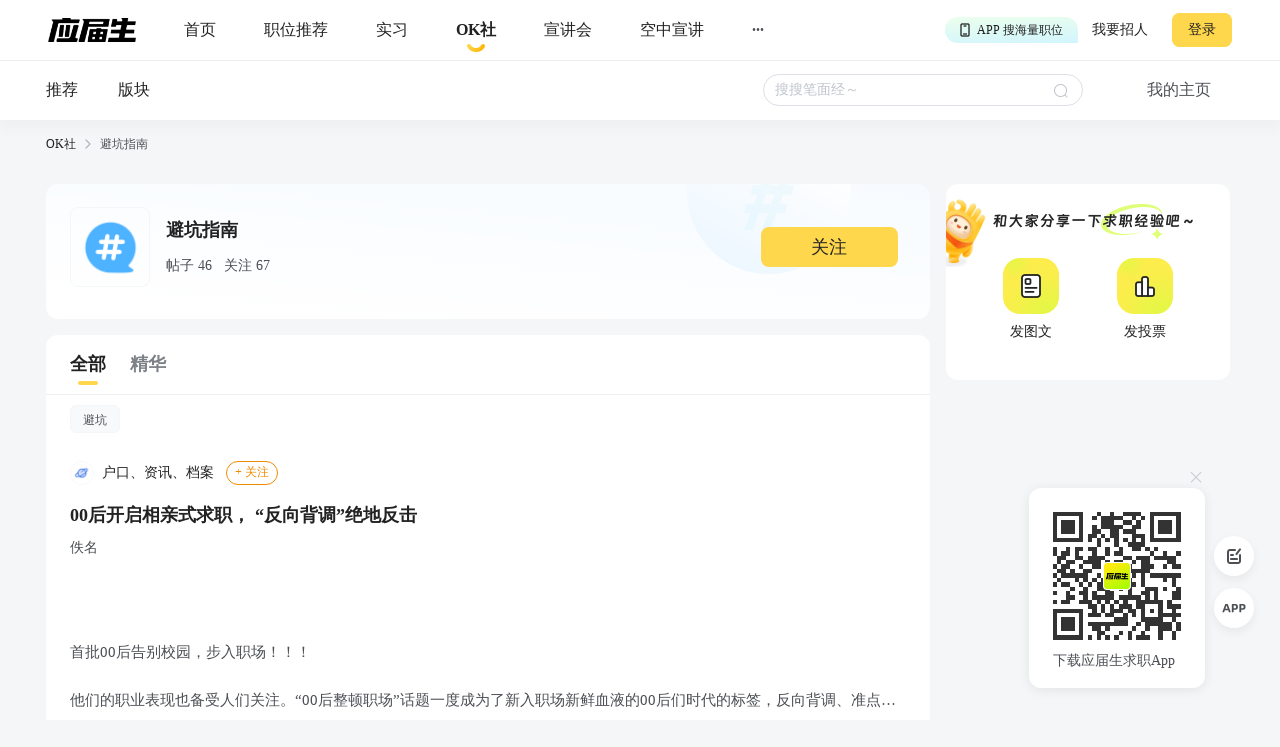

--- FILE ---
content_type: text/html; charset=utf-8
request_url: https://q.yingjiesheng.com/topic18
body_size: 82657
content:
<!doctype html>
<html data-n-head-ssr>
  <head >
    <meta data-n-head="ssr" charset="utf-8"><meta data-n-head="ssr" name="viewport" content="width=device-width, initial-scale=1, maximum-scale=1, viewport-fit=cover"><meta data-n-head="ssr" name="format-detection" content="telephone=no"><meta data-n-head="ssr" data-hid="sentry-trace" name="sentry-trace" content="e40f3b4ad6394c698b459c56524073b4-a9c24994291b3a7f-0"><meta data-n-head="ssr" data-hid="sentry-baggage" name="baggage" content="sentry-environment=production,sentry-public_key=30ddfd9249b34b76b4a3d2db0b8fbcce,sentry-trace_id=e40f3b4ad6394c698b459c56524073b4,sentry-sample_rate=0.5"><meta data-n-head="ssr" name="applicable-device" content="pc" data-hid="applicable-device"><meta data-n-head="ssr" data-hid="description" name="description" content="OK社，是应届生求职网旗下专业的招聘求职辅助社区论坛，为应届生求职、实习提供避坑指南交流分享。"><meta data-n-head="ssr" data-hid="keywords" name="keywords" content="避坑指南,应届生OK社"><title>避坑指南-应届生OK社</title><link data-n-head="ssr" rel="icon" type="image/x-icon" href="https://img01.51jobcdn.com/im/yjs/logo_arc.ico"><link data-n-head="ssr" rel="alternate" media="only screen and (max-width: 640px)" href="https://m.yingjiesheng.com" data-hid="alternate"><script data-n-head="ssr">
;(function(win, lib) {
    var doc = win.document;
    var docEl = doc.documentElement;
    var metaEl = doc.querySelector('meta[name="viewport"]');
    var flexibleEl = doc.querySelector('meta[name="flexible"]');
    var dpr = 0;
    var scale = 0;
    var tid;
    var flexible = lib.flexible || (lib.flexible = {});

    if (metaEl) {
        console.warn('将根据已有的meta标签来设置缩放比例');
        var match = metaEl.getAttribute('content').match(/initial\-scale=([\d\.]+)/);
        if (match) {
            scale = parseFloat(match[1]);
            dpr = parseInt(1 / scale);
        }
    } else if (flexibleEl) {
        var content = flexibleEl.getAttribute('content');
        if (content) {
            var initialDpr = content.match(/initial\-dpr=([\d\.]+)/);
            var maximumDpr = content.match(/maximum\-dpr=([\d\.]+)/);
            if (initialDpr) {
                dpr = parseFloat(initialDpr[1]);
                scale = parseFloat((1 / dpr).toFixed(2));
            }
            if (maximumDpr) {
                dpr = parseFloat(maximumDpr[1]);
                scale = parseFloat((1 / dpr).toFixed(2));
            }
        }
    }

    if (!dpr && !scale) {
        var isAndroid = win.navigator.appVersion.match(/android/gi);
        var isIPhone = win.navigator.appVersion.match(/iphone/gi);
        var devicePixelRatio = win.devicePixelRatio;
        if (isIPhone) {
            // iOS下，对于2和3的屏，用2倍的方案，其余的用1倍方案
            if (devicePixelRatio >= 3 && (!dpr || dpr >= 3)) {
                dpr = 3;
            } else if (devicePixelRatio >= 2 && (!dpr || dpr >= 2)){
                dpr = 2;
            } else {
                dpr = 1;
            }
        } else {
            // 其他设备下，仍旧使用1倍的方案
            dpr = 1;
        }
        scale = 1 / dpr;
    }

    docEl.setAttribute('data-dpr', dpr);
    if (!metaEl) {
        metaEl = doc.createElement('meta');
        metaEl.setAttribute('name', 'viewport');
        metaEl.setAttribute('content', 'initial-scale=' + scale + ', maximum-scale=' + scale + ', minimum-scale=' + scale + ', user-scalable=no');
        if (docEl.firstElementChild) {
            docEl.firstElementChild.appendChild(metaEl);
        } else {
            var wrap = doc.createElement('div');
            wrap.appendChild(metaEl);
            doc.write(wrap.innerHTML);
        }
    }

    function refreshRem(){
        var width = docEl.getBoundingClientRect().width;
        if (width / dpr > 540) {
            width = 540 * dpr;
        }
        var rem = width / 10;
        docEl.style.fontSize = rem + 'px';
        flexible.rem = win.rem = rem;
    }

    win.addEventListener('resize', function() {
        clearTimeout(tid);
        tid = setTimeout(refreshRem, 300);
    }, false);
    win.addEventListener('pageshow', function(e) {
        if (e.persisted) {
            clearTimeout(tid);
            tid = setTimeout(refreshRem, 300);
        }
    }, false);

    if (doc.readyState === 'complete') {
        doc.body.style.fontSize = 12 * dpr + 'px';
    } else {
        doc.addEventListener('DOMContentLoaded', function(e) {
            doc.body.style.fontSize = 12 * dpr + 'px';
        }, false);
    }


    refreshRem();

    flexible.dpr = win.dpr = dpr;
    flexible.refreshRem = refreshRem;
    flexible.rem2px = function(d) {
        var val = parseFloat(d) * this.rem;
        if (typeof d === 'string' && d.match(/rem$/)) {
            val += 'px';
        }
        return val;
    }
    flexible.px2rem = function(d) {
        var val = parseFloat(d) / this.rem;
        if (typeof d === 'string' && d.match(/px$/)) {
            val += 'rem';
        }
        return val;
    }

})(window, window['lib'] || (window['lib'] = {}));
</script><link rel="preload" crossorigin="anonymous" href="https://fccdn.51jobcdn.com/yjs/static/js/runtime.1768911846876.js" as="script"><link rel="preload" crossorigin="anonymous" href="https://fccdn.51jobcdn.com/yjs/static/js/commons/app.1768911846876.js" as="script"><link rel="preload" crossorigin="anonymous" href="https://fccdn.51jobcdn.com/yjs/static/css/vendors/app.1768911846876.css" as="style"><link rel="preload" crossorigin="anonymous" href="https://fccdn.51jobcdn.com/yjs/static/js/vendors/app.1768911846876.js" as="script"><link rel="preload" crossorigin="anonymous" href="https://fccdn.51jobcdn.com/yjs/static/css/app.1768911846876.css" as="style"><link rel="preload" crossorigin="anonymous" href="https://fccdn.51jobcdn.com/yjs/static/js/app.1768911846876.js" as="script"><link rel="preload" crossorigin="anonymous" href="https://fccdn.51jobcdn.com/yjs/static/css/15.1768911846876.css" as="style"><link rel="preload" crossorigin="anonymous" href="https://fccdn.51jobcdn.com/yjs/static/js/15.1768911846876.js" as="script"><link rel="preload" crossorigin="anonymous" href="https://fccdn.51jobcdn.com/yjs/static/css/14.1768911846876.css" as="style"><link rel="preload" crossorigin="anonymous" href="https://fccdn.51jobcdn.com/yjs/static/js/14.1768911846876.js" as="script"><link crossorigin="anonymous" rel="stylesheet" href="https://fccdn.51jobcdn.com/yjs/static/css/vendors/app.1768911846876.css"><link crossorigin="anonymous" rel="stylesheet" href="https://fccdn.51jobcdn.com/yjs/static/css/app.1768911846876.css"><link crossorigin="anonymous" rel="stylesheet" href="https://fccdn.51jobcdn.com/yjs/static/css/15.1768911846876.css"><link crossorigin="anonymous" rel="stylesheet" href="https://fccdn.51jobcdn.com/yjs/static/css/14.1768911846876.css">
    <script async>var _hmt=_hmt||[];!function(){var e=document.createElement("script");window.location.href.indexOf("https://m.yingjiesheng.com")>-1?e.src="https://hm.baidu.com/h.js?b15730ce74e116ff0df97e207706fa4a":e.src="https://hm.baidu.com/hm.js?6465b7e5e0e872fc416968a53d4fb422";var t=document.getElementsByTagName("script")[0];t.parentNode.insertBefore(e,t)}()</script>
    <!-- <script>
      // 因为pc端有q和young2个域名带来的问题，young切换到q后可删除
      if (window.location.href.indexOf('https://q.yingjiesheng.com/quit') > -1) {
        localStorage.removeItem('isGetUserToken');
        localStorage.removeItem('xy_jwt');
        localStorage.removeItem('xy_usertoken');
        localStorage.removeItem('accountid');
        localStorage.removeItem('userInfo');
        localStorage.removeItem('partner');
        localStorage.removeItem('userType');
        localStorage.removeItem('okUserInfo');
        localStorage.removeItem('welcomeModalShow');
        localStorage.removeItem('showAutoBindResult');
        localStorage.removeItem('myPopCount');
        localStorage.removeItem('showBindIncompleteTime');
      }
    </script> -->
    <!-- <script type="text/javascript" src="https://js.51jobcdn.com/in/js/young/echarts.min.js" crossorigin="anonymous"></script> -->
    <!-- <script src="https://cdn.bootcdn.net/ajax/libs/vConsole/3.9.0/vconsole.min.js" crossorigin="anonymous"></script>
    <script>
      // 初始化
      var vConsole = new VConsole();
    </script> -->
  </head>

  <body  style="font-size:12px">
    <div data-server-rendered="true" id="__nuxt"><!----><div id="__layout"><div id="app"><div data-v-a6a8e42e><div class="page-flex" data-v-a6a8e42e><div id="head" class="head borderB fixed" data-v-19234749 data-v-a6a8e42e><div class="head-nav" data-v-19234749><a rel="nofollow" href="https://www.yingjiesheng.com/" target="_blank" class="head-nav-left" data-v-19234749><img src="https://img01.51jobcdn.com/yjs/img/logo-fda6f77.png" alt="应届生求职网" data-v-19234749></a><div class="head-nav-center" data-v-19234749><a rel="nofollow" href="https://www.yingjiesheng.com/" target="_blank" class="item" data-v-19234749><span data-v-19234749>首页</span><!----></a><a href="https://q.yingjiesheng.com/pc/searchintention" class="item" data-v-19234749><span data-v-19234749>职位推荐</span><!----></a><a href="https://q.yingjiesheng.com/pc/searchintern" class="item" data-v-19234749><span data-v-19234749>实习</span><!----></a><a href="https://q.yingjiesheng.com/okrecommendtab" aria-label="okrecommendtab" class="item bold" data-v-19234749><span data-v-19234749>OK社</span><img src="https://img01.51jobcdn.com/yjs/img/select-15c29e4.png" alt data-v-19234749></a><a rel="nofollow" href="https://my.yingjiesheng.com/xuanjianghui.html" target="_blank" class="item" data-v-19234749><span data-v-19234749>宣讲会</span></a><a rel="nofollow" href="https://tv.51job.com" target="_blank" class="item" data-v-19234749><span data-v-19234749>空中宣讲</span></a><div class="item more" data-v-19234749> ··· <div class="dropdown" data-v-19234749><div style="display: flex; flex-direction: column" data-v-19234749><a rel="nofollow" href="https://www.yingjiesheng.com/deadline/" target="_blank" class="dropdown-list" data-v-19234749>Deadline</a><a rel="nofollow" href="https://www.yingjiesheng.com/haigui/" target="_blank" class="dropdown-list" data-v-19234749>海归</a><a rel="nofollow" href="https://www.yingjiesheng.com/major/" target="_blank" class="dropdown-list" data-v-19234749>分类求职</a><a rel="nofollow" href="https://www.yingjiesheng.com/industry/" target="_blank" class="dropdown-list" data-v-19234749>行业招聘</a></div></div></div></div><!----></div><!----><div class="el-dialog__wrapper app-down-dialog" style="display:none;" data-v-ce1f2a0e data-v-19234749><div role="dialog" aria-modal="true" aria-label="dialog" class="el-dialog el-dialog--center dialog-type-false" style="margin-top:28vh;"><div class="el-dialog__header"><span class="el-dialog__title"></span><button type="button" aria-label="Close" class="el-dialog__headerbtn"><i class="el-dialog__close el-icon el-icon-close"></i></button></div><!----><!----></div></div></div><div id="oktopicindex" class="page-flex-auto" data-v-1b0bd7d0 data-v-a6a8e42e><div class="header" data-v-1b0bd7d0><div id="okheader" class="fixed" data-v-07723da5 data-v-1b0bd7d0><div class="content" data-v-07723da5><a href="/okrecommendtab" class="content-recommend" data-v-07723da5>推荐<!----></a><a href="/forum" class="content-card" data-v-07723da5>版块<!----></a><div class="content-empty" data-v-07723da5></div><div class="content-search" data-v-07723da5><div class="el-input el-input--small el-input--suffix" data-v-07723da5><!----><input type="text" autocomplete="off" placeholder="搜搜笔面经～" class="el-input__inner"><!----><span class="el-input__suffix"><span class="el-input__suffix-inner"><i class="el-input__icon el-icon-search" data-v-07723da5></i><!----><!----><!----><!----></span><!----></span><!----><!----></div><div id="resList" class="content-search-list" style="display:none;" data-v-07723da5><div class="top" data-v-07723da5><span class="top-history" data-v-07723da5>历史搜索</span><span class="top-delete" data-v-07723da5>删除</span></div><div class="searchtags" data-v-07723da5></div></div></div><span class="content-home" data-v-07723da5>我的主页</span></div></div></div><div id="breadcrumb" data-v-481a7d64 data-v-1b0bd7d0><div data-v-481a7d64><a href="/okrecommendtab" target="_blank" class="breadcrumb-item" data-v-481a7d64>OK社</a><img src="[data-uri]" alt data-v-481a7d64></div><div data-v-481a7d64><span class="breadcrumb-item" data-v-481a7d64>避坑指南</span><!----></div></div><div class="content" style="min-height:600px;margin-top:16px;" data-v-1b0bd7d0><div class="topic" data-v-1b0bd7d0><div class="topic-info" style="margin-bottom:8px;" data-v-1b0bd7d0><div class="topic-info-detail" data-v-1b0bd7d0><div class="detail" data-v-1b0bd7d0><img src="https://img01.51jobcdn.com/yjs/img/icon_topic@2x-3f44322.png" alt="logo" class="detail-logo" data-v-1b0bd7d0><div class="detail-other" data-v-1b0bd7d0><h1 class="detail-other-name" data-v-1b0bd7d0>避坑指南</h1><p class="detail-other-other" data-v-1b0bd7d0>帖子 46   关注 67</p></div></div><div class="btn" data-v-1b0bd7d0>关注</div></div></div><!----><!----></div><div class="content-main" data-v-1b0bd7d0><div style="border-radius: 12px; overflow: hidden" data-v-1b0bd7d0><div class="fixed" style="display:none;" data-v-1b0bd7d0><div class="content-main-title" data-v-1b0bd7d0><div class="lefttab" data-v-1b0bd7d0><div class="lefttab-text tabactive" data-v-1b0bd7d0>全部</div><div class="lefttab-line" style="display:;" data-v-1b0bd7d0></div></div><div class="righttab" data-v-1b0bd7d0><div class="righttab-text" data-v-1b0bd7d0>精华</div><div class="righttab-line" style="display:none;" data-v-1b0bd7d0></div></div></div><div class="content-main-tags" data-v-1b0bd7d0><div class="tag" data-v-1b0bd7d0>避坑</div></div></div><div data-v-1b0bd7d0><div class="content-main-title" data-v-1b0bd7d0><div class="lefttab" data-v-1b0bd7d0><div class="lefttab-text tabactive" data-v-1b0bd7d0>全部</div><div class="lefttab-line" style="display:;" data-v-1b0bd7d0></div></div><div class="righttab" data-v-1b0bd7d0><div class="righttab-text" data-v-1b0bd7d0>精华</div><div class="righttab-line" style="display:none;" data-v-1b0bd7d0></div></div></div><div class="content-main-tags" data-v-1b0bd7d0><div class="tag" data-v-1b0bd7d0>避坑</div></div></div><div class="content-main-list" data-v-1b0bd7d0><div sensorsname="PostExposure" sensorsdata="{&quot;elementTitle&quot;:&quot;避坑指南&quot;,&quot;naviName1&quot;:&quot;全部&quot;,&quot;naviName2&quot;:&quot;&quot;,&quot;keyword&quot;:&quot;&quot;,&quot;requestId&quot;:&quot;e33ecbf836abd42e531e85330cb91068&quot;,&quot;contentId&quot;:19395,&quot;contentRank&quot;:0}" class="threads-card sensors_exposure" data-v-0731cbe4 data-v-1b0bd7d0><div class="threads-card-forum" data-v-0731cbe4><a href="https://q.yingjiesheng.com/forum/bk81" target="_blank" data-v-0731cbe4><img src="https://img01.51jobcdn.com/yjs/img/plate_logo-249ab03.png" alt class="logo" data-v-0731cbe4><span class="title" data-v-0731cbe4> 户口、资讯、档案 </span></a><span class="follow" style="display:;" data-v-0731cbe4>+ 关注</span><span class="follow already" style="display:none;" data-v-0731cbe4>已关注</span></div><a href="https://q.yingjiesheng.com/forum/bk81/tz19395?ids=" target="_blank" class="threads-card-title" data-v-0731cbe4><img src="https://img01.51jobcdn.com/yjs/img/tag_excellent-0ecf1a6.png" alt style="display:none;" data-v-0731cbe4><span class="title" data-v-0731cbe4> 除了违约金，毁约三方还有这些风险要注意！！！ </span></a><!----><div class="threads-card-user" data-v-0731cbe4><!----><a href="https://q.yingjiesheng.com/user12468" target="_blank" data-v-0731cbe4><span class="nickname" data-v-0731cbe4> 佚名 </span></a><span class="degree" data-v-0731cbe4>  </span></div><div class="threads-card-content" data-v-0731cbe4><div class="desc" data-v-0731cbe4><!----><div data-v-0731cbe4>学校让签三方协议，如果因各种原因不好拒绝校方的要求，签订了三方，会有什么风险呢？<br><br>最大的违约风险当然是——赔偿金。<br><br>小编见过最高的赔偿金有3W，一般是编制特别难申请的企业，比如体制内工作机会。<br><br>当然一般企业没有这么多，一般企业不超过一个月工资，如果有违约打算，就要做好赔偿违约金的心理预期。<br><br>也有一部分企业（可能占比校招企业中的50%）对于学生违约问题，见怪不怪了，所以并不真的向学生收取违约金。<br><br>如果真的到了要违约这一步，小编建议大家，好好和企业小哥哥小姐姐沟通，晓之以情，动之以理。如果企业一定要收取违约金，并且你又很需要拿到解约函去学校领取新三方，那就只能自己买个教训了。<br><br>网上也有人建议大家可以先去企业报到，签订劳动合同，然后三方协议失效，第二天离职，理论上来说是可以的，但小编不建议大家这样操作，如果你新签的单位也需要三方协议呢？<br><br>那你还是要和企业好好沟通，和平解约，拿到解约函，找学校领取新三方，然后和新单位签约。<br><br>所以，这里也有三方协议违约的第二个风险。<br><br>流程和时间上的麻烦。<br><br>有的企业因为工作量的原因，会把违约集中放在某个时间段处理，当然不排除有的企业这么做是为了规避签约同学违约。<br><br>那如果你不能在去新单位签三方之前拿到解约函，就会耽误你去新单位~<br><br><br>如果是想考研考公的同学，随便签一份三方，会有什么风险呢？<br><br>违约金<br><br>如果三方协议上有违约金的约定，那么理论上来肯定是需要违约者来赔偿的，虽然部分企业不会收取，但也有很多企业因为岗位本身很难申请，或企业已经投入了人力物力因为你的违约造成了损失，会要求违约学生赔偿违约金，小编见过最高的违约金是达到了3万。<br><br>不过有的省份三方协议上会规定：因考公或升学原因，三方自动失效。那么这种情况下，就不需要支付违约金啦~<br><br>档案<br><br>如果想以应届生身份考公考编，需要的是择业期内（毕业两年内）档案在学校或当地的人才市场。<br><br>如果学生A目前签的单位有档案接收权限，A签了三方，那么A的档案就会被派遣至该单位，这样就可能会失去应届生的身份~<br><br>当然A可以在签了三方之后，档案从学校寄出去之前，跟就业办老师说自己要更改派遣地址回原籍。</div></div></div><div class="threads-card-images" data-v-0731cbe4></div><!----><!----><!----><div class="threads-card-foot" data-v-0731cbe4><div class="threads-card-foot-left" data-v-0731cbe4><a href="https://q.yingjiesheng.com/topic18" target="_blank" class="topic" data-v-0731cbe4> 避坑指南 </a><span class="tag" data-v-0731cbe4> 避坑 </span></div><div class="threads-card-foot-right" data-v-0731cbe4><div class="operate" data-v-0731cbe4><img src="https://img01.51jobcdn.com/yjs/img/icon_comment-af81651.png" alt style="display:;" data-v-0731cbe4><img src="https://img01.51jobcdn.com/yjs/img/icon_comment_select-eb2e570.png" alt style="display:none;" data-v-0731cbe4><span style="color:#7c8087;" data-v-0731cbe4></span><!----></div><div class="operate" data-v-0731cbe4><img src="https://img01.51jobcdn.com/yjs/img/icon_like-9b30f1a.png" alt data-v-0731cbe4><!----><!----><span style="color:#7c8087;" data-v-0731cbe4></span></div><div class="operate" data-v-0731cbe4><img src="https://img01.51jobcdn.com/yjs/img/icon_collect-129cd3e.png" alt style="display:;" data-v-0731cbe4><img src="https://img01.51jobcdn.com/yjs/img/icon_collect_select-905453e.png" alt style="display:none;" data-v-0731cbe4><span style="color:#7c8087;" data-v-0731cbe4></span></div></div></div><!----></div><div sensorsname="PostExposure" sensorsdata="{&quot;elementTitle&quot;:&quot;避坑指南&quot;,&quot;naviName1&quot;:&quot;全部&quot;,&quot;naviName2&quot;:&quot;&quot;,&quot;keyword&quot;:&quot;&quot;,&quot;requestId&quot;:&quot;e33ecbf836abd42e531e85330cb91068&quot;,&quot;contentId&quot;:33120,&quot;contentRank&quot;:1}" class="threads-card sensors_exposure" data-v-0731cbe4 data-v-1b0bd7d0><div class="threads-card-forum" data-v-0731cbe4><a href="https://q.yingjiesheng.com/forum/bk87" target="_blank" data-v-0731cbe4><img src="https://img01.51jobcdn.com/imehire/IM_Attach/bbs/forum/f7aa7c23/b7b2f4c3-5657-4337-9b4f-d844e4031766.jpeg" alt class="logo" data-v-0731cbe4><span class="title" data-v-0731cbe4> 2023春招 </span></a><span class="follow" style="display:;" data-v-0731cbe4>+ 关注</span><span class="follow already" style="display:none;" data-v-0731cbe4>已关注</span></div><a href="https://q.yingjiesheng.com/forum/bk87/tz33120?ids=" target="_blank" class="threads-card-title" data-v-0731cbe4><img src="https://img01.51jobcdn.com/yjs/img/tag_excellent-0ecf1a6.png" alt style="display:none;" data-v-0731cbe4><span class="title" data-v-0731cbe4> 千万别去那种小公司 </span></a><!----><div class="threads-card-user" data-v-0731cbe4><!----><a href="https://q.yingjiesheng.com/user3523559" target="_blank" data-v-0731cbe4><span class="nickname" data-v-0731cbe4> 许愿池的王八 </span></a><span class="degree" data-v-0731cbe4> 北京科技大学 </span></div><div class="threads-card-content" data-v-0731cbe4><div class="desc" data-v-0731cbe4><!----><div data-v-0731cbe4>小于20人的公司千万不要去，特别是居民楼里的。<br>我就之前实习过，2000一个月，所有的活都要我干bug永远修不完，工作环境还很不好，天天996,我已经跑路啦。</div></div></div><div class="threads-card-images" data-v-0731cbe4></div><!----><!----><!----><div class="threads-card-foot" data-v-0731cbe4><div class="threads-card-foot-left" data-v-0731cbe4><a href="https://q.yingjiesheng.com/topic12" target="_blank" class="topic" data-v-0731cbe4> 工作那些事儿 </a><a href="https://q.yingjiesheng.com/topic13" target="_blank" class="topic" data-v-0731cbe4> 应届生求职 </a><a href="https://q.yingjiesheng.com/topic18" target="_blank" class="topic" data-v-0731cbe4> 避坑指南 </a><a href="https://q.yingjiesheng.com/topic28" target="_blank" class="topic" data-v-0731cbe4> 解压树洞 </a><span class="tag" data-v-0731cbe4> 避坑 </span></div><div class="threads-card-foot-right" data-v-0731cbe4><div class="operate" data-v-0731cbe4><img src="https://img01.51jobcdn.com/yjs/img/icon_comment-af81651.png" alt style="display:;" data-v-0731cbe4><img src="https://img01.51jobcdn.com/yjs/img/icon_comment_select-eb2e570.png" alt style="display:none;" data-v-0731cbe4><span style="color:#7c8087;" data-v-0731cbe4>3</span><!----></div><div class="operate" data-v-0731cbe4><img src="https://img01.51jobcdn.com/yjs/img/icon_like-9b30f1a.png" alt data-v-0731cbe4><!----><!----><span style="color:#7c8087;" data-v-0731cbe4>9</span></div><div class="operate" data-v-0731cbe4><img src="https://img01.51jobcdn.com/yjs/img/icon_collect-129cd3e.png" alt style="display:;" data-v-0731cbe4><img src="https://img01.51jobcdn.com/yjs/img/icon_collect_select-905453e.png" alt style="display:none;" data-v-0731cbe4><span style="color:#7c8087;" data-v-0731cbe4>2</span></div></div></div><!----></div><div sensorsname="PostExposure" sensorsdata="{&quot;elementTitle&quot;:&quot;避坑指南&quot;,&quot;naviName1&quot;:&quot;全部&quot;,&quot;naviName2&quot;:&quot;&quot;,&quot;keyword&quot;:&quot;&quot;,&quot;requestId&quot;:&quot;e33ecbf836abd42e531e85330cb91068&quot;,&quot;contentId&quot;:23411,&quot;contentRank&quot;:2}" class="threads-card sensors_exposure" data-v-0731cbe4 data-v-1b0bd7d0><div class="threads-card-forum" data-v-0731cbe4><a href="https://q.yingjiesheng.com/forum/bk87" target="_blank" data-v-0731cbe4><img src="https://img01.51jobcdn.com/imehire/IM_Attach/bbs/forum/f7aa7c23/b7b2f4c3-5657-4337-9b4f-d844e4031766.jpeg" alt class="logo" data-v-0731cbe4><span class="title" data-v-0731cbe4> 2023春招 </span></a><span class="follow" style="display:;" data-v-0731cbe4>+ 关注</span><span class="follow already" style="display:none;" data-v-0731cbe4>已关注</span></div><a href="https://q.yingjiesheng.com/forum/bk87/tz23411?ids=" target="_blank" class="threads-card-title" data-v-0731cbe4><img src="https://img01.51jobcdn.com/yjs/img/tag_excellent-0ecf1a6.png" alt style="display:none;" data-v-0731cbe4><span class="title" data-v-0731cbe4> 求助～双非本科测绘工程专业女生该找什么工作啊？ </span></a><!----><div class="threads-card-user" data-v-0731cbe4><!----><a href="https://q.yingjiesheng.com/user276777" target="_blank" data-v-0731cbe4><span class="nickname" data-v-0731cbe4> kkk </span></a><span class="degree" data-v-0731cbe4> 南宁师范大学·测绘工程·2023-07 </span></div><div class="threads-card-content" data-v-0731cbe4><div class="desc" data-v-0731cbe4><!----><div data-v-0731cbe4>前几天去另外一个招聘会感觉很多都是招男生，测量岗也很少要女生，迷茫了不知道该找什么职位🥲</div></div></div><div class="threads-card-images" data-v-0731cbe4></div><!----><!----><!----><div class="threads-card-foot" data-v-0731cbe4><div class="threads-card-foot-left" data-v-0731cbe4><a href="https://q.yingjiesheng.com/topic12" target="_blank" class="topic" data-v-0731cbe4> 工作那些事儿 </a><a href="https://q.yingjiesheng.com/topic13" target="_blank" class="topic" data-v-0731cbe4> 应届生求职 </a><a href="https://q.yingjiesheng.com/topic16" target="_blank" class="topic" data-v-0731cbe4> 校招 </a><a href="https://q.yingjiesheng.com/topic18" target="_blank" class="topic" data-v-0731cbe4> 避坑指南 </a><span class="tag" data-v-0731cbe4> 春招 </span></div><div class="threads-card-foot-right" data-v-0731cbe4><div class="operate" data-v-0731cbe4><img src="https://img01.51jobcdn.com/yjs/img/icon_comment-af81651.png" alt style="display:;" data-v-0731cbe4><img src="https://img01.51jobcdn.com/yjs/img/icon_comment_select-eb2e570.png" alt style="display:none;" data-v-0731cbe4><span style="color:#7c8087;" data-v-0731cbe4>1</span><!----></div><div class="operate" data-v-0731cbe4><img src="https://img01.51jobcdn.com/yjs/img/icon_like-9b30f1a.png" alt data-v-0731cbe4><!----><!----><span style="color:#7c8087;" data-v-0731cbe4></span></div><div class="operate" data-v-0731cbe4><img src="https://img01.51jobcdn.com/yjs/img/icon_collect-129cd3e.png" alt style="display:;" data-v-0731cbe4><img src="https://img01.51jobcdn.com/yjs/img/icon_collect_select-905453e.png" alt style="display:none;" data-v-0731cbe4><span style="color:#7c8087;" data-v-0731cbe4></span></div></div></div><!----></div><div sensorsname="PostExposure" sensorsdata="{&quot;elementTitle&quot;:&quot;避坑指南&quot;,&quot;naviName1&quot;:&quot;全部&quot;,&quot;naviName2&quot;:&quot;&quot;,&quot;keyword&quot;:&quot;&quot;,&quot;requestId&quot;:&quot;e33ecbf836abd42e531e85330cb91068&quot;,&quot;contentId&quot;:19363,&quot;contentRank&quot;:3}" class="threads-card sensors_exposure" data-v-0731cbe4 data-v-1b0bd7d0><div class="threads-card-forum" data-v-0731cbe4><a href="https://q.yingjiesheng.com/forum/bk81" target="_blank" data-v-0731cbe4><img src="https://img01.51jobcdn.com/yjs/img/plate_logo-249ab03.png" alt class="logo" data-v-0731cbe4><span class="title" data-v-0731cbe4> 户口、资讯、档案 </span></a><span class="follow" style="display:;" data-v-0731cbe4>+ 关注</span><span class="follow already" style="display:none;" data-v-0731cbe4>已关注</span></div><a href="https://q.yingjiesheng.com/forum/bk81/tz19363?ids=" target="_blank" class="threads-card-title" data-v-0731cbe4><img src="https://img01.51jobcdn.com/yjs/img/tag_excellent-0ecf1a6.png" alt style="display:none;" data-v-0731cbe4><span class="title" data-v-0731cbe4> 毕业生、找工作、求职骗局 </span></a><!----><div class="threads-card-user" data-v-0731cbe4><!----><a href="https://q.yingjiesheng.com/user12468" target="_blank" data-v-0731cbe4><span class="nickname" data-v-0731cbe4> 佚名 </span></a><span class="degree" data-v-0731cbe4>  </span></div><div class="threads-card-content" data-v-0731cbe4><div class="desc" data-v-0731cbe4><!----><div data-v-0731cbe4>毕业生找工作如何避开各种求职骗局，今日菌崽小课堂又来科普啦！正在找工作的小伙伴们记得码住！&nbsp;求职三大骗局&nbsp;对于刚刚毕业的应届生来说，首先最需要注意的三大骗局是中介招聘骗局、试用期骗局以及传销骗局。<br>中介招聘骗局&nbsp;每年的毕业季，也是很多大中型机构招聘低价劳动力的时候，他们为了省去线下广告、远程招聘开支等费用会委托一些人力资源公司或者中介公司去进行校园招聘。很多不入流的招聘中介便会冒充真正的人力资源公司，在校园周边搭棚招聘，给应聘的大学生开出包吃住、日补贴15元等丰厚条件，以公司招聘人数有限为由,&nbsp;哄骗应届生提前缴纳定金，而在长期驻扎一个月后，突然人间蒸发，让无数交了定金的学员追悔莫及。&nbsp;试用期骗局&nbsp;很多用人单位为了降低人工成本，想要利用无基础的应届生来完成工作项目，他们常常以试用期为由，比如设置超过正常3个月试用期的期限，以6个月作为入职员工的转正时间，待6个月期限将至，项目已经完成大半的情况下，便以公司经营不善或者新入职员工违反公司项目规定等，将其进行开除，以此减少了支付给员工的转正薪资开支。&nbsp;传销骗局&nbsp;目前中国传销分为南北，南方主要以连锁销售为主，北方以人际网络为主。传销模式，主要是以“拉人头为主，通过人身、精神、资金等达到控制的目的，是目前危害性极大的骗局之一。当新人刚被骗到面试地点后，不让打电话、断绝其与外界的一切联系，也不让其看电视和报纸，在一个封闭的环境中密集灌输一夜暴富的思想，唤起人们对金钱扭曲的追求。传销组织组织严密、活动隐秘、流动性大、发展迅猛，以几何级数层层制造骗人者和受骗者。这些是应届毕业生亟待注意的。&nbsp;&nbsp;&nbsp;求职防骗小tips&nbsp;如果我们将求职分为从找工作到面试以及签合同两个阶段，那么在这两个阶段中我们分别有哪些需要注意呢？&nbsp;一是从找工作到面试，在这个阶段有三个点需要注意：&nbsp;陷阱一:收费名目花样多&nbsp;如今求职者在海量的招聘信息前“天女散花”，&nbsp;但真正有回音的却不多。广种薄收令人心烦，偶尔接到面试电话就容易让人失去戒备。当求职者跑到用人单位面试，有时会遇见单位收取“档案费”、押金、“光盘费”、“体检费”等等收费要求，这些费用还不便宜，大多成百上千，单位还头头是道:我们招人需要成本。&nbsp;国家劳动力市场有管理规定:不允许招聘单位收取任何押金或是其他类似的费用。一家单位真正有招聘需求时，怎么会设置收费这样的门槛?所以遇见面试拉起收费大旗的单位一定要坚决说&nbsp;“不”，因为这种费用的背后几乎百分百是骗局!&nbsp;陷阱二:假招聘，真推销&nbsp;给你一份产品，要求你在一周内尽&nbsp;力推销，并以此作为考核应聘者的测试。《水煮三&nbsp;国》中給大家讲过这样一个故事。最近，这种考察模式似乎从“超女”类活动中得到了真人体验式的启发，越来越多地出现在一些正规企业的招聘题板之上。不花一分钱，&nbsp;就能既简单地找到销售高手，又能解决当前业绩问题，&nbsp;可谓一箭双鹏。更令人疑惑的是，似乎没有法规明确这样的行为合法与否。可是仔细琢磨会发现，这样的招聘方式无法防止作弊，缺乏公平性。如果招聘单位无法坚持个相对公平&nbsp;的选拔模式，&nbsp;其动机就非常值得怀疑，他是否在暗示求职者自己买下产品以换取就业机会呢?这样的企业怎能值得托付自己的职业生涯?&nbsp;陷阱三:个人信息要保护&nbsp;面试时需要提供个人身份信息以及身份证件是司空见惯的。可是部分不自觉的单位索取的信息未免过于详细，诸如家庭成员、居住条件、收入水平等等，很多私人信息令求职者踌踏不已，到底填还是不填?&nbsp;更有甚者，尚未面试，不少单位已拿起别人的身份证复印，说要留档。可是，身份证复印件结合求职者填写的信息，真不敢想象旦招聘&nbsp;单位有&nbsp;恶意的话，&nbsp;求职者会多出多少自己根本不知道的信用卡、&nbsp;手机号。&nbsp;&nbsp;二是签订劳动合同，这个关系到我们工作之后的薪酬待遇以及一些福利保障，还会涉及到双方的违约金、责任等方面，所以千万不能马虎。&nbsp;陷阱一-:先做后签少保障&nbsp;目前很多用人单位都做不到先签合同后上班，这是现状的无奈。但是有些单位里好几个月的求职者还没有签合同，这是值得警惕的。特别是对于签订就业协议书的大学生来说，毕业后必须再签订一份劳动合同，否则就业协议书中的条款无法适时终止效力，在违约金等方面会给应届生造成很多不便。为了防止单位故意不和求职者签订劳动合同，劳动和社会保障部《关于确立劳动关系有关事项的通知》强调:“&nbsp;用人单位提出终止劳动关系的，应当按照劳动者在本单位工作年限每满一年支付一个月工资的经济补偿金。”&nbsp;陷阱二:文字游戏要看清&nbsp;你的劳动合同上有没有规定离职后不能去同行单位?你的劳动合同上有没有规定培训违约金?你的劳动合同上是否禁止你兼职?有多少人在签订劳动合同时仔细看过了每一个条款?&nbsp;中国人比较好面子，觉得仔细看就是对单位不信任。可是求职者是否知道近两年来，单位里的劳动合同越来越厚，因为单位越来越有利用劳动合同保护自己权益的意识了!在实践中吃了亏，单位很快会在劳动合同中将漏洞补上。于是，一份份格式的劳动合同对求职者的限制也越来越多。因此求职者也要大胆地仔细阅读合同条款，对于自己理解不明了的条款****于提问，这样有利于双方的沟通，也预防将来发生矛盾。&nbsp;除此之外，还有一些别的求职骗局：&nbsp;薪资骗局，打着“高薪招聘”的旗号，实际薪资与招聘时的口头承诺不符；&nbsp;工作不符，应聘的工作岗位和工作内容与实际情况不符；&nbsp;违规收费，巧立名目收取各类押金、资料费和培训费，并且不出具任何形式的收据和发票；&nbsp;违法犯罪&nbsp;以改换面试地点的名义把求职者骗到荒郊野外，实行抢劫和勒索；&nbsp;作品剽窃，求职者在面试时或试用期时的设计作品被剽窃等等&nbsp;&nbsp;所以大家在求职中也一定要提高警惕，求职防骗的谨记要点：&nbsp;一是全面了解公司情况，职责描述，特别是完全依靠劳动力成本技术比较低的企业，在进入这样的企业前，一定要多方面打听&nbsp;二是多渠道核实招聘信息，利用亲友和网络资源，核查该公司发布招聘信息的真实性和实效性&nbsp;三是签定用工合同，明确了解企业用人制度和岗位制度，特别是相关的劳动法规&nbsp;四是千万不要把身份证等重要证件给招聘方用作抵押&nbsp;&nbsp;如果发现自己遇到求职骗局时，可向有关部门举报，保护好自己的权益，吸取教训，别做同样的“傻事”。</div></div></div><div class="threads-card-images" data-v-0731cbe4></div><!----><!----><!----><div class="threads-card-foot" data-v-0731cbe4><div class="threads-card-foot-left" data-v-0731cbe4><a href="https://q.yingjiesheng.com/topic18" target="_blank" class="topic" data-v-0731cbe4> 避坑指南 </a><span class="tag" data-v-0731cbe4> 避坑 </span></div><div class="threads-card-foot-right" data-v-0731cbe4><div class="operate" data-v-0731cbe4><img src="https://img01.51jobcdn.com/yjs/img/icon_comment-af81651.png" alt style="display:;" data-v-0731cbe4><img src="https://img01.51jobcdn.com/yjs/img/icon_comment_select-eb2e570.png" alt style="display:none;" data-v-0731cbe4><span style="color:#7c8087;" data-v-0731cbe4></span><!----></div><div class="operate" data-v-0731cbe4><img src="https://img01.51jobcdn.com/yjs/img/icon_like-9b30f1a.png" alt data-v-0731cbe4><!----><!----><span style="color:#7c8087;" data-v-0731cbe4></span></div><div class="operate" data-v-0731cbe4><img src="https://img01.51jobcdn.com/yjs/img/icon_collect-129cd3e.png" alt style="display:;" data-v-0731cbe4><img src="https://img01.51jobcdn.com/yjs/img/icon_collect_select-905453e.png" alt style="display:none;" data-v-0731cbe4><span style="color:#7c8087;" data-v-0731cbe4></span></div></div></div><!----></div><div sensorsname="PostExposure" sensorsdata="{&quot;elementTitle&quot;:&quot;避坑指南&quot;,&quot;naviName1&quot;:&quot;全部&quot;,&quot;naviName2&quot;:&quot;&quot;,&quot;keyword&quot;:&quot;&quot;,&quot;requestId&quot;:&quot;e33ecbf836abd42e531e85330cb91068&quot;,&quot;contentId&quot;:36737,&quot;contentRank&quot;:4}" class="threads-card sensors_exposure" data-v-0731cbe4 data-v-1b0bd7d0><div class="threads-card-forum" data-v-0731cbe4><a href="https://q.yingjiesheng.com/forum/bk256" target="_blank" data-v-0731cbe4><img src="https://img01.51jobcdn.com/yjs/img/plate_logo-249ab03.png" alt class="logo" data-v-0731cbe4><span class="title" data-v-0731cbe4> 实习经历及经验总结 </span></a><span class="follow" style="display:;" data-v-0731cbe4>+ 关注</span><span class="follow already" style="display:none;" data-v-0731cbe4>已关注</span></div><a href="https://q.yingjiesheng.com/forum/bk256/tz36737?ids=" target="_blank" class="threads-card-title" data-v-0731cbe4><img src="https://img01.51jobcdn.com/yjs/img/tag_excellent-0ecf1a6.png" alt style="display:none;" data-v-0731cbe4><span class="title" data-v-0731cbe4> 大家签三方记得选网签 </span></a><!----><div class="threads-card-user" data-v-0731cbe4><!----><a href="https://q.yingjiesheng.com/user43038" target="_blank" data-v-0731cbe4><span class="nickname" data-v-0731cbe4> 阿香 </span></a><span class="degree" data-v-0731cbe4>  </span></div><div class="threads-card-content" data-v-0731cbe4><div class="desc" data-v-0731cbe4><!----><div data-v-0731cbe4>分享一点小技巧，三方协议记得选网签，不到24小时就解约成功了，比纸质版的方便快多了。纸质版的按照流程至少也要一周才能走完流程&nbsp;​。</div></div></div><div class="threads-card-images" data-v-0731cbe4></div><!----><!----><!----><div class="threads-card-foot" data-v-0731cbe4><div class="threads-card-foot-left" data-v-0731cbe4><a href="https://q.yingjiesheng.com/topic18" target="_blank" class="topic" data-v-0731cbe4> 避坑指南 </a><span class="tag" data-v-0731cbe4> 签约 </span></div><div class="threads-card-foot-right" data-v-0731cbe4><div class="operate" data-v-0731cbe4><img src="https://img01.51jobcdn.com/yjs/img/icon_comment-af81651.png" alt style="display:;" data-v-0731cbe4><img src="https://img01.51jobcdn.com/yjs/img/icon_comment_select-eb2e570.png" alt style="display:none;" data-v-0731cbe4><span style="color:#7c8087;" data-v-0731cbe4></span><!----></div><div class="operate" data-v-0731cbe4><img src="https://img01.51jobcdn.com/yjs/img/icon_like-9b30f1a.png" alt data-v-0731cbe4><!----><!----><span style="color:#7c8087;" data-v-0731cbe4></span></div><div class="operate" data-v-0731cbe4><img src="https://img01.51jobcdn.com/yjs/img/icon_collect-129cd3e.png" alt style="display:;" data-v-0731cbe4><img src="https://img01.51jobcdn.com/yjs/img/icon_collect_select-905453e.png" alt style="display:none;" data-v-0731cbe4><span style="color:#7c8087;" data-v-0731cbe4></span></div></div></div><!----></div><div sensorsname="PostExposure" sensorsdata="{&quot;elementTitle&quot;:&quot;避坑指南&quot;,&quot;naviName1&quot;:&quot;全部&quot;,&quot;naviName2&quot;:&quot;&quot;,&quot;keyword&quot;:&quot;&quot;,&quot;requestId&quot;:&quot;e33ecbf836abd42e531e85330cb91068&quot;,&quot;contentId&quot;:24387,&quot;contentRank&quot;:5}" class="threads-card sensors_exposure" data-v-0731cbe4 data-v-1b0bd7d0><div class="threads-card-forum" data-v-0731cbe4><a href="https://q.yingjiesheng.com/forum/bk87" target="_blank" data-v-0731cbe4><img src="https://img01.51jobcdn.com/imehire/IM_Attach/bbs/forum/f7aa7c23/b7b2f4c3-5657-4337-9b4f-d844e4031766.jpeg" alt class="logo" data-v-0731cbe4><span class="title" data-v-0731cbe4> 2023春招 </span></a><span class="follow" style="display:;" data-v-0731cbe4>+ 关注</span><span class="follow already" style="display:none;" data-v-0731cbe4>已关注</span></div><a href="https://q.yingjiesheng.com/forum/bk87/tz24387?ids=" target="_blank" class="threads-card-title" data-v-0731cbe4><img src="https://img01.51jobcdn.com/yjs/img/tag_excellent-0ecf1a6.png" alt style="display:none;" data-v-0731cbe4><span class="title" data-v-0731cbe4> 大家帮忙看看这个offer可以吗 </span></a><!----><div class="threads-card-user" data-v-0731cbe4><!----><a href="https://q.yingjiesheng.com/user381981" target="_blank" data-v-0731cbe4><span class="nickname" data-v-0731cbe4> 应届生Yd5xYwp3 </span></a><span class="degree" data-v-0731cbe4> 湖南科技大学·人力资源管理·2023-07 </span></div><div class="threads-card-content" data-v-0731cbe4><div class="desc" data-v-0731cbe4><!----><div data-v-0731cbe4>网签了三方，某二线城市私企，月薪7k，单休，朝八晚五，加班会有加班费，入职还需要军事化管理一周，在我们学校校招就招了我一个，现在就是很慌，签了三方之后就有点后悔了，感觉自己太仓促没有了解清楚就签了，大家帮忙看看这种条件企业可以进吗？😭😭😭</div></div></div><div class="threads-card-images" data-v-0731cbe4></div><!----><!----><!----><div class="threads-card-foot" data-v-0731cbe4><div class="threads-card-foot-left" data-v-0731cbe4><a href="https://q.yingjiesheng.com/topic13" target="_blank" class="topic" data-v-0731cbe4> 应届生求职 </a><a href="https://q.yingjiesheng.com/topic16" target="_blank" class="topic" data-v-0731cbe4> 校招 </a><a href="https://q.yingjiesheng.com/topic17" target="_blank" class="topic" data-v-0731cbe4> 薪资福利待遇 </a><a href="https://q.yingjiesheng.com/topic18" target="_blank" class="topic" data-v-0731cbe4> 避坑指南 </a><a href="https://q.yingjiesheng.com/topic28" target="_blank" class="topic" data-v-0731cbe4> 解压树洞 </a><span class="tag" data-v-0731cbe4> 春招 </span></div><div class="threads-card-foot-right" data-v-0731cbe4><div class="operate" data-v-0731cbe4><img src="https://img01.51jobcdn.com/yjs/img/icon_comment-af81651.png" alt style="display:;" data-v-0731cbe4><img src="https://img01.51jobcdn.com/yjs/img/icon_comment_select-eb2e570.png" alt style="display:none;" data-v-0731cbe4><span style="color:#7c8087;" data-v-0731cbe4>5</span><!----></div><div class="operate" data-v-0731cbe4><img src="https://img01.51jobcdn.com/yjs/img/icon_like-9b30f1a.png" alt data-v-0731cbe4><!----><!----><span style="color:#7c8087;" data-v-0731cbe4>11</span></div><div class="operate" data-v-0731cbe4><img src="https://img01.51jobcdn.com/yjs/img/icon_collect-129cd3e.png" alt style="display:;" data-v-0731cbe4><img src="https://img01.51jobcdn.com/yjs/img/icon_collect_select-905453e.png" alt style="display:none;" data-v-0731cbe4><span style="color:#7c8087;" data-v-0731cbe4>6</span></div></div></div><!----></div><div sensorsname="PostExposure" sensorsdata="{&quot;elementTitle&quot;:&quot;避坑指南&quot;,&quot;naviName1&quot;:&quot;全部&quot;,&quot;naviName2&quot;:&quot;&quot;,&quot;keyword&quot;:&quot;&quot;,&quot;requestId&quot;:&quot;e33ecbf836abd42e531e85330cb91068&quot;,&quot;contentId&quot;:19466,&quot;contentRank&quot;:6}" class="threads-card sensors_exposure" data-v-0731cbe4 data-v-1b0bd7d0><div class="threads-card-forum" data-v-0731cbe4><a href="https://q.yingjiesheng.com/forum/bk81" target="_blank" data-v-0731cbe4><img src="https://img01.51jobcdn.com/yjs/img/plate_logo-249ab03.png" alt class="logo" data-v-0731cbe4><span class="title" data-v-0731cbe4> 户口、资讯、档案 </span></a><span class="follow" style="display:;" data-v-0731cbe4>+ 关注</span><span class="follow already" style="display:none;" data-v-0731cbe4>已关注</span></div><a href="https://q.yingjiesheng.com/forum/bk81/tz19466?ids=" target="_blank" class="threads-card-title" data-v-0731cbe4><img src="https://img01.51jobcdn.com/yjs/img/tag_excellent-0ecf1a6.png" alt style="display:none;" data-v-0731cbe4><span class="title" data-v-0731cbe4> 干货 | 第一份工作躲坑指南 </span></a><!----><div class="threads-card-user" data-v-0731cbe4><!----><a href="https://q.yingjiesheng.com/user12468" target="_blank" data-v-0731cbe4><span class="nickname" data-v-0731cbe4> 佚名 </span></a><span class="degree" data-v-0731cbe4>  </span></div><div class="threads-card-content" data-v-0731cbe4><div class="desc" data-v-0731cbe4><!----><div data-v-0731cbe4>01&nbsp;第一份工作重要吗？<br><br>重要。<br><br>如果你的第一份工作能进入大公司，能找到一个大的平台，你可以认识更优秀的同事，你可以接触到更大的项目，你可以学到更正规的工作方法，你的视野、你的能力都能得到很好的提升。<br><br>但如果你目前因为时运不济暂时找不到大公司的工作，那么也不是一定要死磕大平台，找一家正规的小型民企，先就业也是一种办法。<br><br>小公司虽然没有大公司的优势大，但是却非常能锻炼人，也许毕业后的三五年内你没有那些一毕业就进入大公司的同学发展得顺遂，但人生路很长，各种各样的机会都会有的，只要你脚踏实地的努力，在小公司你一样能闯出一番天地，这个时候不会有人去在意你的第一份工作是从哪里开始。<br><br>今年的就业环境僧多粥少，去够自己的上限没问题，但不要让自己空窗太久哟，提前给自己设置好一个时间限制，比如用6个月的时间来择业，超过6个月，就找一份工作先锻炼着自己。<br><br>先占坑，再曲线救国，也未尝不可。<br><br>02&nbsp;如何判断一家公司的好坏<br><br>判断一家公司的好坏，菌菌建议你从6个纬度来了解一下这家公司的基本情况：<br><br>①&nbsp;公司的成立时间<br><br>这家公司是有一定年限，已经开拓出了相应的市场，还是刚刚起步，处于不规范和摸索的状态？如果是应届生，菌菌不太建议你去初创企业，风险太大，不利于后期的职业发展。<br><br>②&nbsp;公司的经营状况<br><br>一家财务状况极其糟糕、管理极其混乱的公司是不可能给你带来什么好的成长体验的。<br><br>③&nbsp;公司的用人机制和晋升制度<br><br>通过在网络或者向自己的学姐朋友打听，了解一下这家企业的企业文化，是不拘一格发掘人才还是任人唯亲、讲求与领导的关系。<br><br>④&nbsp;公司的培训体系<br><br>在面试的时候可以向面试官询问相关问题，公司是否会给与员工完善的培训，是否最大限度地尊重员工，是否考虑员工的职业发展要求。<br><br>⑤&nbsp;公司的下一步市场发展方向<br><br>可以自行从论坛或者专业的行业网站了解。公司是固守原有的市场不再进取了，还是计划进一步拓展相应市场并有更大的举措，抑或公司很多项目正在撤销，市场正在萎缩。<br><br>⑥&nbsp;了解你的老板<br><br>在面试的最后一个环节，你的直属领导一般会参与进来，这是你了解TA的一个重要途径。<br><br>你需要了解的是TA的脾气秉性，气场等等，你是否能够接受，这将会影响你入职后工作的开展。<br><br>除此以外，多从各方渠道了解这家企业CEO的价值观，因为企业的文化往往来源于老板的文化。<br><br>03&nbsp;如何判断一个岗位的好坏<br><br>判断一个岗位是不是坑，往往需要我们在这个岗位工作一段时间才能做出比较客观的评判。<br><br>当然也可以通过询问过来人提前了解一下，但要注意的是，没有一份工作是完美的，对待负面信息要学会客观判断。<br><br>别人的槽点满满，对你也许是一个不错的机会。<br><br>别人的甘之如饴，在你这里也许并不适合。<br><br>就像小马过河一样，河水既不像小松鼠说的那么深，也不像老牛伯伯说的那么浅。<br><br>记住，高薪伴随的多半是加班，清闲对应的可能是可替代性较高，我们不能一边享受权利一边忽视对应的义务。<br><br>如果你还不是应届生，那么墙裂建议你在大学期间就尽可能多得为自己争取去职场实习实践，这样才能让自己有更多试错的机会，且大学期间的试错成本是较低的。<br><br>纵然每家企业的企业文化、工作伙伴、工作方式会有一些差异，但至少你对目标岗位的工作职责有了一定的了解，能够知道自己的不足是否有调整的机会。<br><br>在小编看来，找到一份你喜欢的，并且能力hold住的，这就是一份好的工作。</div></div></div><div class="threads-card-images" data-v-0731cbe4></div><!----><!----><!----><div class="threads-card-foot" data-v-0731cbe4><div class="threads-card-foot-left" data-v-0731cbe4><a href="https://q.yingjiesheng.com/topic18" target="_blank" class="topic" data-v-0731cbe4> 避坑指南 </a><span class="tag" data-v-0731cbe4> 避坑 </span></div><div class="threads-card-foot-right" data-v-0731cbe4><div class="operate" data-v-0731cbe4><img src="https://img01.51jobcdn.com/yjs/img/icon_comment-af81651.png" alt style="display:;" data-v-0731cbe4><img src="https://img01.51jobcdn.com/yjs/img/icon_comment_select-eb2e570.png" alt style="display:none;" data-v-0731cbe4><span style="color:#7c8087;" data-v-0731cbe4></span><!----></div><div class="operate" data-v-0731cbe4><img src="https://img01.51jobcdn.com/yjs/img/icon_like-9b30f1a.png" alt data-v-0731cbe4><!----><!----><span style="color:#7c8087;" data-v-0731cbe4>2</span></div><div class="operate" data-v-0731cbe4><img src="https://img01.51jobcdn.com/yjs/img/icon_collect-129cd3e.png" alt style="display:;" data-v-0731cbe4><img src="https://img01.51jobcdn.com/yjs/img/icon_collect_select-905453e.png" alt style="display:none;" data-v-0731cbe4><span style="color:#7c8087;" data-v-0731cbe4></span></div></div></div><!----></div><div sensorsname="PostExposure" sensorsdata="{&quot;elementTitle&quot;:&quot;避坑指南&quot;,&quot;naviName1&quot;:&quot;全部&quot;,&quot;naviName2&quot;:&quot;&quot;,&quot;keyword&quot;:&quot;&quot;,&quot;requestId&quot;:&quot;e33ecbf836abd42e531e85330cb91068&quot;,&quot;contentId&quot;:27829,&quot;contentRank&quot;:7}" class="threads-card sensors_exposure" data-v-0731cbe4 data-v-1b0bd7d0><div class="threads-card-forum" data-v-0731cbe4><a href="https://q.yingjiesheng.com/forum/bk87" target="_blank" data-v-0731cbe4><img src="https://img01.51jobcdn.com/imehire/IM_Attach/bbs/forum/f7aa7c23/b7b2f4c3-5657-4337-9b4f-d844e4031766.jpeg" alt class="logo" data-v-0731cbe4><span class="title" data-v-0731cbe4> 2023春招 </span></a><span class="follow" style="display:;" data-v-0731cbe4>+ 关注</span><span class="follow already" style="display:none;" data-v-0731cbe4>已关注</span></div><a href="https://q.yingjiesheng.com/forum/bk87/tz27829?ids=" target="_blank" class="threads-card-title" data-v-0731cbe4><img src="https://img01.51jobcdn.com/yjs/img/tag_excellent-0ecf1a6.png" alt style="display:none;" data-v-0731cbe4><span class="title" data-v-0731cbe4> MAP职业性格测验报告 </span></a><!----><div class="threads-card-user" data-v-0731cbe4><!----><a href="https://q.yingjiesheng.com/user2477658" target="_blank" data-v-0731cbe4><span class="nickname" data-v-0731cbe4> 应届生oXeXKD09 </span></a><span class="degree" data-v-0731cbe4> 咸阳师范学院·财务管理·2023-06 </span></div><div class="threads-card-content" data-v-0731cbe4><div class="desc" data-v-0731cbe4><!----><div data-v-0731cbe4>你们的map测试是啥鸭<br>会不会对投简历有影响<br><br>职场点子王好不好鸭<br>求大<br>烙铁告知🤝</div></div></div><div class="threads-card-images" data-v-0731cbe4></div><!----><!----><!----><div class="threads-card-foot" data-v-0731cbe4><div class="threads-card-foot-left" data-v-0731cbe4><a href="https://q.yingjiesheng.com/topic13" target="_blank" class="topic" data-v-0731cbe4> 应届生求职 </a><a href="https://q.yingjiesheng.com/topic16" target="_blank" class="topic" data-v-0731cbe4> 校招 </a><a href="https://q.yingjiesheng.com/topic18" target="_blank" class="topic" data-v-0731cbe4> 避坑指南 </a><span class="tag" data-v-0731cbe4> 春招 </span></div><div class="threads-card-foot-right" data-v-0731cbe4><div class="operate" data-v-0731cbe4><img src="https://img01.51jobcdn.com/yjs/img/icon_comment-af81651.png" alt style="display:;" data-v-0731cbe4><img src="https://img01.51jobcdn.com/yjs/img/icon_comment_select-eb2e570.png" alt style="display:none;" data-v-0731cbe4><span style="color:#7c8087;" data-v-0731cbe4>1</span><!----></div><div class="operate" data-v-0731cbe4><img src="https://img01.51jobcdn.com/yjs/img/icon_like-9b30f1a.png" alt data-v-0731cbe4><!----><!----><span style="color:#7c8087;" data-v-0731cbe4></span></div><div class="operate" data-v-0731cbe4><img src="https://img01.51jobcdn.com/yjs/img/icon_collect-129cd3e.png" alt style="display:;" data-v-0731cbe4><img src="https://img01.51jobcdn.com/yjs/img/icon_collect_select-905453e.png" alt style="display:none;" data-v-0731cbe4><span style="color:#7c8087;" data-v-0731cbe4></span></div></div></div><!----></div><div sensorsname="PostExposure" sensorsdata="{&quot;elementTitle&quot;:&quot;避坑指南&quot;,&quot;naviName1&quot;:&quot;全部&quot;,&quot;naviName2&quot;:&quot;&quot;,&quot;keyword&quot;:&quot;&quot;,&quot;requestId&quot;:&quot;e33ecbf836abd42e531e85330cb91068&quot;,&quot;contentId&quot;:44757,&quot;contentRank&quot;:8}" class="threads-card sensors_exposure" data-v-0731cbe4 data-v-1b0bd7d0><div class="threads-card-forum" data-v-0731cbe4><a href="https://q.yingjiesheng.com/forum/bk108" target="_blank" data-v-0731cbe4><img src="https://img01.51jobcdn.com/imehire/IM_Attach/bbs/forum/f7aa7c23/12bcd512-32dd-45e8-9eba-2bee615bf9b6.png" alt class="logo" data-v-0731cbe4><span class="title" data-v-0731cbe4> 求职综合区 </span></a><span class="follow" style="display:;" data-v-0731cbe4>+ 关注</span><span class="follow already" style="display:none;" data-v-0731cbe4>已关注</span></div><a href="https://q.yingjiesheng.com/forum/bk108/tz44757?ids=" target="_blank" class="threads-card-title" data-v-0731cbe4><img src="https://img01.51jobcdn.com/yjs/img/tag_excellent-0ecf1a6.png" alt style="display:none;" data-v-0731cbe4><span class="title" data-v-0731cbe4> 救命，救命，大家帮帮我吧 </span></a><!----><div class="threads-card-user" data-v-0731cbe4><!----><a href="https://q.yingjiesheng.com/user4489276" target="_blank" data-v-0731cbe4><span class="nickname" data-v-0731cbe4> 友好蓝天说听歌 </span></a><span class="degree" data-v-0731cbe4> 哈尔滨学院·地理信息科学·2023-07 </span></div><div class="threads-card-content" data-v-0731cbe4><div class="desc" data-v-0731cbe4><!----><div data-v-0731cbe4>23届毕业生，地理信息科学专业，想找行政助理的工作，但是投了好多简历，都被拒绝了，怎么办啊？大家有什么建议帮帮我嘛？</div></div></div><div class="threads-card-images" data-v-0731cbe4></div><!----><!----><!----><div class="threads-card-foot" data-v-0731cbe4><div class="threads-card-foot-left" data-v-0731cbe4><a href="https://q.yingjiesheng.com/topic11" target="_blank" class="topic" data-v-0731cbe4> 笔面经交流 </a><a href="https://q.yingjiesheng.com/topic13" target="_blank" class="topic" data-v-0731cbe4> 应届生求职 </a><a href="https://q.yingjiesheng.com/topic14" target="_blank" class="topic" data-v-0731cbe4> 职业规划 </a><a href="https://q.yingjiesheng.com/topic15" target="_blank" class="topic" data-v-0731cbe4> 行业资讯 </a><a href="https://q.yingjiesheng.com/topic18" target="_blank" class="topic" data-v-0731cbe4> 避坑指南 </a><span class="tag" data-v-0731cbe4> 春招 </span></div><div class="threads-card-foot-right" data-v-0731cbe4><div class="operate" data-v-0731cbe4><img src="https://img01.51jobcdn.com/yjs/img/icon_comment-af81651.png" alt style="display:;" data-v-0731cbe4><img src="https://img01.51jobcdn.com/yjs/img/icon_comment_select-eb2e570.png" alt style="display:none;" data-v-0731cbe4><span style="color:#7c8087;" data-v-0731cbe4></span><!----></div><div class="operate" data-v-0731cbe4><img src="https://img01.51jobcdn.com/yjs/img/icon_like-9b30f1a.png" alt data-v-0731cbe4><!----><!----><span style="color:#7c8087;" data-v-0731cbe4></span></div><div class="operate" data-v-0731cbe4><img src="https://img01.51jobcdn.com/yjs/img/icon_collect-129cd3e.png" alt style="display:;" data-v-0731cbe4><img src="https://img01.51jobcdn.com/yjs/img/icon_collect_select-905453e.png" alt style="display:none;" data-v-0731cbe4><span style="color:#7c8087;" data-v-0731cbe4>1</span></div></div></div><!----></div><div sensorsname="PostExposure" sensorsdata="{&quot;elementTitle&quot;:&quot;避坑指南&quot;,&quot;naviName1&quot;:&quot;全部&quot;,&quot;naviName2&quot;:&quot;&quot;,&quot;keyword&quot;:&quot;&quot;,&quot;requestId&quot;:&quot;e33ecbf836abd42e531e85330cb91068&quot;,&quot;contentId&quot;:19205,&quot;contentRank&quot;:9}" class="threads-card sensors_exposure" data-v-0731cbe4 data-v-1b0bd7d0><div class="threads-card-forum" data-v-0731cbe4><a href="https://q.yingjiesheng.com/forum/bk81" target="_blank" data-v-0731cbe4><img src="https://img01.51jobcdn.com/yjs/img/plate_logo-249ab03.png" alt class="logo" data-v-0731cbe4><span class="title" data-v-0731cbe4> 户口、资讯、档案 </span></a><span class="follow" style="display:;" data-v-0731cbe4>+ 关注</span><span class="follow already" style="display:none;" data-v-0731cbe4>已关注</span></div><a href="https://q.yingjiesheng.com/forum/bk81/tz19205?ids=" target="_blank" class="threads-card-title" data-v-0731cbe4><img src="https://img01.51jobcdn.com/yjs/img/tag_excellent-0ecf1a6.png" alt style="display:none;" data-v-0731cbe4><span class="title" data-v-0731cbe4> 管培生有哪些坑？ </span></a><!----><div class="threads-card-user" data-v-0731cbe4><!----><a href="https://q.yingjiesheng.com/user12468" target="_blank" data-v-0731cbe4><span class="nickname" data-v-0731cbe4> 佚名 </span></a><span class="degree" data-v-0731cbe4>  </span></div><div class="threads-card-content" data-v-0731cbe4><div class="desc" data-v-0731cbe4><!----><div data-v-0731cbe4>1）管培机制不完善或Mentor没有帮助<br>在亿滋两年的管培项目期间，宋同学遇到过两种Mentor，让她感触很深：“一开始带我的是一位经验丰富的品牌经理，我跟着他学到了很多业务方面的东西，成长很快。后来轮岗调动，新的Mentor就没有给我那么大帮助，感觉这段时间的成长有点受限。各种培训太过分散，培训的方法和工具比较单一，有一种感觉是，公司不知道要将你培养成什么样的人。”<br><br>2）在管培期间真正能获得的培训不够<br>李同学是戴尔的财务管理培训生，经过一年半的轮岗后，因为表现优异，他在管培期间的最后一站被派去美国，“两年内轮四个岗，每个岗位只工作半年，其实很难真正认识其实际职能，往往工作刚上手你就要去下个岗位，对公司很难做出实际贡献。”<br><br>3）管培项目的培训时间过长<br>有同学在太古集团做了八年管培生，在管培项目期间，他分别在公司财务、飞机工程、冷链物流等岗位轮换，最后定岗为太古冷藏华北地区经理。<br><br>4）公司迟迟不给定岗<br>除了工作本身的压力，有时候不够健全的管培制度设计也让这些职场新人有所抱怨。“当时没有HR来告诉我们到底什么岗位有空缺，我们一群管培生都处在非常茫然的状态，信息不够透明，我们也很没安全感。”<br><br>5）管培期间工作太累及薪资太少<br>夏同学已经在星巴克的营运部做了一年管培生，被分配到一家门店工作，“我们排班非常紧凑，每天是大量的体力活加脑力活。”如果被安排早班，要在早上6点40分到达门店，连续工作8个小时，中间有40分钟吃饭；如果是晚班，则是从下午3点上到午夜12点。作为管培生的基础工资每月只有5000元左右，因此，最后坚持下来的管培生只有招进来总人数的5%。</div></div></div><div class="threads-card-images" data-v-0731cbe4></div><!----><!----><!----><div class="threads-card-foot" data-v-0731cbe4><div class="threads-card-foot-left" data-v-0731cbe4><a href="https://q.yingjiesheng.com/topic18" target="_blank" class="topic" data-v-0731cbe4> 避坑指南 </a><span class="tag" data-v-0731cbe4> 避坑 </span></div><div class="threads-card-foot-right" data-v-0731cbe4><div class="operate" data-v-0731cbe4><img src="https://img01.51jobcdn.com/yjs/img/icon_comment-af81651.png" alt style="display:;" data-v-0731cbe4><img src="https://img01.51jobcdn.com/yjs/img/icon_comment_select-eb2e570.png" alt style="display:none;" data-v-0731cbe4><span style="color:#7c8087;" data-v-0731cbe4>7</span><!----></div><div class="operate" data-v-0731cbe4><img src="https://img01.51jobcdn.com/yjs/img/icon_like-9b30f1a.png" alt data-v-0731cbe4><!----><!----><span style="color:#7c8087;" data-v-0731cbe4>22</span></div><div class="operate" data-v-0731cbe4><img src="https://img01.51jobcdn.com/yjs/img/icon_collect-129cd3e.png" alt style="display:;" data-v-0731cbe4><img src="https://img01.51jobcdn.com/yjs/img/icon_collect_select-905453e.png" alt style="display:none;" data-v-0731cbe4><span style="color:#7c8087;" data-v-0731cbe4>3</span></div></div></div><!----></div><div sensorsname="PostExposure" sensorsdata="{&quot;elementTitle&quot;:&quot;避坑指南&quot;,&quot;naviName1&quot;:&quot;全部&quot;,&quot;naviName2&quot;:&quot;&quot;,&quot;keyword&quot;:&quot;&quot;,&quot;requestId&quot;:&quot;e33ecbf836abd42e531e85330cb91068&quot;,&quot;contentId&quot;:32978,&quot;contentRank&quot;:10}" class="threads-card sensors_exposure" data-v-0731cbe4 data-v-1b0bd7d0><div class="threads-card-forum" data-v-0731cbe4><a href="https://q.yingjiesheng.com/forum/bk108" target="_blank" data-v-0731cbe4><img src="https://img01.51jobcdn.com/imehire/IM_Attach/bbs/forum/f7aa7c23/12bcd512-32dd-45e8-9eba-2bee615bf9b6.png" alt class="logo" data-v-0731cbe4><span class="title" data-v-0731cbe4> 求职综合区 </span></a><span class="follow" style="display:;" data-v-0731cbe4>+ 关注</span><span class="follow already" style="display:none;" data-v-0731cbe4>已关注</span></div><a href="https://q.yingjiesheng.com/forum/bk108/tz32978?ids=" target="_blank" class="threads-card-title" data-v-0731cbe4><img src="https://img01.51jobcdn.com/yjs/img/tag_excellent-0ecf1a6.png" alt style="display:none;" data-v-0731cbe4><span class="title" data-v-0731cbe4> 问下各位大佬 </span></a><!----><div class="threads-card-user" data-v-0731cbe4><!----><a href="https://q.yingjiesheng.com/user2860873" target="_blank" data-v-0731cbe4><span class="nickname" data-v-0731cbe4> 应届生Z7WJmYGp </span></a><span class="degree" data-v-0731cbe4> 许昌学院·电气工程及其自动化·2023-07 </span></div><div class="threads-card-content" data-v-0731cbe4><div class="desc" data-v-0731cbe4><!----><div data-v-0731cbe4>郑州中科集成电路与系统研究院有了解的吗<br>直接给我打电话联系，然后面试，说是做FPGA的，说是培训3-4月，然后与其旗下企业或者合作企业签合同，工资8K以上，把半年内把培训费2万5千8交上<br>这靠谱吗？是坑吗？</div></div></div><div class="threads-card-images" data-v-0731cbe4></div><!----><!----><!----><div class="threads-card-foot" data-v-0731cbe4><div class="threads-card-foot-left" data-v-0731cbe4><a href="https://q.yingjiesheng.com/topic11" target="_blank" class="topic" data-v-0731cbe4> 笔面经交流 </a><a href="https://q.yingjiesheng.com/topic13" target="_blank" class="topic" data-v-0731cbe4> 应届生求职 </a><a href="https://q.yingjiesheng.com/topic18" target="_blank" class="topic" data-v-0731cbe4> 避坑指南 </a><a href="https://q.yingjiesheng.com/topic24" target="_blank" class="topic" data-v-0731cbe4> 求职活久见 </a><a href="https://q.yingjiesheng.com/topic25" target="_blank" class="topic" data-v-0731cbe4> 求职日记 </a><span class="tag" data-v-0731cbe4> 笔面经 </span><span class="tag" data-v-0731cbe4> 避坑 </span><span class="tag" data-v-0731cbe4> 春招 </span></div><div class="threads-card-foot-right" data-v-0731cbe4><div class="operate" data-v-0731cbe4><img src="https://img01.51jobcdn.com/yjs/img/icon_comment-af81651.png" alt style="display:;" data-v-0731cbe4><img src="https://img01.51jobcdn.com/yjs/img/icon_comment_select-eb2e570.png" alt style="display:none;" data-v-0731cbe4><span style="color:#7c8087;" data-v-0731cbe4>5</span><!----></div><div class="operate" data-v-0731cbe4><img src="https://img01.51jobcdn.com/yjs/img/icon_like-9b30f1a.png" alt data-v-0731cbe4><!----><!----><span style="color:#7c8087;" data-v-0731cbe4>6</span></div><div class="operate" data-v-0731cbe4><img src="https://img01.51jobcdn.com/yjs/img/icon_collect-129cd3e.png" alt style="display:;" data-v-0731cbe4><img src="https://img01.51jobcdn.com/yjs/img/icon_collect_select-905453e.png" alt style="display:none;" data-v-0731cbe4><span style="color:#7c8087;" data-v-0731cbe4></span></div></div></div><!----></div><div sensorsname="PostExposure" sensorsdata="{&quot;elementTitle&quot;:&quot;避坑指南&quot;,&quot;naviName1&quot;:&quot;全部&quot;,&quot;naviName2&quot;:&quot;&quot;,&quot;keyword&quot;:&quot;&quot;,&quot;requestId&quot;:&quot;e33ecbf836abd42e531e85330cb91068&quot;,&quot;contentId&quot;:24291,&quot;contentRank&quot;:11}" class="threads-card sensors_exposure" data-v-0731cbe4 data-v-1b0bd7d0><div class="threads-card-forum" data-v-0731cbe4><a href="https://q.yingjiesheng.com/forum/bk87" target="_blank" data-v-0731cbe4><img src="https://img01.51jobcdn.com/imehire/IM_Attach/bbs/forum/f7aa7c23/b7b2f4c3-5657-4337-9b4f-d844e4031766.jpeg" alt class="logo" data-v-0731cbe4><span class="title" data-v-0731cbe4> 2023春招 </span></a><span class="follow" style="display:;" data-v-0731cbe4>+ 关注</span><span class="follow already" style="display:none;" data-v-0731cbe4>已关注</span></div><a href="https://q.yingjiesheng.com/forum/bk87/tz24291?ids=" target="_blank" class="threads-card-title" data-v-0731cbe4><img src="https://img01.51jobcdn.com/yjs/img/tag_excellent-0ecf1a6.png" alt style="display:none;" data-v-0731cbe4><span class="title" data-v-0731cbe4> 求大佬分享化工专业相关岗位一面 </span></a><!----><div class="threads-card-user" data-v-0731cbe4><!----><a href="https://q.yingjiesheng.com/user2043367" target="_blank" data-v-0731cbe4><span class="nickname" data-v-0731cbe4> 应届生GJyUPmPh </span></a><span class="degree" data-v-0731cbe4> 苏州大学·化学工程与工艺·2023-03 </span></div><div class="threads-card-content" data-v-0731cbe4><div class="desc" data-v-0731cbe4><!----><div data-v-0731cbe4>最近投了六七十份简历，只有四五个hr回我，还大部分都不是我投的公司。感觉好焦虑啊😱，原本以为出来能找个七八千的工作，现在收到的基本都在六千上下徘徊，关键还不一定能面上。想问问面试会问些啥啊，还有交流时怎么才能不露怯啊，还有问福利待遇需要问些啥啊，求求大佬们了(ﾉ_&nbsp;_)ﾉ</div></div></div><div class="threads-card-images" data-v-0731cbe4></div><!----><!----><!----><div class="threads-card-foot" data-v-0731cbe4><div class="threads-card-foot-left" data-v-0731cbe4><a href="https://q.yingjiesheng.com/topic11" target="_blank" class="topic" data-v-0731cbe4> 笔面经交流 </a><a href="https://q.yingjiesheng.com/topic17" target="_blank" class="topic" data-v-0731cbe4> 薪资福利待遇 </a><a href="https://q.yingjiesheng.com/topic18" target="_blank" class="topic" data-v-0731cbe4> 避坑指南 </a><span class="tag" data-v-0731cbe4> 问答 </span><span class="tag" data-v-0731cbe4> 春招 </span></div><div class="threads-card-foot-right" data-v-0731cbe4><div class="operate" data-v-0731cbe4><img src="https://img01.51jobcdn.com/yjs/img/icon_comment-af81651.png" alt style="display:;" data-v-0731cbe4><img src="https://img01.51jobcdn.com/yjs/img/icon_comment_select-eb2e570.png" alt style="display:none;" data-v-0731cbe4><span style="color:#7c8087;" data-v-0731cbe4>3</span><!----></div><div class="operate" data-v-0731cbe4><img src="https://img01.51jobcdn.com/yjs/img/icon_like-9b30f1a.png" alt data-v-0731cbe4><!----><!----><span style="color:#7c8087;" data-v-0731cbe4>9</span></div><div class="operate" data-v-0731cbe4><img src="https://img01.51jobcdn.com/yjs/img/icon_collect-129cd3e.png" alt style="display:;" data-v-0731cbe4><img src="https://img01.51jobcdn.com/yjs/img/icon_collect_select-905453e.png" alt style="display:none;" data-v-0731cbe4><span style="color:#7c8087;" data-v-0731cbe4>1</span></div></div></div><!----></div><div sensorsname="PostExposure" sensorsdata="{&quot;elementTitle&quot;:&quot;避坑指南&quot;,&quot;naviName1&quot;:&quot;全部&quot;,&quot;naviName2&quot;:&quot;&quot;,&quot;keyword&quot;:&quot;&quot;,&quot;requestId&quot;:&quot;e33ecbf836abd42e531e85330cb91068&quot;,&quot;contentId&quot;:19736,&quot;contentRank&quot;:12}" class="threads-card sensors_exposure" data-v-0731cbe4 data-v-1b0bd7d0><div class="threads-card-forum" data-v-0731cbe4><a href="https://q.yingjiesheng.com/forum/bk81" target="_blank" data-v-0731cbe4><img src="https://img01.51jobcdn.com/yjs/img/plate_logo-249ab03.png" alt class="logo" data-v-0731cbe4><span class="title" data-v-0731cbe4> 户口、资讯、档案 </span></a><span class="follow" style="display:;" data-v-0731cbe4>+ 关注</span><span class="follow already" style="display:none;" data-v-0731cbe4>已关注</span></div><a href="https://q.yingjiesheng.com/forum/bk81/tz19736?ids=" target="_blank" class="threads-card-title" data-v-0731cbe4><img src="https://img01.51jobcdn.com/yjs/img/tag_excellent-0ecf1a6.png" alt style="display:none;" data-v-0731cbe4><span class="title" data-v-0731cbe4> 年后求职，这些求职骗术要当心！ </span></a><!----><div class="threads-card-user" data-v-0731cbe4><img src="https://img01.51jobcdn.com/yjs/img/tag_official-cf5f5a2.png" alt data-v-0731cbe4><a href="https://q.yingjiesheng.com/user43024" target="_blank" data-v-0731cbe4><span class="nickname" data-v-0731cbe4> OK百科学长 </span></a><span class="degree" data-v-0731cbe4>  </span></div><div class="threads-card-content" data-v-0731cbe4><div class="desc" data-v-0731cbe4><!----><div data-v-0731cbe4>最近小胖求职差点被骗。<br><br>下面请我们的当事人小胖讲讲他的经历——<br><br>小胖：我之前因为工资低一直想换工作，在网上了解到UI设计师的工作前景挺不错，经人介绍投递了一个设计助理的岗位，要求会软件即可，有没有经验都行，前期会有专人带教。<br><br>去面试的时候感觉也挺好，环境不错，周围都是软件园区，而且面试人很多。我等了一个多小时才见到HR，整个交谈过程中对方一直很有礼貌，工资待遇也说的很清楚：鉴于我没有经验，公司会给我进行系统培训，虽然会有一定的培训费用，但试用期每个月会有一千补贴，整体算下来比外面报班要划算的多，转正后底薪加提成，一个月能拿八九千。<br><br>HR讲的我很心动，而且我也不介意前期工资低。没想到第二天就收到了面试通过让我入职的消息，当时真的激动坏了。报道签合同的时候我才觉得有些不对劲，压根没有劳动合同，只有培训协议，协议里的甲方也和公司名称不一样，费用也从面试时的几千变成了两万。<br><br>这时候我就知道自己被骗了，就是培训机构打着招聘的幌子骗我贷款学习，我说这么大的金额我得回去跟家里人商量一下，借口离开了。<br><br>唉……<br><br>骗子无孔不入，稍不留意可能就像小胖一样着了道。除了缴纳费用的套路之外，还有一些潜伏在我们身边常见的招聘骗局，大家可千万别大意。<br><br>1、面试地址偏远或是临时场所<br><br>如果对方给你的面试地址，是在居民楼、宾馆、餐厅、咖啡店等场所，一定要留个心，最好要求去公司实地参加面试，毕竟一个连固定的正式办公场所都不愿租的公司，如何给你工作保障？又或是在远离城市的郊区，哪怕是写字楼，也要提前了解一下，确定安全正规再做判断。<br><br>2、薪资高的离谱<br><br>“走捷径“是人之常情，但每份工作都有自己的市场价，不可能高到离谱却虚位以待。更别说那些要求不高工资还高的岗位，一个前台标着程序员的工资，你觉得靠谱吗？<br><br>3、街头广告或不正规的职介所<br><br>那些贴在共享单车篮筐里、路边大树上、地铁站口等地方的招聘广告，那些街边一间屋一张桌的职介所，千万别轻信。虽说不一定都是假的，但被坑的不在少数。找工作，咱还是要去正规平台或者企业官网，有审核才能有保障。<br><br>不怕骗子套路真，就怕你经验不够深。如何避开招聘骗局的魔爪，给你4字秘诀：<br>1<br><br>“够抠”<br><br>你想想，咱们找工作，说到底是不是为了赚钱？既然是为了赚钱，哪有工作还没着落就先花钱的道理？<br><br>所以各位，求职时一定要捂好自己的钱袋子。比如所谓的工装费、培训费…甚至是让你去楼下打印店现印简历，这些看起来理所当然的费用，背后都是骗子精心设计的圈套。<br><br>要知道，正规公司不会让你交一分钱。<br>2<br><br>“不贪”<br><br>求职过程中，一定要切忌贪心。<br><br>有时候被骗，其实并不是你不了解防骗知识，而是太过着急，想通过走捷径的方式达成目的。所以才会出现像小胖一样，冲着高薪速成误入培训班，又或是交完钱公司没了等等的案例。<br><br>要知道，不付出努力的贪心，迟早会栽坑。<br><br>套路和攻略咱都说了，接下来的实战，就看你的了！</div></div></div><div class="threads-card-images" data-v-0731cbe4><div class="el-image image" data-v-0731cbe4><div class="el-image__placeholder"></div><!----></div></div><!----><!----><!----><div class="threads-card-foot" data-v-0731cbe4><div class="threads-card-foot-left" data-v-0731cbe4><a href="https://q.yingjiesheng.com/topic18" target="_blank" class="topic" data-v-0731cbe4> 避坑指南 </a><span class="tag" data-v-0731cbe4> 避坑 </span></div><div class="threads-card-foot-right" data-v-0731cbe4><div class="operate" data-v-0731cbe4><img src="https://img01.51jobcdn.com/yjs/img/icon_comment-af81651.png" alt style="display:;" data-v-0731cbe4><img src="https://img01.51jobcdn.com/yjs/img/icon_comment_select-eb2e570.png" alt style="display:none;" data-v-0731cbe4><span style="color:#7c8087;" data-v-0731cbe4></span><!----></div><div class="operate" data-v-0731cbe4><img src="https://img01.51jobcdn.com/yjs/img/icon_like-9b30f1a.png" alt data-v-0731cbe4><!----><!----><span style="color:#7c8087;" data-v-0731cbe4></span></div><div class="operate" data-v-0731cbe4><img src="https://img01.51jobcdn.com/yjs/img/icon_collect-129cd3e.png" alt style="display:;" data-v-0731cbe4><img src="https://img01.51jobcdn.com/yjs/img/icon_collect_select-905453e.png" alt style="display:none;" data-v-0731cbe4><span style="color:#7c8087;" data-v-0731cbe4></span></div></div></div><!----></div><div sensorsname="PostExposure" sensorsdata="{&quot;elementTitle&quot;:&quot;避坑指南&quot;,&quot;naviName1&quot;:&quot;全部&quot;,&quot;naviName2&quot;:&quot;&quot;,&quot;keyword&quot;:&quot;&quot;,&quot;requestId&quot;:&quot;e33ecbf836abd42e531e85330cb91068&quot;,&quot;contentId&quot;:19464,&quot;contentRank&quot;:13}" class="threads-card sensors_exposure" data-v-0731cbe4 data-v-1b0bd7d0><div class="threads-card-forum" data-v-0731cbe4><a href="https://q.yingjiesheng.com/forum/bk81" target="_blank" data-v-0731cbe4><img src="https://img01.51jobcdn.com/yjs/img/plate_logo-249ab03.png" alt class="logo" data-v-0731cbe4><span class="title" data-v-0731cbe4> 户口、资讯、档案 </span></a><span class="follow" style="display:;" data-v-0731cbe4>+ 关注</span><span class="follow already" style="display:none;" data-v-0731cbe4>已关注</span></div><a href="https://q.yingjiesheng.com/forum/bk81/tz19464?ids=" target="_blank" class="threads-card-title" data-v-0731cbe4><img src="https://img01.51jobcdn.com/yjs/img/tag_excellent-0ecf1a6.png" alt style="display:none;" data-v-0731cbe4><span class="title" data-v-0731cbe4> 00后开启相亲式求职， “反向背调”绝地反击 </span></a><!----><div class="threads-card-user" data-v-0731cbe4><!----><a href="https://q.yingjiesheng.com/user12468" target="_blank" data-v-0731cbe4><span class="nickname" data-v-0731cbe4> 佚名 </span></a><span class="degree" data-v-0731cbe4>  </span></div><div class="threads-card-content" data-v-0731cbe4><div class="desc" data-v-0731cbe4><!----><div data-v-0731cbe4>首批00后告别校园，步入职场！！！<br><br>他们的职业表现也备受人们关注。“00后整顿职场”话题一度成为了新入职场新鲜血液的00后们时代的标签，反向背调、准点下班、拒绝团建……已是常规操作。<br><br>01“反向背调”从被挑选到双向奔赴<br>“反向背调”在00后中的流行反映了求职者的主动性，也是对自己职业规划，职业发展的负责任态度。<br>双向了解，对企业来说也有好处，求职者尽早了解企业信息，基于自身情况和企业信息作出理性的选择，使得岗位匹配更加精准，同时降低招聘成本。<br><br>02“反向背调”的必要性<br>有些用人单位加班文化盛行、“内卷”严重,性价比和工作体验感极差.....面对各种风险，如果不谨慎选择，浪费时间和机会不说，还有可能掉入传销、诈骗陷阱。<br>风险无处不在，也使求职者擦亮眼睛，多方搜集信息、谨慎对待求职选择。<br><br><br>求职找工作，本身也是一个双向选择的过程！！！<br><br>如果你面试的时候听Boss谈理想！听领导画大饼！听HR讲情怀！脑袋一热，激情签约，入职后发现真实的岗位内容，就像被发配边疆一样没有发展空间，为避免入职后不满意公司想离职，接offer前一定要对公司360度全方位的调查！<br><br>来！知识点来了！<br><br>怎么给一家公司做反向背调？<br><br>●&nbsp;&nbsp;查看企业信息查询工具（企查查/天眼查）<br><br>1.营业状态：看是否存续，存续的公司才能正常经营<br><br>2.基本信息：查看公司的地址，电话等与招聘网是否一致<br><br>3.企业年限：查看公司成立日期，社保缴纳人数，可以直观的体现公司发展情况<br><br>4.劳务纠纷（划重点！）：查看企业是否有法律诉讼，股东有没有被列为失信执行人<br><br><br><br>●&nbsp;&nbsp;查看社交平台企业风评<br><br>招聘软件上显示的公司业务描述和面试评价，大多是用人单位自己美化的。不要只听HR的一面之词！想要了解这个公司的真实反馈和员工反馈，避免掉入挂羊头卖狗肉的公司，可以用公司名+拖欠或者诈骗，在不同的平台搜索一下，看看有多少负面信息以及你意想不到的隐藏信息，除此以外也可以了解到企业的评价和一些入职体验。<br><br>在这里小编也提醒小伙伴们要理性看待社交评论，毕竟没有完美的工作，只是单纯和主观地去看一些网上的信息和评价，对于很多职场小白来说，很容易产生先入为主的偏见，导致无形中排除了许多适合自己的工作和机会。<br><br><br><br>●&nbsp;&nbsp;查看团队公司业务情况<br><br>面试环节的“你还有什么问题要问我的吗？”,&nbsp;这绝佳的好机会可一定要把握住！可以通过直接询问HR了解公司团队的业务情况，了解未来工作的机遇和挑战还有能给到你的资源，在沟通中也能帮你了解领导是否靠谱。<br><br>也可以同时从公司环境，整体氛围，公司规模，业务发展模式，面试流程，工作时间，薪资构成，部门人数，前员工为何离职等，多维度了解团队公司业务情况。<br><br><br>踏入职场，从避坑开始~<br><br>关于反向背调，大家可以把自己曾经踩过坑的求职经验写在评论区和小编分享哦，让更多的朋友避雷~~</div></div></div><div class="threads-card-images" data-v-0731cbe4></div><!----><!----><!----><div class="threads-card-foot" data-v-0731cbe4><div class="threads-card-foot-left" data-v-0731cbe4><a href="https://q.yingjiesheng.com/topic18" target="_blank" class="topic" data-v-0731cbe4> 避坑指南 </a><span class="tag" data-v-0731cbe4> 避坑 </span></div><div class="threads-card-foot-right" data-v-0731cbe4><div class="operate" data-v-0731cbe4><img src="https://img01.51jobcdn.com/yjs/img/icon_comment-af81651.png" alt style="display:;" data-v-0731cbe4><img src="https://img01.51jobcdn.com/yjs/img/icon_comment_select-eb2e570.png" alt style="display:none;" data-v-0731cbe4><span style="color:#7c8087;" data-v-0731cbe4></span><!----></div><div class="operate" data-v-0731cbe4><img src="https://img01.51jobcdn.com/yjs/img/icon_like-9b30f1a.png" alt data-v-0731cbe4><!----><!----><span style="color:#7c8087;" data-v-0731cbe4>1</span></div><div class="operate" data-v-0731cbe4><img src="https://img01.51jobcdn.com/yjs/img/icon_collect-129cd3e.png" alt style="display:;" data-v-0731cbe4><img src="https://img01.51jobcdn.com/yjs/img/icon_collect_select-905453e.png" alt style="display:none;" data-v-0731cbe4><span style="color:#7c8087;" data-v-0731cbe4></span></div></div></div><!----></div><div sensorsname="PostExposure" sensorsdata="{&quot;elementTitle&quot;:&quot;避坑指南&quot;,&quot;naviName1&quot;:&quot;全部&quot;,&quot;naviName2&quot;:&quot;&quot;,&quot;keyword&quot;:&quot;&quot;,&quot;requestId&quot;:&quot;e33ecbf836abd42e531e85330cb91068&quot;,&quot;contentId&quot;:38093,&quot;contentRank&quot;:14}" class="threads-card sensors_exposure" data-v-0731cbe4 data-v-1b0bd7d0><div class="threads-card-forum" data-v-0731cbe4><a href="https://q.yingjiesheng.com/forum/bk254" target="_blank" data-v-0731cbe4><img src="https://img01.51jobcdn.com/yjs/img/plate_logo-249ab03.png" alt class="logo" data-v-0731cbe4><span class="title" data-v-0731cbe4> 好文推荐 </span></a><span class="follow" style="display:;" data-v-0731cbe4>+ 关注</span><span class="follow already" style="display:none;" data-v-0731cbe4>已关注</span></div><a href="https://q.yingjiesheng.com/forum/bk254/tz38093?ids=" target="_blank" class="threads-card-title" data-v-0731cbe4><img src="https://img01.51jobcdn.com/yjs/img/tag_excellent-0ecf1a6.png" alt style="display:none;" data-v-0731cbe4><span class="title" data-v-0731cbe4> 应届生入职签合同要注意！ </span></a><!----><div class="threads-card-user" data-v-0731cbe4><!----><a href="https://q.yingjiesheng.com/user3523660" target="_blank" data-v-0731cbe4><span class="nickname" data-v-0731cbe4> 生活想要过得去 </span></a><span class="degree" data-v-0731cbe4> 东南大学 </span></div><div class="threads-card-content" data-v-0731cbe4><div class="desc" data-v-0731cbe4><!----><div data-v-0731cbe4>应届生朋友们入职签合同的时候要注意一下！<br>劳务合同≠劳动合同<br>劳务合同公司是不给缴纳五险一金的！入职要签劳动合同<br>13薪≠年终奖<br>13薪是签劳动合同的固定薪资，年终奖就与整体的绩效挂钩了<br>试用期一般不超过6个月</div></div></div><div class="threads-card-images" data-v-0731cbe4></div><!----><!----><!----><div class="threads-card-foot" data-v-0731cbe4><div class="threads-card-foot-left" data-v-0731cbe4><a href="https://q.yingjiesheng.com/topic13" target="_blank" class="topic" data-v-0731cbe4> 应届生求职 </a><a href="https://q.yingjiesheng.com/topic18" target="_blank" class="topic" data-v-0731cbe4> 避坑指南 </a><span class="tag" data-v-0731cbe4> 百科 </span><span class="tag" data-v-0731cbe4> 避坑 </span><span class="tag" data-v-0731cbe4> 签约 </span></div><div class="threads-card-foot-right" data-v-0731cbe4><div class="operate" data-v-0731cbe4><img src="https://img01.51jobcdn.com/yjs/img/icon_comment-af81651.png" alt style="display:;" data-v-0731cbe4><img src="https://img01.51jobcdn.com/yjs/img/icon_comment_select-eb2e570.png" alt style="display:none;" data-v-0731cbe4><span style="color:#7c8087;" data-v-0731cbe4></span><!----></div><div class="operate" data-v-0731cbe4><img src="https://img01.51jobcdn.com/yjs/img/icon_like-9b30f1a.png" alt data-v-0731cbe4><!----><!----><span style="color:#7c8087;" data-v-0731cbe4></span></div><div class="operate" data-v-0731cbe4><img src="https://img01.51jobcdn.com/yjs/img/icon_collect-129cd3e.png" alt style="display:;" data-v-0731cbe4><img src="https://img01.51jobcdn.com/yjs/img/icon_collect_select-905453e.png" alt style="display:none;" data-v-0731cbe4><span style="color:#7c8087;" data-v-0731cbe4></span></div></div></div><!----></div><div sensorsname="PostExposure" sensorsdata="{&quot;elementTitle&quot;:&quot;避坑指南&quot;,&quot;naviName1&quot;:&quot;全部&quot;,&quot;naviName2&quot;:&quot;&quot;,&quot;keyword&quot;:&quot;&quot;,&quot;requestId&quot;:&quot;e33ecbf836abd42e531e85330cb91068&quot;,&quot;contentId&quot;:19730,&quot;contentRank&quot;:15}" class="threads-card sensors_exposure" data-v-0731cbe4 data-v-1b0bd7d0><div class="threads-card-forum" data-v-0731cbe4><a href="https://q.yingjiesheng.com/forum/bk81" target="_blank" data-v-0731cbe4><img src="https://img01.51jobcdn.com/yjs/img/plate_logo-249ab03.png" alt class="logo" data-v-0731cbe4><span class="title" data-v-0731cbe4> 户口、资讯、档案 </span></a><span class="follow" style="display:;" data-v-0731cbe4>+ 关注</span><span class="follow already" style="display:none;" data-v-0731cbe4>已关注</span></div><a href="https://q.yingjiesheng.com/forum/bk81/tz19730?ids=" target="_blank" class="threads-card-title" data-v-0731cbe4><img src="https://img01.51jobcdn.com/yjs/img/tag_excellent-0ecf1a6.png" alt style="display:none;" data-v-0731cbe4><span class="title" data-v-0731cbe4> 计网络专业去电脑维修店实习2000三个月转正4000划不划算 </span></a><!----><div class="threads-card-user" data-v-0731cbe4><!----><a href="https://q.yingjiesheng.com/user94617" target="_blank" data-v-0731cbe4><span class="nickname" data-v-0731cbe4> 应届生N5VQFyqc </span></a><span class="degree" data-v-0731cbe4> 广西水利电力职业技术学院·计算机网络技术·2023-06 </span></div><div class="threads-card-content" data-v-0731cbe4><div class="desc" data-v-0731cbe4><!----><div data-v-0731cbe4>不包住中间就包个午餐，转正后老板会不会反悔这种情况。</div></div></div><div class="threads-card-images" data-v-0731cbe4></div><!----><!----><!----><div class="threads-card-foot" data-v-0731cbe4><div class="threads-card-foot-left" data-v-0731cbe4><a href="https://q.yingjiesheng.com/topic18" target="_blank" class="topic" data-v-0731cbe4> 避坑指南 </a><span class="tag" data-v-0731cbe4> 百科 </span></div><div class="threads-card-foot-right" data-v-0731cbe4><div class="operate" data-v-0731cbe4><img src="https://img01.51jobcdn.com/yjs/img/icon_comment-af81651.png" alt style="display:;" data-v-0731cbe4><img src="https://img01.51jobcdn.com/yjs/img/icon_comment_select-eb2e570.png" alt style="display:none;" data-v-0731cbe4><span style="color:#7c8087;" data-v-0731cbe4></span><!----></div><div class="operate" data-v-0731cbe4><img src="https://img01.51jobcdn.com/yjs/img/icon_like-9b30f1a.png" alt data-v-0731cbe4><!----><!----><span style="color:#7c8087;" data-v-0731cbe4></span></div><div class="operate" data-v-0731cbe4><img src="https://img01.51jobcdn.com/yjs/img/icon_collect-129cd3e.png" alt style="display:;" data-v-0731cbe4><img src="https://img01.51jobcdn.com/yjs/img/icon_collect_select-905453e.png" alt style="display:none;" data-v-0731cbe4><span style="color:#7c8087;" data-v-0731cbe4></span></div></div></div><!----></div><div sensorsname="PostExposure" sensorsdata="{&quot;elementTitle&quot;:&quot;避坑指南&quot;,&quot;naviName1&quot;:&quot;全部&quot;,&quot;naviName2&quot;:&quot;&quot;,&quot;keyword&quot;:&quot;&quot;,&quot;requestId&quot;:&quot;e33ecbf836abd42e531e85330cb91068&quot;,&quot;contentId&quot;:38540,&quot;contentRank&quot;:16}" class="threads-card sensors_exposure" data-v-0731cbe4 data-v-1b0bd7d0><div class="threads-card-forum" data-v-0731cbe4><a href="https://q.yingjiesheng.com/forum/bk256" target="_blank" data-v-0731cbe4><img src="https://img01.51jobcdn.com/yjs/img/plate_logo-249ab03.png" alt class="logo" data-v-0731cbe4><span class="title" data-v-0731cbe4> 实习经历及经验总结 </span></a><span class="follow" style="display:;" data-v-0731cbe4>+ 关注</span><span class="follow already" style="display:none;" data-v-0731cbe4>已关注</span></div><a href="https://q.yingjiesheng.com/forum/bk256/tz38540?ids=" target="_blank" class="threads-card-title" data-v-0731cbe4><img src="https://img01.51jobcdn.com/yjs/img/tag_excellent-0ecf1a6.png" alt style="display:none;" data-v-0731cbe4><span class="title" data-v-0731cbe4> 有没有人可以分享一下找工作被坑的经验啊？ </span></a><!----><div class="threads-card-user" data-v-0731cbe4><!----><a href="https://q.yingjiesheng.com/user4218201" target="_blank" data-v-0731cbe4><span class="nickname" data-v-0731cbe4> 潇湘榴莲不摇莲 </span></a><span class="degree" data-v-0731cbe4> 怀化学院·园林·2023-06 </span></div><div class="threads-card-content" data-v-0731cbe4><div class="desc" data-v-0731cbe4><!----><div data-v-0731cbe4>刚毕业找工作没啥经验，想听听各位前辈建议，吸取点经验</div></div></div><div class="threads-card-images" data-v-0731cbe4></div><!----><!----><!----><div class="threads-card-foot" data-v-0731cbe4><div class="threads-card-foot-left" data-v-0731cbe4><a href="https://q.yingjiesheng.com/topic11" target="_blank" class="topic" data-v-0731cbe4> 笔面经交流 </a><a href="https://q.yingjiesheng.com/topic18" target="_blank" class="topic" data-v-0731cbe4> 避坑指南 </a><a href="https://q.yingjiesheng.com/topic21" target="_blank" class="topic" data-v-0731cbe4> 群面技巧 </a><a href="https://q.yingjiesheng.com/topic28" target="_blank" class="topic" data-v-0731cbe4> 解压树洞 </a><a href="https://q.yingjiesheng.com/topic55" target="_blank" class="topic" data-v-0731cbe4> 找工作中的意难平 </a><span class="tag" data-v-0731cbe4> 笔面经 </span><span class="tag" data-v-0731cbe4> 百科 </span></div><div class="threads-card-foot-right" data-v-0731cbe4><div class="operate" data-v-0731cbe4><img src="https://img01.51jobcdn.com/yjs/img/icon_comment-af81651.png" alt style="display:;" data-v-0731cbe4><img src="https://img01.51jobcdn.com/yjs/img/icon_comment_select-eb2e570.png" alt style="display:none;" data-v-0731cbe4><span style="color:#7c8087;" data-v-0731cbe4>4</span><!----></div><div class="operate" data-v-0731cbe4><img src="https://img01.51jobcdn.com/yjs/img/icon_like-9b30f1a.png" alt data-v-0731cbe4><!----><!----><span style="color:#7c8087;" data-v-0731cbe4>11</span></div><div class="operate" data-v-0731cbe4><img src="https://img01.51jobcdn.com/yjs/img/icon_collect-129cd3e.png" alt style="display:;" data-v-0731cbe4><img src="https://img01.51jobcdn.com/yjs/img/icon_collect_select-905453e.png" alt style="display:none;" data-v-0731cbe4><span style="color:#7c8087;" data-v-0731cbe4>4</span></div></div></div><!----></div><div sensorsname="PostExposure" sensorsdata="{&quot;elementTitle&quot;:&quot;避坑指南&quot;,&quot;naviName1&quot;:&quot;全部&quot;,&quot;naviName2&quot;:&quot;&quot;,&quot;keyword&quot;:&quot;&quot;,&quot;requestId&quot;:&quot;e33ecbf836abd42e531e85330cb91068&quot;,&quot;contentId&quot;:49247,&quot;contentRank&quot;:17}" class="threads-card sensors_exposure" data-v-0731cbe4 data-v-1b0bd7d0><div class="threads-card-forum" data-v-0731cbe4><a href="https://q.yingjiesheng.com/forum/bk4543" target="_blank" data-v-0731cbe4><img src="https://img01.51jobcdn.com/imehire/IM_Attach/bbs/forum/f7aa7c23/74f7662f-8695-46d5-9544-3ff78d5bd61a.png" alt class="logo" data-v-0731cbe4><span class="title" data-v-0731cbe4> 2024届秋招进行时 </span></a><span class="follow" style="display:;" data-v-0731cbe4>+ 关注</span><span class="follow already" style="display:none;" data-v-0731cbe4>已关注</span></div><a href="https://q.yingjiesheng.com/forum/bk4543/tz49247?ids=" target="_blank" class="threads-card-title" data-v-0731cbe4><img src="https://img01.51jobcdn.com/yjs/img/tag_excellent-0ecf1a6.png" alt style="display:none;" data-v-0731cbe4><span class="title" data-v-0731cbe4> 三维软件建模编程就业行情了解 </span></a><!----><div class="threads-card-user" data-v-0731cbe4><!----><a href="https://q.yingjiesheng.com/user4056666" target="_blank" data-v-0731cbe4><span class="nickname" data-v-0731cbe4> 内向奥乐正在求职 </span></a><span class="degree" data-v-0731cbe4> 湖南交通工程学院·能源与动力工程·2024-07 </span></div><div class="threads-card-content" data-v-0731cbe4><div class="desc" data-v-0731cbe4><!----><div data-v-0731cbe4>本人民办二本毕业，能源与动力专业，想深度学习三维软件编程，有没有类似经验的学姐学长，现在工作好找吗？</div></div></div><div class="threads-card-images" data-v-0731cbe4></div><!----><!----><!----><div class="threads-card-foot" data-v-0731cbe4><div class="threads-card-foot-left" data-v-0731cbe4><a href="https://q.yingjiesheng.com/topic13" target="_blank" class="topic" data-v-0731cbe4> 应届生求职 </a><a href="https://q.yingjiesheng.com/topic18" target="_blank" class="topic" data-v-0731cbe4> 避坑指南 </a><span class="tag" data-v-0731cbe4> 暖心加油站 </span></div><div class="threads-card-foot-right" data-v-0731cbe4><div class="operate" data-v-0731cbe4><img src="https://img01.51jobcdn.com/yjs/img/icon_comment-af81651.png" alt style="display:;" data-v-0731cbe4><img src="https://img01.51jobcdn.com/yjs/img/icon_comment_select-eb2e570.png" alt style="display:none;" data-v-0731cbe4><span style="color:#7c8087;" data-v-0731cbe4></span><!----></div><div class="operate" data-v-0731cbe4><img src="https://img01.51jobcdn.com/yjs/img/icon_like-9b30f1a.png" alt data-v-0731cbe4><!----><!----><span style="color:#7c8087;" data-v-0731cbe4>10</span></div><div class="operate" data-v-0731cbe4><img src="https://img01.51jobcdn.com/yjs/img/icon_collect-129cd3e.png" alt style="display:;" data-v-0731cbe4><img src="https://img01.51jobcdn.com/yjs/img/icon_collect_select-905453e.png" alt style="display:none;" data-v-0731cbe4><span style="color:#7c8087;" data-v-0731cbe4>1</span></div></div></div><!----></div><div sensorsname="PostExposure" sensorsdata="{&quot;elementTitle&quot;:&quot;避坑指南&quot;,&quot;naviName1&quot;:&quot;全部&quot;,&quot;naviName2&quot;:&quot;&quot;,&quot;keyword&quot;:&quot;&quot;,&quot;requestId&quot;:&quot;e33ecbf836abd42e531e85330cb91068&quot;,&quot;contentId&quot;:31193,&quot;contentRank&quot;:18}" class="threads-card sensors_exposure" data-v-0731cbe4 data-v-1b0bd7d0><div class="threads-card-forum" data-v-0731cbe4><a href="https://q.yingjiesheng.com/forum/bk256" target="_blank" data-v-0731cbe4><img src="https://img01.51jobcdn.com/yjs/img/plate_logo-249ab03.png" alt class="logo" data-v-0731cbe4><span class="title" data-v-0731cbe4> 实习经历及经验总结 </span></a><span class="follow" style="display:;" data-v-0731cbe4>+ 关注</span><span class="follow already" style="display:none;" data-v-0731cbe4>已关注</span></div><a href="https://q.yingjiesheng.com/forum/bk256/tz31193?ids=" target="_blank" class="threads-card-title" data-v-0731cbe4><img src="https://img01.51jobcdn.com/yjs/img/tag_excellent-0ecf1a6.png" alt style="display:none;" data-v-0731cbe4><span class="title" data-v-0731cbe4> 2024毕业，本科天坑专业，怎么转行？ </span></a><!----><div class="threads-card-user" data-v-0731cbe4><!----><a href="https://q.yingjiesheng.com/user2494054" target="_blank" data-v-0731cbe4><span class="nickname" data-v-0731cbe4> 应届生MWPk68iJ </span></a><span class="degree" data-v-0731cbe4> 黑龙江大学·水文与水资源工程·2024-06 </span></div><div class="threads-card-content" data-v-0731cbe4><div class="desc" data-v-0731cbe4><!----><div data-v-0731cbe4>双非一本，水文与水资源工程，不想从事本专业，要哭了</div></div></div><div class="threads-card-images" data-v-0731cbe4></div><!----><!----><!----><div class="threads-card-foot" data-v-0731cbe4><div class="threads-card-foot-left" data-v-0731cbe4><a href="https://q.yingjiesheng.com/topic13" target="_blank" class="topic" data-v-0731cbe4> 应届生求职 </a><a href="https://q.yingjiesheng.com/topic18" target="_blank" class="topic" data-v-0731cbe4> 避坑指南 </a><a href="https://q.yingjiesheng.com/topic55" target="_blank" class="topic" data-v-0731cbe4> 找工作中的意难平 </a><a href="https://q.yingjiesheng.com/topic67" target="_blank" class="topic" data-v-0731cbe4> 24届暑期新“玩”法~ </a><span class="tag" data-v-0731cbe4> 百科 </span></div><div class="threads-card-foot-right" data-v-0731cbe4><div class="operate" data-v-0731cbe4><img src="https://img01.51jobcdn.com/yjs/img/icon_comment-af81651.png" alt style="display:;" data-v-0731cbe4><img src="https://img01.51jobcdn.com/yjs/img/icon_comment_select-eb2e570.png" alt style="display:none;" data-v-0731cbe4><span style="color:#7c8087;" data-v-0731cbe4></span><!----></div><div class="operate" data-v-0731cbe4><img src="https://img01.51jobcdn.com/yjs/img/icon_like-9b30f1a.png" alt data-v-0731cbe4><!----><!----><span style="color:#7c8087;" data-v-0731cbe4>1</span></div><div class="operate" data-v-0731cbe4><img src="https://img01.51jobcdn.com/yjs/img/icon_collect-129cd3e.png" alt style="display:;" data-v-0731cbe4><img src="https://img01.51jobcdn.com/yjs/img/icon_collect_select-905453e.png" alt style="display:none;" data-v-0731cbe4><span style="color:#7c8087;" data-v-0731cbe4>1</span></div></div></div><!----></div><div sensorsname="PostExposure" sensorsdata="{&quot;elementTitle&quot;:&quot;避坑指南&quot;,&quot;naviName1&quot;:&quot;全部&quot;,&quot;naviName2&quot;:&quot;&quot;,&quot;keyword&quot;:&quot;&quot;,&quot;requestId&quot;:&quot;e33ecbf836abd42e531e85330cb91068&quot;,&quot;contentId&quot;:34345,&quot;contentRank&quot;:19}" class="threads-card sensors_exposure" data-v-0731cbe4 data-v-1b0bd7d0><div class="threads-card-forum" data-v-0731cbe4><a href="https://q.yingjiesheng.com/forum/bk256" target="_blank" data-v-0731cbe4><img src="https://img01.51jobcdn.com/yjs/img/plate_logo-249ab03.png" alt class="logo" data-v-0731cbe4><span class="title" data-v-0731cbe4> 实习经历及经验总结 </span></a><span class="follow" style="display:;" data-v-0731cbe4>+ 关注</span><span class="follow already" style="display:none;" data-v-0731cbe4>已关注</span></div><a href="https://q.yingjiesheng.com/forum/bk256/tz34345?ids=" target="_blank" class="threads-card-title" data-v-0731cbe4><img src="https://img01.51jobcdn.com/yjs/img/tag_excellent-0ecf1a6.png" alt style="display:none;" data-v-0731cbe4><span class="title" data-v-0731cbe4> 一些面试复盘经验 </span></a><!----><div class="threads-card-user" data-v-0731cbe4><!----><a href="https://q.yingjiesheng.com/user43056" target="_blank" data-v-0731cbe4><span class="nickname" data-v-0731cbe4> 清风 </span></a><span class="degree" data-v-0731cbe4>  </span></div><div class="threads-card-content" data-v-0731cbe4><div class="desc" data-v-0731cbe4><!----><div data-v-0731cbe4>分享一下我一般是怎么进行面试复盘的<br>1、首先面试的时候进行录音，面试结束以后自己听录音来进行自我分析；<br>2、做一个excel表格，方便更加清晰的列举问题；<br>3、发现问题并进行优化，挖出自己在面试过程中存在的问题并进行改正；<br>4、还可以整理一下面试官的问题，为之后的面试做准备。</div></div></div><div class="threads-card-images" data-v-0731cbe4></div><!----><!----><!----><div class="threads-card-foot" data-v-0731cbe4><div class="threads-card-foot-left" data-v-0731cbe4><a href="https://q.yingjiesheng.com/topic11" target="_blank" class="topic" data-v-0731cbe4> 笔面经交流 </a><a href="https://q.yingjiesheng.com/topic12" target="_blank" class="topic" data-v-0731cbe4> 工作那些事儿 </a><a href="https://q.yingjiesheng.com/topic18" target="_blank" class="topic" data-v-0731cbe4> 避坑指南 </a><span class="tag" data-v-0731cbe4> 笔面经 </span><span class="tag" data-v-0731cbe4> 问答 </span></div><div class="threads-card-foot-right" data-v-0731cbe4><div class="operate" data-v-0731cbe4><img src="https://img01.51jobcdn.com/yjs/img/icon_comment-af81651.png" alt style="display:;" data-v-0731cbe4><img src="https://img01.51jobcdn.com/yjs/img/icon_comment_select-eb2e570.png" alt style="display:none;" data-v-0731cbe4><span style="color:#7c8087;" data-v-0731cbe4>4</span><!----></div><div class="operate" data-v-0731cbe4><img src="https://img01.51jobcdn.com/yjs/img/icon_like-9b30f1a.png" alt data-v-0731cbe4><!----><!----><span style="color:#7c8087;" data-v-0731cbe4>14</span></div><div class="operate" data-v-0731cbe4><img src="https://img01.51jobcdn.com/yjs/img/icon_collect-129cd3e.png" alt style="display:;" data-v-0731cbe4><img src="https://img01.51jobcdn.com/yjs/img/icon_collect_select-905453e.png" alt style="display:none;" data-v-0731cbe4><span style="color:#7c8087;" data-v-0731cbe4>3</span></div></div></div><!----></div><div sensorsname="PostExposure" sensorsdata="{&quot;elementTitle&quot;:&quot;避坑指南&quot;,&quot;naviName1&quot;:&quot;全部&quot;,&quot;naviName2&quot;:&quot;&quot;,&quot;keyword&quot;:&quot;&quot;,&quot;requestId&quot;:&quot;e33ecbf836abd42e531e85330cb91068&quot;,&quot;contentId&quot;:23871,&quot;contentRank&quot;:20}" class="threads-card sensors_exposure" data-v-0731cbe4 data-v-1b0bd7d0><div class="threads-card-forum" data-v-0731cbe4><a href="https://q.yingjiesheng.com/forum/bk87" target="_blank" data-v-0731cbe4><img src="https://img01.51jobcdn.com/imehire/IM_Attach/bbs/forum/f7aa7c23/b7b2f4c3-5657-4337-9b4f-d844e4031766.jpeg" alt class="logo" data-v-0731cbe4><span class="title" data-v-0731cbe4> 2023春招 </span></a><span class="follow" style="display:;" data-v-0731cbe4>+ 关注</span><span class="follow already" style="display:none;" data-v-0731cbe4>已关注</span></div><a href="https://q.yingjiesheng.com/forum/bk87/tz23871?ids=" target="_blank" class="threads-card-title" data-v-0731cbe4><img src="https://img01.51jobcdn.com/yjs/img/tag_excellent-0ecf1a6.png" alt style="display:none;" data-v-0731cbe4><span class="title" data-v-0731cbe4> 签到 每天要记得 </span></a><!----><div class="threads-card-user" data-v-0731cbe4><!----><a href="https://q.yingjiesheng.com/user988307" target="_blank" data-v-0731cbe4><span class="nickname" data-v-0731cbe4> 应届生mNBEU1RH </span></a><span class="degree" data-v-0731cbe4> 东北师范大学·环境科学·2022-06 </span></div><div class="threads-card-content" data-v-0731cbe4><div class="desc" data-v-0731cbe4><!----><div data-v-0731cbe4>昨天隔了一天忘记签到&nbsp;太亏了&nbsp;从头开始</div></div></div><div class="threads-card-images" data-v-0731cbe4></div><!----><!----><!----><div class="threads-card-foot" data-v-0731cbe4><div class="threads-card-foot-left" data-v-0731cbe4><a href="https://q.yingjiesheng.com/topic18" target="_blank" class="topic" data-v-0731cbe4> 避坑指南 </a><span class="tag" data-v-0731cbe4> 春招 </span></div><div class="threads-card-foot-right" data-v-0731cbe4><div class="operate" data-v-0731cbe4><img src="https://img01.51jobcdn.com/yjs/img/icon_comment-af81651.png" alt style="display:;" data-v-0731cbe4><img src="https://img01.51jobcdn.com/yjs/img/icon_comment_select-eb2e570.png" alt style="display:none;" data-v-0731cbe4><span style="color:#7c8087;" data-v-0731cbe4></span><!----></div><div class="operate" data-v-0731cbe4><img src="https://img01.51jobcdn.com/yjs/img/icon_like-9b30f1a.png" alt data-v-0731cbe4><!----><!----><span style="color:#7c8087;" data-v-0731cbe4>1</span></div><div class="operate" data-v-0731cbe4><img src="https://img01.51jobcdn.com/yjs/img/icon_collect-129cd3e.png" alt style="display:;" data-v-0731cbe4><img src="https://img01.51jobcdn.com/yjs/img/icon_collect_select-905453e.png" alt style="display:none;" data-v-0731cbe4><span style="color:#7c8087;" data-v-0731cbe4></span></div></div></div><!----></div><div sensorsname="PostExposure" sensorsdata="{&quot;elementTitle&quot;:&quot;避坑指南&quot;,&quot;naviName1&quot;:&quot;全部&quot;,&quot;naviName2&quot;:&quot;&quot;,&quot;keyword&quot;:&quot;&quot;,&quot;requestId&quot;:&quot;e33ecbf836abd42e531e85330cb91068&quot;,&quot;contentId&quot;:19197,&quot;contentRank&quot;:21}" class="threads-card sensors_exposure" data-v-0731cbe4 data-v-1b0bd7d0><div class="threads-card-forum" data-v-0731cbe4><a href="https://q.yingjiesheng.com/forum/bk81" target="_blank" data-v-0731cbe4><img src="https://img01.51jobcdn.com/yjs/img/plate_logo-249ab03.png" alt class="logo" data-v-0731cbe4><span class="title" data-v-0731cbe4> 户口、资讯、档案 </span></a><span class="follow" style="display:;" data-v-0731cbe4>+ 关注</span><span class="follow already" style="display:none;" data-v-0731cbe4>已关注</span></div><a href="https://q.yingjiesheng.com/forum/bk81/tz19197?ids=" target="_blank" class="threads-card-title" data-v-0731cbe4><img src="https://img01.51jobcdn.com/yjs/img/tag_excellent-0ecf1a6.png" alt style="display:none;" data-v-0731cbe4><span class="title" data-v-0731cbe4> 你以为赚到了实习经验，其实只是为骗子贡献收入-谨防远程实习 </span></a><!----><div class="threads-card-user" data-v-0731cbe4><!----><a href="https://q.yingjiesheng.com/user12468" target="_blank" data-v-0731cbe4><span class="nickname" data-v-0731cbe4> 佚名 </span></a><span class="degree" data-v-0731cbe4>  </span></div><div class="threads-card-content" data-v-0731cbe4><div class="desc" data-v-0731cbe4><!----><div data-v-0731cbe4>警惕“远程实习”的坑——防骗提醒<br>最近有学生向我们反映有“中介”、“骗子”冒充知名公司，以提供所谓“远程实习”为名骗取钱财，在此我们郑重提醒广大应届生及在校生，求职找实习、找兼职擦亮眼睛，谨慎应聘。<br>(名词解释：PTA是Part-time&nbsp;assistant&nbsp;or&nbsp;analyst的缩写)<br><br>一：行骗模式<br>这类“远程实习”的骗局模式一般为：<br>第一步：中介向应聘者提供知名企业的所谓“远程实习”岗位，应聘者需向其缴纳高昂的费用（动辄几千、几万）以换取Offer录用；<br>第二步：应聘者在付费之后（一般是个人转账或者转到某某专做此类生意的“咨询”、“教育”类公司），骗子会勾结对应知名公司的违规操作的员工，对应公司员工会用公司邮箱向应聘者发送offer录取邮件，确认录取为“远程实习生”，应聘者缴纳的高昂费用中的一大部分被该公司违规操作员工分掉；<br>第三步：该公司违规操作员工以邮件、微信、qq等方式向应聘者分派“实习任务”，一般以所谓写行业报告、调研或者重复性的工作为名，让应聘者开展所谓的实习工作。<br><br>一位之前在波士顿F基金工作、当下在陆家嘴某券商工作的知乎网友“陆家嘴的回眸”以自身的经历阐述了这类骗局的模式：&nbsp;作为一个前在波士顿工作，当下在陆家嘴某券商工作的仔，看到这个问题不好意思我要仔细回答一下。之前在美国，现在在上海，职X孜孜不倦地联系我让我带PTA,&nbsp;之前我在波士顿F基金工作的时候，人家的原话就是：<br>1.你带一个月就好了，给点行业research的重复性工作，给学生找找感觉；<br>2.重要的是搞个你们F基金的信头纸，最后帮签个字，都是在国内用的简历，没人会查到的；<br>3.这是国际大项目，给你2.5W/学生。<br>其实，带不带学生不重要，学不学到也不重要，主要是信头纸。后来没答应，因为自己实在是怕Compliance找上门来，后来市面上居然那家机构居然赤裸裸地PS了一个我们F基金的offer还有实习证明放在官网上。打厚码也知道是哪家的，没有什么PTA这个概念。如果有，也全部都是不怕死，觉得干活钱少的新analyst骗学生用的。<br><br>二：危害性<br>首先，这类“远程实习”岗位是没有薪资的，也就是说，应聘者不仅一分钱赚不到，白干活，还得为了得到这个岗位缴纳高昂的费用。一位知乎网友“Chris&nbsp;Zhang”感叹：是谁给了中介勇气，在一个青年应该挣钱的年龄，说服你免费给别人打工，甚至要求你交钱？<br><br>其次，这类“远程实习”岗位因为不通过公司的正式人事系统招聘，所以不支持背景调查，也就是说写在简历上，将来毕业应聘全职岗位，公司HR很容易就能识别出这份“实习工作”的“含金量”，不仅没能留下好的印象，相反会让HR产生一种被欺骗的感觉。<br><br>一位知乎网友职道TopCareer提到：付费PTA目前处于灰色地带。但是越来越多的公司开始整治，例如2019年麦肯锡和Bain都出现过付费PTA被发现的情况，据说当时有应届生去面试，说参加了xx项目的实习，面试结束后面试官和项目组核实后发现属于“小黑工”，所以才有了麦肯锡现在严禁项目组私自招聘实习生的内部通告。<br><br>希望广大求职者用户提高防骗意识，同时我们也呼吁各大知名企业加强员工管理，防范员工与外部勾结做出损害公司形象及利益的事情，同时我们也奉劝从事这项“业务”的“中介”及“公司员工”：莫伸手,伸手必被捉！</div></div></div><div class="threads-card-images" data-v-0731cbe4></div><!----><!----><!----><div class="threads-card-foot" data-v-0731cbe4><div class="threads-card-foot-left" data-v-0731cbe4><a href="https://q.yingjiesheng.com/topic18" target="_blank" class="topic" data-v-0731cbe4> 避坑指南 </a><span class="tag" data-v-0731cbe4> 避坑 </span></div><div class="threads-card-foot-right" data-v-0731cbe4><div class="operate" data-v-0731cbe4><img src="https://img01.51jobcdn.com/yjs/img/icon_comment-af81651.png" alt style="display:;" data-v-0731cbe4><img src="https://img01.51jobcdn.com/yjs/img/icon_comment_select-eb2e570.png" alt style="display:none;" data-v-0731cbe4><span style="color:#7c8087;" data-v-0731cbe4></span><!----></div><div class="operate" data-v-0731cbe4><img src="https://img01.51jobcdn.com/yjs/img/icon_like-9b30f1a.png" alt data-v-0731cbe4><!----><!----><span style="color:#7c8087;" data-v-0731cbe4></span></div><div class="operate" data-v-0731cbe4><img src="https://img01.51jobcdn.com/yjs/img/icon_collect-129cd3e.png" alt style="display:;" data-v-0731cbe4><img src="https://img01.51jobcdn.com/yjs/img/icon_collect_select-905453e.png" alt style="display:none;" data-v-0731cbe4><span style="color:#7c8087;" data-v-0731cbe4></span></div></div></div><!----></div><div sensorsname="PostExposure" sensorsdata="{&quot;elementTitle&quot;:&quot;避坑指南&quot;,&quot;naviName1&quot;:&quot;全部&quot;,&quot;naviName2&quot;:&quot;&quot;,&quot;keyword&quot;:&quot;&quot;,&quot;requestId&quot;:&quot;e33ecbf836abd42e531e85330cb91068&quot;,&quot;contentId&quot;:19265,&quot;contentRank&quot;:22}" class="threads-card sensors_exposure" data-v-0731cbe4 data-v-1b0bd7d0><div class="threads-card-forum" data-v-0731cbe4><a href="https://q.yingjiesheng.com/forum/bk81" target="_blank" data-v-0731cbe4><img src="https://img01.51jobcdn.com/yjs/img/plate_logo-249ab03.png" alt class="logo" data-v-0731cbe4><span class="title" data-v-0731cbe4> 户口、资讯、档案 </span></a><span class="follow" style="display:;" data-v-0731cbe4>+ 关注</span><span class="follow already" style="display:none;" data-v-0731cbe4>已关注</span></div><a href="https://q.yingjiesheng.com/forum/bk81/tz19265?ids=" target="_blank" class="threads-card-title" data-v-0731cbe4><img src="https://img01.51jobcdn.com/yjs/img/tag_excellent-0ecf1a6.png" alt style="display:none;" data-v-0731cbe4><span class="title" data-v-0731cbe4> 签署劳动合同需要注意什么？ </span></a><!----><div class="threads-card-user" data-v-0731cbe4><!----><a href="https://q.yingjiesheng.com/user12468" target="_blank" data-v-0731cbe4><span class="nickname" data-v-0731cbe4> 佚名 </span></a><span class="degree" data-v-0731cbe4>  </span></div><div class="threads-card-content" data-v-0731cbe4><div class="desc" data-v-0731cbe4><!----><div data-v-0731cbe4>①&nbsp;判断企业是否合法<br>签订合同时，劳动者首先要弄清单位的基本情况，要判断是否是合法企业，它的法人代表姓名、单位地址、电话要知道，这些信息可以通过上网查询工商登记信息获取，同时，要求将这些内容明确写在合同中。<br><br>②&nbsp;合同上的单位是否与入职企业一致<br>劳动合同签署单位是否是自己即将入职的企业，中间是否存在第三方单位。比较常见的外包岗位通常签署的是外包合同，这时需要特别注意审查承包方有无履行合同的资质和能力，合同上是否注明外包服务的范围、服务最低标准、考核标准，是否允许发包方或服务商与第三方合作。是否明确约定对第三方造成损害时的责任承担。<br><br>③&nbsp;自身相关的权益是否明确<br>包括你工作的内容和具体地点是否与实际一致，劳动报酬是否明确？以及企业承诺给你的标准工资、绩效、奖金，它们是按什么标准算的？劳动报酬的支付方式与支付时间，现金还是银行卡支付，社会保险约定，这些内容都需要明确并且在合同上必须具体体现，避免口头约定。<br><br>④&nbsp;认真阅读合同企业约定内容<br>一定要仔细阅读合同约定，有些合同约定了不合法的内容，如女职工不得结婚生育、因工负伤的“工伤自理”，要求劳动者签订生死契约等，这些条款在法律上无效，劳动者可以拒签。<br><br>⑤&nbsp;特别注意试用期<br>法律规定试用期最长不得超过六个月，仅约定试用期的合同是无效的，试用期结束就要求劳动者走人是耍赖；在试用期间，用人单位不得无理由解除劳动关系；除非劳动者不符合招聘条件，才能走人。<br>职前菌之前遇见有同学到用人单位才试用2天就被辞退的情况，除了企业不讲武德之外，同学们也要学会用法律武器保护自己。<br><br>⑥&nbsp;劳动合同自己手里也需要一份<br>大家要记住劳动合同不是企业一方或劳动者一方的事，它是两方共同的事，不是说签了劳动合同企业有一份自己就不用拿了，这个观点是非常危险的。这不是校园里交试卷，只要交了就行，记得自己一定也要拿一份。</div></div></div><div class="threads-card-images" data-v-0731cbe4></div><!----><!----><!----><div class="threads-card-foot" data-v-0731cbe4><div class="threads-card-foot-left" data-v-0731cbe4><a href="https://q.yingjiesheng.com/topic18" target="_blank" class="topic" data-v-0731cbe4> 避坑指南 </a><span class="tag" data-v-0731cbe4> 避坑 </span></div><div class="threads-card-foot-right" data-v-0731cbe4><div class="operate" data-v-0731cbe4><img src="https://img01.51jobcdn.com/yjs/img/icon_comment-af81651.png" alt style="display:;" data-v-0731cbe4><img src="https://img01.51jobcdn.com/yjs/img/icon_comment_select-eb2e570.png" alt style="display:none;" data-v-0731cbe4><span style="color:#7c8087;" data-v-0731cbe4></span><!----></div><div class="operate" data-v-0731cbe4><img src="https://img01.51jobcdn.com/yjs/img/icon_like-9b30f1a.png" alt data-v-0731cbe4><!----><!----><span style="color:#7c8087;" data-v-0731cbe4></span></div><div class="operate" data-v-0731cbe4><img src="https://img01.51jobcdn.com/yjs/img/icon_collect-129cd3e.png" alt style="display:;" data-v-0731cbe4><img src="https://img01.51jobcdn.com/yjs/img/icon_collect_select-905453e.png" alt style="display:none;" data-v-0731cbe4><span style="color:#7c8087;" data-v-0731cbe4>1</span></div></div></div><!----></div><div sensorsname="PostExposure" sensorsdata="{&quot;elementTitle&quot;:&quot;避坑指南&quot;,&quot;naviName1&quot;:&quot;全部&quot;,&quot;naviName2&quot;:&quot;&quot;,&quot;keyword&quot;:&quot;&quot;,&quot;requestId&quot;:&quot;e33ecbf836abd42e531e85330cb91068&quot;,&quot;contentId&quot;:30712,&quot;contentRank&quot;:23}" class="threads-card sensors_exposure" data-v-0731cbe4 data-v-1b0bd7d0><div class="threads-card-forum" data-v-0731cbe4><a href="https://q.yingjiesheng.com/forum/bk406" target="_blank" data-v-0731cbe4><img src="https://img01.51jobcdn.com/imehire/IM_Attach/bbs/forum/f7aa7c23/4b135fda-4cc6-464a-bc1d-2a6e43dafbf3.jpeg" alt class="logo" data-v-0731cbe4><span class="title" data-v-0731cbe4> 2023高校霸屏战 </span></a><span class="follow" style="display:;" data-v-0731cbe4>+ 关注</span><span class="follow already" style="display:none;" data-v-0731cbe4>已关注</span></div><a href="https://q.yingjiesheng.com/forum/bk406/tz30712?ids=" target="_blank" class="threads-card-title" data-v-0731cbe4><img src="https://img01.51jobcdn.com/yjs/img/tag_excellent-0ecf1a6.png" alt style="display:none;" data-v-0731cbe4><span class="title" data-v-0731cbe4> 艺术生的求职之路。 </span></a><!----><div class="threads-card-user" data-v-0731cbe4><!----><a href="https://q.yingjiesheng.com/user3252536" target="_blank" data-v-0731cbe4><span class="nickname" data-v-0731cbe4> 应届生fro </span></a><span class="degree" data-v-0731cbe4> 北海艺术设计学院·雕塑·2022-06 </span></div><div class="threads-card-content" data-v-0731cbe4><div class="desc" data-v-0731cbe4><!----><div data-v-0731cbe4>哎呀，没看上啊。他要有动漫基础，我觉得我的画还不错，但我是雕塑专业的。再次失败。<br>雕塑专业都好难就业呀。💫</div></div></div><div class="threads-card-images" data-v-0731cbe4><div class="el-image image" data-v-0731cbe4><div class="el-image__placeholder"></div><!----></div><div class="el-image image" data-v-0731cbe4><div class="el-image__placeholder"></div><!----></div><div class="el-image image" data-v-0731cbe4><div class="el-image__placeholder"></div><!----></div></div><!----><!----><!----><div class="threads-card-foot" data-v-0731cbe4><div class="threads-card-foot-left" data-v-0731cbe4><a href="https://q.yingjiesheng.com/topic13" target="_blank" class="topic" data-v-0731cbe4> 应届生求职 </a><a href="https://q.yingjiesheng.com/topic18" target="_blank" class="topic" data-v-0731cbe4> 避坑指南 </a><span class="tag" data-v-0731cbe4> 论文进度% </span></div><div class="threads-card-foot-right" data-v-0731cbe4><div class="operate" data-v-0731cbe4><img src="https://img01.51jobcdn.com/yjs/img/icon_comment-af81651.png" alt style="display:;" data-v-0731cbe4><img src="https://img01.51jobcdn.com/yjs/img/icon_comment_select-eb2e570.png" alt style="display:none;" data-v-0731cbe4><span style="color:#7c8087;" data-v-0731cbe4></span><!----></div><div class="operate" data-v-0731cbe4><img src="https://img01.51jobcdn.com/yjs/img/icon_like-9b30f1a.png" alt data-v-0731cbe4><!----><!----><span style="color:#7c8087;" data-v-0731cbe4>2</span></div><div class="operate" data-v-0731cbe4><img src="https://img01.51jobcdn.com/yjs/img/icon_collect-129cd3e.png" alt style="display:;" data-v-0731cbe4><img src="https://img01.51jobcdn.com/yjs/img/icon_collect_select-905453e.png" alt style="display:none;" data-v-0731cbe4><span style="color:#7c8087;" data-v-0731cbe4></span></div></div></div><!----></div><div sensorsname="PostExposure" sensorsdata="{&quot;elementTitle&quot;:&quot;避坑指南&quot;,&quot;naviName1&quot;:&quot;全部&quot;,&quot;naviName2&quot;:&quot;&quot;,&quot;keyword&quot;:&quot;&quot;,&quot;requestId&quot;:&quot;e33ecbf836abd42e531e85330cb91068&quot;,&quot;contentId&quot;:35250,&quot;contentRank&quot;:24}" class="threads-card sensors_exposure" data-v-0731cbe4 data-v-1b0bd7d0><div class="threads-card-forum" data-v-0731cbe4><a href="https://q.yingjiesheng.com/forum/bk87" target="_blank" data-v-0731cbe4><img src="https://img01.51jobcdn.com/imehire/IM_Attach/bbs/forum/f7aa7c23/b7b2f4c3-5657-4337-9b4f-d844e4031766.jpeg" alt class="logo" data-v-0731cbe4><span class="title" data-v-0731cbe4> 2023春招 </span></a><span class="follow" style="display:;" data-v-0731cbe4>+ 关注</span><span class="follow already" style="display:none;" data-v-0731cbe4>已关注</span></div><a href="https://q.yingjiesheng.com/forum/bk87/tz35250?ids=" target="_blank" class="threads-card-title" data-v-0731cbe4><img src="https://img01.51jobcdn.com/yjs/img/tag_excellent-0ecf1a6.png" alt style="display:none;" data-v-0731cbe4><span class="title" data-v-0731cbe4> 哪些工作岗位是坑 </span></a><!----><div class="threads-card-user" data-v-0731cbe4><!----><a href="https://q.yingjiesheng.com/user3883720" target="_blank" data-v-0731cbe4><span class="nickname" data-v-0731cbe4> 应届生kxHjaybY </span></a><span class="degree" data-v-0731cbe4> 重庆工程学院·数据科学与大数据技术·2023-06 </span></div><div class="threads-card-content" data-v-0731cbe4><div class="desc" data-v-0731cbe4><!----><div data-v-0731cbe4>没有一技之长，只能广投，哪些岗位是不能碰的啊</div></div></div><div class="threads-card-images" data-v-0731cbe4></div><!----><!----><!----><div class="threads-card-foot" data-v-0731cbe4><div class="threads-card-foot-left" data-v-0731cbe4><a href="https://q.yingjiesheng.com/topic13" target="_blank" class="topic" data-v-0731cbe4> 应届生求职 </a><a href="https://q.yingjiesheng.com/topic16" target="_blank" class="topic" data-v-0731cbe4> 校招 </a><a href="https://q.yingjiesheng.com/topic18" target="_blank" class="topic" data-v-0731cbe4> 避坑指南 </a><a href="https://q.yingjiesheng.com/topic69" target="_blank" class="topic" data-v-0731cbe4> 应届生求职首选！ </a><span class="tag" data-v-0731cbe4> 避坑 </span><span class="tag" data-v-0731cbe4> 春招 </span></div><div class="threads-card-foot-right" data-v-0731cbe4><div class="operate" data-v-0731cbe4><img src="https://img01.51jobcdn.com/yjs/img/icon_comment-af81651.png" alt style="display:;" data-v-0731cbe4><img src="https://img01.51jobcdn.com/yjs/img/icon_comment_select-eb2e570.png" alt style="display:none;" data-v-0731cbe4><span style="color:#7c8087;" data-v-0731cbe4>2</span><!----></div><div class="operate" data-v-0731cbe4><img src="https://img01.51jobcdn.com/yjs/img/icon_like-9b30f1a.png" alt data-v-0731cbe4><!----><!----><span style="color:#7c8087;" data-v-0731cbe4>1</span></div><div class="operate" data-v-0731cbe4><img src="https://img01.51jobcdn.com/yjs/img/icon_collect-129cd3e.png" alt style="display:;" data-v-0731cbe4><img src="https://img01.51jobcdn.com/yjs/img/icon_collect_select-905453e.png" alt style="display:none;" data-v-0731cbe4><span style="color:#7c8087;" data-v-0731cbe4>1</span></div></div></div><!----></div><div sensorsname="PostExposure" sensorsdata="{&quot;elementTitle&quot;:&quot;避坑指南&quot;,&quot;naviName1&quot;:&quot;全部&quot;,&quot;naviName2&quot;:&quot;&quot;,&quot;keyword&quot;:&quot;&quot;,&quot;requestId&quot;:&quot;e33ecbf836abd42e531e85330cb91068&quot;,&quot;contentId&quot;:39566,&quot;contentRank&quot;:25}" class="threads-card sensors_exposure" data-v-0731cbe4 data-v-1b0bd7d0><div class="threads-card-forum" data-v-0731cbe4><a href="https://q.yingjiesheng.com/forum/bk256" target="_blank" data-v-0731cbe4><img src="https://img01.51jobcdn.com/yjs/img/plate_logo-249ab03.png" alt class="logo" data-v-0731cbe4><span class="title" data-v-0731cbe4> 实习经历及经验总结 </span></a><span class="follow" style="display:;" data-v-0731cbe4>+ 关注</span><span class="follow already" style="display:none;" data-v-0731cbe4>已关注</span></div><a href="https://q.yingjiesheng.com/forum/bk256/tz39566?ids=" target="_blank" class="threads-card-title" data-v-0731cbe4><img src="https://img01.51jobcdn.com/yjs/img/tag_excellent-0ecf1a6.png" alt style="display:none;" data-v-0731cbe4><span class="title" data-v-0731cbe4> 改变学生思维 </span></a><!----><div class="threads-card-user" data-v-0731cbe4><!----><a href="https://q.yingjiesheng.com/user3819005" target="_blank" data-v-0731cbe4><span class="nickname" data-v-0731cbe4> 我一定能找到工作 </span></a><span class="degree" data-v-0731cbe4>  </span></div><div class="threads-card-content" data-v-0731cbe4><div class="desc" data-v-0731cbe4><!----><div data-v-0731cbe4>实习了一段时间发现自己的学生思维好重，mentor不是老师，是一种互相索取的关系。任何不懂和不会的地方其实都可以提出来请求帮助。工作也不是写作业，差不多就可以了。</div></div></div><div class="threads-card-images" data-v-0731cbe4></div><!----><!----><!----><div class="threads-card-foot" data-v-0731cbe4><div class="threads-card-foot-left" data-v-0731cbe4><a href="https://q.yingjiesheng.com/topic12" target="_blank" class="topic" data-v-0731cbe4> 工作那些事儿 </a><a href="https://q.yingjiesheng.com/topic18" target="_blank" class="topic" data-v-0731cbe4> 避坑指南 </a><span class="tag" data-v-0731cbe4> 百科 </span><span class="tag" data-v-0731cbe4> 避坑 </span></div><div class="threads-card-foot-right" data-v-0731cbe4><div class="operate" data-v-0731cbe4><img src="https://img01.51jobcdn.com/yjs/img/icon_comment-af81651.png" alt style="display:;" data-v-0731cbe4><img src="https://img01.51jobcdn.com/yjs/img/icon_comment_select-eb2e570.png" alt style="display:none;" data-v-0731cbe4><span style="color:#7c8087;" data-v-0731cbe4></span><!----></div><div class="operate" data-v-0731cbe4><img src="https://img01.51jobcdn.com/yjs/img/icon_like-9b30f1a.png" alt data-v-0731cbe4><!----><!----><span style="color:#7c8087;" data-v-0731cbe4></span></div><div class="operate" data-v-0731cbe4><img src="https://img01.51jobcdn.com/yjs/img/icon_collect-129cd3e.png" alt style="display:;" data-v-0731cbe4><img src="https://img01.51jobcdn.com/yjs/img/icon_collect_select-905453e.png" alt style="display:none;" data-v-0731cbe4><span style="color:#7c8087;" data-v-0731cbe4>1</span></div></div></div><!----></div><div sensorsname="PostExposure" sensorsdata="{&quot;elementTitle&quot;:&quot;避坑指南&quot;,&quot;naviName1&quot;:&quot;全部&quot;,&quot;naviName2&quot;:&quot;&quot;,&quot;keyword&quot;:&quot;&quot;,&quot;requestId&quot;:&quot;e33ecbf836abd42e531e85330cb91068&quot;,&quot;contentId&quot;:46951,&quot;contentRank&quot;:26}" class="threads-card sensors_exposure" data-v-0731cbe4 data-v-1b0bd7d0><div class="threads-card-forum" data-v-0731cbe4><a href="https://q.yingjiesheng.com/forum/bk256" target="_blank" data-v-0731cbe4><img src="https://img01.51jobcdn.com/yjs/img/plate_logo-249ab03.png" alt class="logo" data-v-0731cbe4><span class="title" data-v-0731cbe4> 实习经历及经验总结 </span></a><span class="follow" style="display:;" data-v-0731cbe4>+ 关注</span><span class="follow already" style="display:none;" data-v-0731cbe4>已关注</span></div><a href="https://q.yingjiesheng.com/forum/bk256/tz46951?ids=" target="_blank" class="threads-card-title" data-v-0731cbe4><img src="https://img01.51jobcdn.com/yjs/img/tag_excellent-0ecf1a6.png" alt style="display:none;" data-v-0731cbe4><span class="title" data-v-0731cbe4> 差点被骗。半夜提桶跑回家 </span></a><!----><div class="threads-card-user" data-v-0731cbe4><!----><a href="https://q.yingjiesheng.com/user4482831" target="_blank" data-v-0731cbe4><span class="nickname" data-v-0731cbe4> 儒雅源源即将喝茶 </span></a><span class="degree" data-v-0731cbe4> 广州华立学院·信息工程·2024-07 </span></div><div class="threads-card-content" data-v-0731cbe4><div class="desc" data-v-0731cbe4><!----><div data-v-0731cbe4>结果是通过警察要回450住宿费血亏50。200申请费得下周才能拿。重要的还是浪费了一周时间每天坐了4h车。沉没成本不舍得丢弃最终悬崖勒马才知道痛。<br>总结这次的经验教训就是来历不明的面试别去。察觉到异常就小心。公司只要一次不诚信或者有保留就意味着他不单单和你玩简单文字游戏了。面试流程一定问清清楚楚。不过他说的2天最后实际3天。最重要的是沉没成本要及时丢弃。<br><br>最开始是在boss直聘上面投了一个叫做云翼的公司然后就有个叫做云羿的公司打电话叫我去面试。开始说是2-3k实习工资。坐了2h地铁公交过去之后指路给我指反了然后就通过对门公司了解到每天都有人走反。（这个时候就应该意识到有问题）<br><br>去到说是给企业代陪的然后简单面试简单考核就第二天再去了一次考核。第三天再去面谈结果告知了原来是4k分到培训期给，培训期2-4月。说的工作方式是定岗就给做满一年。非定岗就是第二年每月1k给满15个月。（当时想的是一年学门技术毕业出来也能接受）。<br><br>但是很久没有签合同我就疑惑的偷偷打听消息版本完全不一样。再次在微信而不是面谈问他也给出了不同版本。<br><br>但是我从别的学员哪里了解的版本是2w3并且有贷。定岗还分2种一种只有4k另一种他们也不清楚具体薪资。从开始到结束一句真话没有。浪费我住宿搬家。大家避雷，云羿信息。boss上面有谐音名的云翼可能就是从他们那里跑出去的个人信息。广州3号线石牌桥泰兴写字楼a栋24层。</div></div></div><div class="threads-card-images" data-v-0731cbe4><div class="el-image image" data-v-0731cbe4><div class="el-image__placeholder"></div><!----></div><div class="el-image image" data-v-0731cbe4><div class="el-image__placeholder"></div><!----></div><div class="el-image image" data-v-0731cbe4><div class="el-image__placeholder"></div><!----></div></div><!----><!----><!----><div class="threads-card-foot" data-v-0731cbe4><div class="threads-card-foot-left" data-v-0731cbe4><a href="https://q.yingjiesheng.com/topic18" target="_blank" class="topic" data-v-0731cbe4> 避坑指南 </a><span class="tag" data-v-0731cbe4> 百科 </span></div><div class="threads-card-foot-right" data-v-0731cbe4><div class="operate" data-v-0731cbe4><img src="https://img01.51jobcdn.com/yjs/img/icon_comment-af81651.png" alt style="display:;" data-v-0731cbe4><img src="https://img01.51jobcdn.com/yjs/img/icon_comment_select-eb2e570.png" alt style="display:none;" data-v-0731cbe4><span style="color:#7c8087;" data-v-0731cbe4>24</span><!----></div><div class="operate" data-v-0731cbe4><img src="https://img01.51jobcdn.com/yjs/img/icon_like-9b30f1a.png" alt data-v-0731cbe4><!----><!----><span style="color:#7c8087;" data-v-0731cbe4>41</span></div><div class="operate" data-v-0731cbe4><img src="https://img01.51jobcdn.com/yjs/img/icon_collect-129cd3e.png" alt style="display:;" data-v-0731cbe4><img src="https://img01.51jobcdn.com/yjs/img/icon_collect_select-905453e.png" alt style="display:none;" data-v-0731cbe4><span style="color:#7c8087;" data-v-0731cbe4>14</span></div></div></div><!----></div><div sensorsname="PostExposure" sensorsdata="{&quot;elementTitle&quot;:&quot;避坑指南&quot;,&quot;naviName1&quot;:&quot;全部&quot;,&quot;naviName2&quot;:&quot;&quot;,&quot;keyword&quot;:&quot;&quot;,&quot;requestId&quot;:&quot;e33ecbf836abd42e531e85330cb91068&quot;,&quot;contentId&quot;:19273,&quot;contentRank&quot;:27}" class="threads-card sensors_exposure" data-v-0731cbe4 data-v-1b0bd7d0><div class="threads-card-forum" data-v-0731cbe4><a href="https://q.yingjiesheng.com/forum/bk81" target="_blank" data-v-0731cbe4><img src="https://img01.51jobcdn.com/yjs/img/plate_logo-249ab03.png" alt class="logo" data-v-0731cbe4><span class="title" data-v-0731cbe4> 户口、资讯、档案 </span></a><span class="follow" style="display:;" data-v-0731cbe4>+ 关注</span><span class="follow already" style="display:none;" data-v-0731cbe4>已关注</span></div><a href="https://q.yingjiesheng.com/forum/bk81/tz19273?ids=" target="_blank" class="threads-card-title" data-v-0731cbe4><img src="https://img01.51jobcdn.com/yjs/img/tag_excellent-0ecf1a6.png" alt style="display:none;" data-v-0731cbe4><span class="title" data-v-0731cbe4> 如何识破骗子公司？ </span></a><!----><div class="threads-card-user" data-v-0731cbe4><!----><a href="https://q.yingjiesheng.com/user12468" target="_blank" data-v-0731cbe4><span class="nickname" data-v-0731cbe4> 佚名 </span></a><span class="degree" data-v-0731cbe4>  </span></div><div class="threads-card-content" data-v-0731cbe4><div class="desc" data-v-0731cbe4><!----><div data-v-0731cbe4>好不容易从简历、面试竞争中厮杀过来，还要担心被“混子”公司套路。&nbsp;别焦虑，学姐为你盘点那些年不靠谱公司的招聘套路~<br><br>01&nbsp;岗位描述高薪高职却低门槛<br><br>表面上招聘零经验，面试零门槛，描述得天花乱坠，实际工作与招聘JD大有出入。比如：保险公司招聘内勤人员，实际是招聘电话销售。<br><br>通常来讲，大公司都会将岗位描述得比较细致，明确职责和薪酬，一方面可以筛选符合要求的潜在应聘者，另一方面也是为了让应聘者了解自己与岗位的匹配度。<br><br>02&nbsp;没有投递却主动邀请应聘者面试<br><br>正确的做法应该是：电话与HR进行简短沟通，了解企业的介绍，运营情况、薪资标准等等，然后通过“天眼查”、“百度”等渠道对企业进行一次背景调查，看看企业的风评等做好准备后，再与HR确定是否参加面试。<br><br>03&nbsp;笔试骗稿，题目大一堆，做完却立刻回复不合适<br><br>很多大公司都会在面试前先出一轮笔试，但是一般题量都不会太大，通常是搭建框架或是基础能力测试。如果出现一家公司的笔试题目多，而且涉及到很多项目或者是需要花大量时间打磨推敲的创意性质工作时，同学们就一定要谨慎对待，很有可能会遇到骗稿的情况。<br><br>04&nbsp;面试不聊具体薪资和福利<br>真正靠谱的公司都会主动说明薪资和福利情况，以便让应聘者感到心安。<br><br>05&nbsp;用三方协议或派遣合同代替劳动合同<br><br>签offer时故意不与应聘者解释合同类型，用三方协议或者劳务派遣签订合同，毕业生因为对劳动法不甚了解，很容易受到上当受骗。<br><br>这里学姐需要提醒大家：《就业协议书》不是劳动关系的法律文件，对劳动关系没有约束力。只有毕业生到单位报到，并与单位签订了《劳动合同》之后，毕业生才能和用人单位形成正式的劳动关系。<br><br>而《劳动派遣》的劳务关系是发生在派遣单位和应聘者之前，用工单位只和派遣单位有合同关系。也就说，你在这家公司工作，却未必能享受这家公司的福利待遇哦！</div></div></div><div class="threads-card-images" data-v-0731cbe4></div><!----><!----><!----><div class="threads-card-foot" data-v-0731cbe4><div class="threads-card-foot-left" data-v-0731cbe4><a href="https://q.yingjiesheng.com/topic18" target="_blank" class="topic" data-v-0731cbe4> 避坑指南 </a><span class="tag" data-v-0731cbe4> 避坑 </span></div><div class="threads-card-foot-right" data-v-0731cbe4><div class="operate" data-v-0731cbe4><img src="https://img01.51jobcdn.com/yjs/img/icon_comment-af81651.png" alt style="display:;" data-v-0731cbe4><img src="https://img01.51jobcdn.com/yjs/img/icon_comment_select-eb2e570.png" alt style="display:none;" data-v-0731cbe4><span style="color:#7c8087;" data-v-0731cbe4></span><!----></div><div class="operate" data-v-0731cbe4><img src="https://img01.51jobcdn.com/yjs/img/icon_like-9b30f1a.png" alt data-v-0731cbe4><!----><!----><span style="color:#7c8087;" data-v-0731cbe4></span></div><div class="operate" data-v-0731cbe4><img src="https://img01.51jobcdn.com/yjs/img/icon_collect-129cd3e.png" alt style="display:;" data-v-0731cbe4><img src="https://img01.51jobcdn.com/yjs/img/icon_collect_select-905453e.png" alt style="display:none;" data-v-0731cbe4><span style="color:#7c8087;" data-v-0731cbe4>1</span></div></div></div><!----></div><div sensorsname="PostExposure" sensorsdata="{&quot;elementTitle&quot;:&quot;避坑指南&quot;,&quot;naviName1&quot;:&quot;全部&quot;,&quot;naviName2&quot;:&quot;&quot;,&quot;keyword&quot;:&quot;&quot;,&quot;requestId&quot;:&quot;e33ecbf836abd42e531e85330cb91068&quot;,&quot;contentId&quot;:25723,&quot;contentRank&quot;:28}" class="threads-card sensors_exposure" data-v-0731cbe4 data-v-1b0bd7d0><div class="threads-card-forum" data-v-0731cbe4><a href="https://q.yingjiesheng.com/forum/bk87" target="_blank" data-v-0731cbe4><img src="https://img01.51jobcdn.com/imehire/IM_Attach/bbs/forum/f7aa7c23/b7b2f4c3-5657-4337-9b4f-d844e4031766.jpeg" alt class="logo" data-v-0731cbe4><span class="title" data-v-0731cbe4> 2023春招 </span></a><span class="follow" style="display:;" data-v-0731cbe4>+ 关注</span><span class="follow already" style="display:none;" data-v-0731cbe4>已关注</span></div><a href="https://q.yingjiesheng.com/forum/bk87/tz25723?ids=" target="_blank" class="threads-card-title" data-v-0731cbe4><img src="https://img01.51jobcdn.com/yjs/img/tag_excellent-0ecf1a6.png" alt style="display:none;" data-v-0731cbe4><span class="title" data-v-0731cbe4> 考研，考公，就业 </span></a><!----><div class="threads-card-user" data-v-0731cbe4><!----><a href="https://q.yingjiesheng.com/user2282099" target="_blank" data-v-0731cbe4><span class="nickname" data-v-0731cbe4> 睿智雪雪来回复 </span></a><span class="degree" data-v-0731cbe4> 山西财经大学·财务管理·2023-07 </span></div><div class="threads-card-content" data-v-0731cbe4><div class="desc" data-v-0731cbe4><!----><div data-v-0731cbe4>考研一战失败，考公一战失败，23年7月毕业，不想毕业即失业，有没有大佬给个经验</div></div></div><div class="threads-card-images" data-v-0731cbe4></div><!----><!----><!----><div class="threads-card-foot" data-v-0731cbe4><div class="threads-card-foot-left" data-v-0731cbe4><a href="https://q.yingjiesheng.com/topic18" target="_blank" class="topic" data-v-0731cbe4> 避坑指南 </a><a href="https://q.yingjiesheng.com/topic28" target="_blank" class="topic" data-v-0731cbe4> 解压树洞 </a><a href="https://q.yingjiesheng.com/topic41" target="_blank" class="topic" data-v-0731cbe4> 适合大学生的神仙工作是什么？ </a><a href="https://q.yingjiesheng.com/topic45" target="_blank" class="topic" data-v-0731cbe4> 2023春招情报站 </a><span class="tag" data-v-0731cbe4> 春招 </span></div><div class="threads-card-foot-right" data-v-0731cbe4><div class="operate" data-v-0731cbe4><img src="https://img01.51jobcdn.com/yjs/img/icon_comment-af81651.png" alt style="display:;" data-v-0731cbe4><img src="https://img01.51jobcdn.com/yjs/img/icon_comment_select-eb2e570.png" alt style="display:none;" data-v-0731cbe4><span style="color:#7c8087;" data-v-0731cbe4>5</span><!----></div><div class="operate" data-v-0731cbe4><img src="https://img01.51jobcdn.com/yjs/img/icon_like-9b30f1a.png" alt data-v-0731cbe4><!----><!----><span style="color:#7c8087;" data-v-0731cbe4></span></div><div class="operate" data-v-0731cbe4><img src="https://img01.51jobcdn.com/yjs/img/icon_collect-129cd3e.png" alt style="display:;" data-v-0731cbe4><img src="https://img01.51jobcdn.com/yjs/img/icon_collect_select-905453e.png" alt style="display:none;" data-v-0731cbe4><span style="color:#7c8087;" data-v-0731cbe4>6</span></div></div></div><!----></div><div sensorsname="PostExposure" sensorsdata="{&quot;elementTitle&quot;:&quot;避坑指南&quot;,&quot;naviName1&quot;:&quot;全部&quot;,&quot;naviName2&quot;:&quot;&quot;,&quot;keyword&quot;:&quot;&quot;,&quot;requestId&quot;:&quot;e33ecbf836abd42e531e85330cb91068&quot;,&quot;contentId&quot;:33956,&quot;contentRank&quot;:29}" class="threads-card sensors_exposure" data-v-0731cbe4 data-v-1b0bd7d0><div class="threads-card-forum" data-v-0731cbe4><a href="https://q.yingjiesheng.com/forum/bk148" target="_blank" data-v-0731cbe4><img src="https://img01.51jobcdn.com/yjs/img/plate_logo-249ab03.png" alt class="logo" data-v-0731cbe4><span class="title" data-v-0731cbe4> 每日一问 </span></a><span class="follow" style="display:;" data-v-0731cbe4>+ 关注</span><span class="follow already" style="display:none;" data-v-0731cbe4>已关注</span></div><a href="https://q.yingjiesheng.com/forum/bk148/tz33956?ids=" target="_blank" class="threads-card-title" data-v-0731cbe4><img src="https://img01.51jobcdn.com/yjs/img/tag_excellent-0ecf1a6.png" alt style="display:none;" data-v-0731cbe4><span class="title" data-v-0731cbe4> 怎么样看出来公司的工作氛围 </span></a><!----><div class="threads-card-user" data-v-0731cbe4><!----><a href="https://q.yingjiesheng.com/user43039" target="_blank" data-v-0731cbe4><span class="nickname" data-v-0731cbe4> snow </span></a><span class="degree" data-v-0731cbe4>  </span></div><div class="threads-card-content" data-v-0731cbe4><div class="desc" data-v-0731cbe4><!----><div data-v-0731cbe4>大家怎么样提前看出来公司的工作氛围呀，能不能分享一点经验呢~</div></div></div><div class="threads-card-images" data-v-0731cbe4></div><!----><!----><!----><div class="threads-card-foot" data-v-0731cbe4><div class="threads-card-foot-left" data-v-0731cbe4><a href="https://q.yingjiesheng.com/topic18" target="_blank" class="topic" data-v-0731cbe4> 避坑指南 </a><a href="https://q.yingjiesheng.com/topic22" target="_blank" class="topic" data-v-0731cbe4> 城市生存指南 </a><a href="https://q.yingjiesheng.com/topic28" target="_blank" class="topic" data-v-0731cbe4> 解压树洞 </a><a href="https://q.yingjiesheng.com/topic29" target="_blank" class="topic" data-v-0731cbe4> offer比较 </a><span class="tag" data-v-0731cbe4> 问答 </span><span class="tag" data-v-0731cbe4> 避坑 </span></div><div class="threads-card-foot-right" data-v-0731cbe4><div class="operate" data-v-0731cbe4><img src="https://img01.51jobcdn.com/yjs/img/icon_comment-af81651.png" alt style="display:;" data-v-0731cbe4><img src="https://img01.51jobcdn.com/yjs/img/icon_comment_select-eb2e570.png" alt style="display:none;" data-v-0731cbe4><span style="color:#7c8087;" data-v-0731cbe4></span><!----></div><div class="operate" data-v-0731cbe4><img src="https://img01.51jobcdn.com/yjs/img/icon_like-9b30f1a.png" alt data-v-0731cbe4><!----><!----><span style="color:#7c8087;" data-v-0731cbe4>2</span></div><div class="operate" data-v-0731cbe4><img src="https://img01.51jobcdn.com/yjs/img/icon_collect-129cd3e.png" alt style="display:;" data-v-0731cbe4><img src="https://img01.51jobcdn.com/yjs/img/icon_collect_select-905453e.png" alt style="display:none;" data-v-0731cbe4><span style="color:#7c8087;" data-v-0731cbe4>2</span></div></div></div><!----></div><div sensorsname="PostExposure" sensorsdata="{&quot;elementTitle&quot;:&quot;避坑指南&quot;,&quot;naviName1&quot;:&quot;全部&quot;,&quot;naviName2&quot;:&quot;&quot;,&quot;keyword&quot;:&quot;&quot;,&quot;requestId&quot;:&quot;e33ecbf836abd42e531e85330cb91068&quot;,&quot;contentId&quot;:32644,&quot;contentRank&quot;:30}" class="threads-card sensors_exposure" data-v-0731cbe4 data-v-1b0bd7d0><div class="threads-card-forum" data-v-0731cbe4><a href="https://q.yingjiesheng.com/forum/bk108" target="_blank" data-v-0731cbe4><img src="https://img01.51jobcdn.com/imehire/IM_Attach/bbs/forum/f7aa7c23/12bcd512-32dd-45e8-9eba-2bee615bf9b6.png" alt class="logo" data-v-0731cbe4><span class="title" data-v-0731cbe4> 求职综合区 </span></a><span class="follow" style="display:;" data-v-0731cbe4>+ 关注</span><span class="follow already" style="display:none;" data-v-0731cbe4>已关注</span></div><a href="https://q.yingjiesheng.com/forum/bk108/tz32644?ids=" target="_blank" class="threads-card-title" data-v-0731cbe4><img src="https://img01.51jobcdn.com/yjs/img/tag_excellent-0ecf1a6.png" alt style="display:none;" data-v-0731cbe4><span class="title" data-v-0731cbe4> 确认offer前，先确认以下3件事 </span></a><!----><div class="threads-card-user" data-v-0731cbe4><!----><a href="https://q.yingjiesheng.com/user3523799" target="_blank" data-v-0731cbe4><span class="nickname" data-v-0731cbe4> 打工兔 </span></a><span class="degree" data-v-0731cbe4> 安徽师范大学 </span></div><div class="threads-card-content" data-v-0731cbe4><div class="desc" data-v-0731cbe4><!----><div data-v-0731cbe4>1、薪资构成<br>有的同学刚毕业找工作，不了解职场，很有可能会在这方面吃亏。<br>注意啦，招聘信息上标的工资不一定是到手工资，有些公司标的薪资真实情况是：基本工资+绩效+各种补贴加在一起的总数。<br>不问清楚，等到发工资的时候就傻眼啦，绩效和补贴可以随时取消，不确定因素很多，所以一定要问清楚。<br>2、加班频率<br>“不加班离家近事少”应该是每个职场人的梦想，但是梦想和现实是有差距的。<br>完全不加班的工作很少，所以在确认offer之前，务必要问清楚，入职的企业加班强度如何，加班频率是偶尔加班还是经常加班？平均加班时长是多少？<br>千万不要什么都不问，就接受了offer。<br>3、领导很重要<br>在我的经验中，领导决定了你在职场中的成长速度。<br>有的领导注重培养员工，这类员工离职后也会很快融入新公司，新岗位，而有的领导只把员工当成工具人，这种员工离职后和刚毕业没啥长进，职场中就落步很多。<br>希望帮助大家早日取得offer，前途似锦！</div></div></div><div class="threads-card-images" data-v-0731cbe4></div><!----><!----><!----><div class="threads-card-foot" data-v-0731cbe4><div class="threads-card-foot-left" data-v-0731cbe4><a href="https://q.yingjiesheng.com/topic12" target="_blank" class="topic" data-v-0731cbe4> 工作那些事儿 </a><a href="https://q.yingjiesheng.com/topic16" target="_blank" class="topic" data-v-0731cbe4> 校招 </a><a href="https://q.yingjiesheng.com/topic18" target="_blank" class="topic" data-v-0731cbe4> 避坑指南 </a><a href="https://q.yingjiesheng.com/topic28" target="_blank" class="topic" data-v-0731cbe4> 解压树洞 </a><a href="https://q.yingjiesheng.com/topic31" target="_blank" class="topic" data-v-0731cbe4> 2023春招聚集地 </a><span class="tag" data-v-0731cbe4> 树洞 </span><span class="tag" data-v-0731cbe4> 避坑 </span><span class="tag" data-v-0731cbe4> 春招 </span></div><div class="threads-card-foot-right" data-v-0731cbe4><div class="operate" data-v-0731cbe4><img src="https://img01.51jobcdn.com/yjs/img/icon_comment-af81651.png" alt style="display:;" data-v-0731cbe4><img src="https://img01.51jobcdn.com/yjs/img/icon_comment_select-eb2e570.png" alt style="display:none;" data-v-0731cbe4><span style="color:#7c8087;" data-v-0731cbe4>46</span><!----></div><div class="operate" data-v-0731cbe4><img src="https://img01.51jobcdn.com/yjs/img/icon_like-9b30f1a.png" alt data-v-0731cbe4><!----><!----><span style="color:#7c8087;" data-v-0731cbe4>88</span></div><div class="operate" data-v-0731cbe4><img src="https://img01.51jobcdn.com/yjs/img/icon_collect-129cd3e.png" alt style="display:;" data-v-0731cbe4><img src="https://img01.51jobcdn.com/yjs/img/icon_collect_select-905453e.png" alt style="display:none;" data-v-0731cbe4><span style="color:#7c8087;" data-v-0731cbe4>72</span></div></div></div><!----></div><div sensorsname="PostExposure" sensorsdata="{&quot;elementTitle&quot;:&quot;避坑指南&quot;,&quot;naviName1&quot;:&quot;全部&quot;,&quot;naviName2&quot;:&quot;&quot;,&quot;keyword&quot;:&quot;&quot;,&quot;requestId&quot;:&quot;e33ecbf836abd42e531e85330cb91068&quot;,&quot;contentId&quot;:33939,&quot;contentRank&quot;:31}" class="threads-card sensors_exposure" data-v-0731cbe4 data-v-1b0bd7d0><div class="threads-card-forum" data-v-0731cbe4><a href="https://q.yingjiesheng.com/forum/bk149" target="_blank" data-v-0731cbe4><img src="https://img01.51jobcdn.com/yjs/img/plate_logo-249ab03.png" alt class="logo" data-v-0731cbe4><span class="title" data-v-0731cbe4> 薪资待遇 </span></a><span class="follow" style="display:;" data-v-0731cbe4>+ 关注</span><span class="follow already" style="display:none;" data-v-0731cbe4>已关注</span></div><a href="https://q.yingjiesheng.com/forum/bk149/tz33939?ids=" target="_blank" class="threads-card-title" data-v-0731cbe4><img src="https://img01.51jobcdn.com/yjs/img/tag_excellent-0ecf1a6.png" alt style="display:none;" data-v-0731cbe4><span class="title" data-v-0731cbe4> 一人说一个公司的好待遇 </span></a><!----><div class="threads-card-user" data-v-0731cbe4><!----><a href="https://q.yingjiesheng.com/user3819005" target="_blank" data-v-0731cbe4><span class="nickname" data-v-0731cbe4> 我一定能找到工作 </span></a><span class="degree" data-v-0731cbe4>  </span></div><div class="threads-card-content" data-v-0731cbe4><div class="desc" data-v-0731cbe4><!----><div data-v-0731cbe4>家人们一人说一条公司的好待遇让我参考参考吧！</div></div></div><div class="threads-card-images" data-v-0731cbe4></div><!----><!----><!----><div class="threads-card-foot" data-v-0731cbe4><div class="threads-card-foot-left" data-v-0731cbe4><a href="https://q.yingjiesheng.com/topic12" target="_blank" class="topic" data-v-0731cbe4> 工作那些事儿 </a><a href="https://q.yingjiesheng.com/topic13" target="_blank" class="topic" data-v-0731cbe4> 应届生求职 </a><a href="https://q.yingjiesheng.com/topic17" target="_blank" class="topic" data-v-0731cbe4> 薪资福利待遇 </a><a href="https://q.yingjiesheng.com/topic18" target="_blank" class="topic" data-v-0731cbe4> 避坑指南 </a><a href="https://q.yingjiesheng.com/topic25" target="_blank" class="topic" data-v-0731cbe4> 求职日记 </a><span class="tag" data-v-0731cbe4> 笔面经 </span><span class="tag" data-v-0731cbe4> 问答 </span><span class="tag" data-v-0731cbe4> 避坑 </span><span class="tag" data-v-0731cbe4> 签约 </span></div><div class="threads-card-foot-right" data-v-0731cbe4><div class="operate" data-v-0731cbe4><img src="https://img01.51jobcdn.com/yjs/img/icon_comment-af81651.png" alt style="display:;" data-v-0731cbe4><img src="https://img01.51jobcdn.com/yjs/img/icon_comment_select-eb2e570.png" alt style="display:none;" data-v-0731cbe4><span style="color:#7c8087;" data-v-0731cbe4>5</span><!----></div><div class="operate" data-v-0731cbe4><img src="https://img01.51jobcdn.com/yjs/img/icon_like-9b30f1a.png" alt data-v-0731cbe4><!----><!----><span style="color:#7c8087;" data-v-0731cbe4>1</span></div><div class="operate" data-v-0731cbe4><img src="https://img01.51jobcdn.com/yjs/img/icon_collect-129cd3e.png" alt style="display:;" data-v-0731cbe4><img src="https://img01.51jobcdn.com/yjs/img/icon_collect_select-905453e.png" alt style="display:none;" data-v-0731cbe4><span style="color:#7c8087;" data-v-0731cbe4>1</span></div></div></div><!----></div><div sensorsname="PostExposure" sensorsdata="{&quot;elementTitle&quot;:&quot;避坑指南&quot;,&quot;naviName1&quot;:&quot;全部&quot;,&quot;naviName2&quot;:&quot;&quot;,&quot;keyword&quot;:&quot;&quot;,&quot;requestId&quot;:&quot;e33ecbf836abd42e531e85330cb91068&quot;,&quot;contentId&quot;:19470,&quot;contentRank&quot;:32}" class="threads-card sensors_exposure" data-v-0731cbe4 data-v-1b0bd7d0><div class="threads-card-forum" data-v-0731cbe4><a href="https://q.yingjiesheng.com/forum/bk81" target="_blank" data-v-0731cbe4><img src="https://img01.51jobcdn.com/yjs/img/plate_logo-249ab03.png" alt class="logo" data-v-0731cbe4><span class="title" data-v-0731cbe4> 户口、资讯、档案 </span></a><span class="follow" style="display:;" data-v-0731cbe4>+ 关注</span><span class="follow already" style="display:none;" data-v-0731cbe4>已关注</span></div><a href="https://q.yingjiesheng.com/forum/bk81/tz19470?ids=" target="_blank" class="threads-card-title" data-v-0731cbe4><img src="https://img01.51jobcdn.com/yjs/img/tag_excellent-0ecf1a6.png" alt style="display:none;" data-v-0731cbe4><span class="title" data-v-0731cbe4> 求职避坑指南：如何甄别招聘信息 </span></a><!----><div class="threads-card-user" data-v-0731cbe4><!----><a href="https://q.yingjiesheng.com/user12468" target="_blank" data-v-0731cbe4><span class="nickname" data-v-0731cbe4> 佚名 </span></a><span class="degree" data-v-0731cbe4>  </span></div><div class="threads-card-content" data-v-0731cbe4><div class="desc" data-v-0731cbe4><!----><div data-v-0731cbe4>走出校园，大家都会面临求职找工作的情况。而找工作一般从寻找合适的招聘信息开始，那么在查看招聘信息时，我们需要注意以下几点：<br><br><br>1.&nbsp;选择权威、靠谱、大型一点的招聘平台和组织<br><br>比如学校的就业网站、政府相关求职网站、在工信部门登记的一些招聘网站，这些平台有监管部门，也有一定的信息审核机制，相对来说更可信赖一些。<br><br><br>2.&nbsp;查看企业的资质是否真实<br><br>除了一些大型知名企业，对于一些没有听说过的企业，我们需要查看企业的资质是否真实，有没有在工商部门进行登记，有没有官网可以查询。<br><br>如果不是通过企业自身渠道来的信息，还可以拨打一下企业的联系电话核实招聘信息是否真实，另外还有看准网、天眼查等一些公司查询网站，也可以进行核实。<br><br><br>3.&nbsp;企业招聘的联系方式<br><br>比如有没有以其域名命名的电子邮箱，有没有固定座机电话，特别是一些虚拟号段的联系方式更要多加注意。<br><br><br>4.看招聘内容<br><br>有些虚假招聘的岗位职责内容非常含糊、不具体，看不懂到底要做些什么工作，而且动不动就用到急聘、高薪这样的文字，任职门槛又非常的低，比如不限专业，不限学历或者学历要求很低，年龄范围很广，这样的信息也需要多加小心。<br><br>有时一些同学会被高薪所吸引，但面对这类招聘信息，请你冷静的想一想，不要学历不要求能力还能高薪，这等好事凭什么会落到咱们头上？有多少付出才会有多少回报，不要被一些不切实际的利益所诱惑，蒙蔽了双眼而误入歧途。<br><br><br>5.向求职者收费<br><br>比如有些单位需要求职者交纳一定的报名费、保证金、服装费或者培训费，如果是这样的企业建议大家不要去。<br><br>还有些培训机构号称有企业资源和关系，承诺经过培训学习考核后就可以拿到某企业的Offer，这其实和许多公务员考试培训机构一样，他们在玩一些套路，在玩噱头、赌概率。<br><br>就算有些机构收费培训以后真的推荐就业了，也有可能是一些不太好的企业或岗位，甚至有的用人单位不久以后就以未通过试用期借故辞退。<br><br><br>6.扣押相关证件和物品<br><br>如果在面试过程中，对方要求我们抵押学生证、身份证原件、上交手机等，都属于不正常的行为，要多留个心眼，做好个人防范，及时离开。<br><br><br>7.实地考查<br><br>可以自己先去用人单位所在地实地考查一下，如果是在比较偏远的地点，或者居民楼等一些不太适合办公的地方，也要尽量避免上当受骗。<br><br>另外有些用人单位非常热情，要派专车接送的也不要相信，我们只是应届毕业生，没有什么资本让用人单位如此看重。<br><br><br>8.了解下企业的口碑、业内评价<br><br>同学们还可以多多利用网络或人脉，去查找和打听企业的相关信息，了解下企业的口碑、业内评价。</div></div></div><div class="threads-card-images" data-v-0731cbe4></div><!----><!----><!----><div class="threads-card-foot" data-v-0731cbe4><div class="threads-card-foot-left" data-v-0731cbe4><a href="https://q.yingjiesheng.com/topic18" target="_blank" class="topic" data-v-0731cbe4> 避坑指南 </a><span class="tag" data-v-0731cbe4> 避坑 </span></div><div class="threads-card-foot-right" data-v-0731cbe4><div class="operate" data-v-0731cbe4><img src="https://img01.51jobcdn.com/yjs/img/icon_comment-af81651.png" alt style="display:;" data-v-0731cbe4><img src="https://img01.51jobcdn.com/yjs/img/icon_comment_select-eb2e570.png" alt style="display:none;" data-v-0731cbe4><span style="color:#7c8087;" data-v-0731cbe4></span><!----></div><div class="operate" data-v-0731cbe4><img src="https://img01.51jobcdn.com/yjs/img/icon_like-9b30f1a.png" alt data-v-0731cbe4><!----><!----><span style="color:#7c8087;" data-v-0731cbe4>2</span></div><div class="operate" data-v-0731cbe4><img src="https://img01.51jobcdn.com/yjs/img/icon_collect-129cd3e.png" alt style="display:;" data-v-0731cbe4><img src="https://img01.51jobcdn.com/yjs/img/icon_collect_select-905453e.png" alt style="display:none;" data-v-0731cbe4><span style="color:#7c8087;" data-v-0731cbe4></span></div></div></div><!----></div><div sensorsname="PostExposure" sensorsdata="{&quot;elementTitle&quot;:&quot;避坑指南&quot;,&quot;naviName1&quot;:&quot;全部&quot;,&quot;naviName2&quot;:&quot;&quot;,&quot;keyword&quot;:&quot;&quot;,&quot;requestId&quot;:&quot;e33ecbf836abd42e531e85330cb91068&quot;,&quot;contentId&quot;:19223,&quot;contentRank&quot;:33}" class="threads-card sensors_exposure" data-v-0731cbe4 data-v-1b0bd7d0><div class="threads-card-forum" data-v-0731cbe4><a href="https://q.yingjiesheng.com/forum/bk81" target="_blank" data-v-0731cbe4><img src="https://img01.51jobcdn.com/yjs/img/plate_logo-249ab03.png" alt class="logo" data-v-0731cbe4><span class="title" data-v-0731cbe4> 户口、资讯、档案 </span></a><span class="follow" style="display:;" data-v-0731cbe4>+ 关注</span><span class="follow already" style="display:none;" data-v-0731cbe4>已关注</span></div><a href="https://q.yingjiesheng.com/forum/bk81/tz19223?ids=" target="_blank" class="threads-card-title" data-v-0731cbe4><img src="https://img01.51jobcdn.com/yjs/img/tag_excellent-0ecf1a6.png" alt style="display:none;" data-v-0731cbe4><span class="title" data-v-0731cbe4> 面试时薪酬要怎么谈？这些大坑，注意起来！ </span></a><!----><div class="threads-card-user" data-v-0731cbe4><!----><a href="https://q.yingjiesheng.com/user12468" target="_blank" data-v-0731cbe4><span class="nickname" data-v-0731cbe4> 佚名 </span></a><span class="degree" data-v-0731cbe4>  </span></div><div class="threads-card-content" data-v-0731cbe4><div class="desc" data-v-0731cbe4><!----><div data-v-0731cbe4>和HR谈薪资的时候，先学会反问HR<br><br>#具体薪资结构，除了基本薪资我们还需要了解各种补贴+绩效奖金+福利<br>#分清谈的是税前还是税后工资<br>#五险一金怎么交，按什么比例交？<br>#有没有加班费？如何计算<br>#年终奖怎么算？<br>#有没有固定的加薪窗口，涨幅通常是多少？<br>#有没有培训、进修机会<br>#年假几天？<br><br><br>其中，我们要注意这样一些隐藏的套路！<br><br><br>//&nbsp;薪资结构的重要性<br>入职前，HR给的薪资说是每月12000，而实际上这是8000的基本工资+4000的绩效/补贴<br>基本工资是固定，但绩效就是浮动不定的了，绩效根据等级不同每月到手就会有变动。可能这个月拿满12000，下个月只有8000+2000（绩效）的工资了。<br><br>所以绩效发放的标准是什么也是我们需要了解的。<br><br>另外，这也会影响你的年终奖。比如年终奖是3个月工资，但其实这里指的工资很可能是你的固定基本薪资8000元，不包括绩效/补贴的4000。这一上一下出入就差很多了。<br><br><br>//&nbsp;关于五险一金，我们要了解这三点<br>#是否入职就会缴纳五险一金<br>#五险一金的基数和比例是多少？<br>#公司有可能是按照最低基数或者基本工资为基数给你交的，先了解好怎么缴纳的再考虑自己能不能接受。<br>#确认公司需要缴纳的部分不会从工资中扣除<br>存在这样一种陷进：HR告诉你月薪是18000，结果到手发现企业缴纳的部分也是要从你的工资里扣。<br><br><br>//&nbsp;公司有提供住宿的话<br>几人寝，基本生活设备是否提供，能否用大功率电器，住宿环境、水电费问题也可以问一问。<br><br><br>还有想要了解的小可爱们记得点赞评论哦~~小编坐等答疑~</div></div></div><div class="threads-card-images" data-v-0731cbe4></div><!----><!----><!----><div class="threads-card-foot" data-v-0731cbe4><div class="threads-card-foot-left" data-v-0731cbe4><a href="https://q.yingjiesheng.com/topic18" target="_blank" class="topic" data-v-0731cbe4> 避坑指南 </a><span class="tag" data-v-0731cbe4> 避坑 </span></div><div class="threads-card-foot-right" data-v-0731cbe4><div class="operate" data-v-0731cbe4><img src="https://img01.51jobcdn.com/yjs/img/icon_comment-af81651.png" alt style="display:;" data-v-0731cbe4><img src="https://img01.51jobcdn.com/yjs/img/icon_comment_select-eb2e570.png" alt style="display:none;" data-v-0731cbe4><span style="color:#7c8087;" data-v-0731cbe4></span><!----></div><div class="operate" data-v-0731cbe4><img src="https://img01.51jobcdn.com/yjs/img/icon_like-9b30f1a.png" alt data-v-0731cbe4><!----><!----><span style="color:#7c8087;" data-v-0731cbe4>1</span></div><div class="operate" data-v-0731cbe4><img src="https://img01.51jobcdn.com/yjs/img/icon_collect-129cd3e.png" alt style="display:;" data-v-0731cbe4><img src="https://img01.51jobcdn.com/yjs/img/icon_collect_select-905453e.png" alt style="display:none;" data-v-0731cbe4><span style="color:#7c8087;" data-v-0731cbe4>2</span></div></div></div><!----></div><div sensorsname="PostExposure" sensorsdata="{&quot;elementTitle&quot;:&quot;避坑指南&quot;,&quot;naviName1&quot;:&quot;全部&quot;,&quot;naviName2&quot;:&quot;&quot;,&quot;keyword&quot;:&quot;&quot;,&quot;requestId&quot;:&quot;e33ecbf836abd42e531e85330cb91068&quot;,&quot;contentId&quot;:23666,&quot;contentRank&quot;:34}" class="threads-card sensors_exposure" data-v-0731cbe4 data-v-1b0bd7d0><div class="threads-card-forum" data-v-0731cbe4><a href="https://q.yingjiesheng.com/forum/bk87" target="_blank" data-v-0731cbe4><img src="https://img01.51jobcdn.com/imehire/IM_Attach/bbs/forum/f7aa7c23/b7b2f4c3-5657-4337-9b4f-d844e4031766.jpeg" alt class="logo" data-v-0731cbe4><span class="title" data-v-0731cbe4> 2023春招 </span></a><span class="follow" style="display:;" data-v-0731cbe4>+ 关注</span><span class="follow already" style="display:none;" data-v-0731cbe4>已关注</span></div><a href="https://q.yingjiesheng.com/forum/bk87/tz23666?ids=" target="_blank" class="threads-card-title" data-v-0731cbe4><img src="https://img01.51jobcdn.com/yjs/img/tag_excellent-0ecf1a6.png" alt style="display:none;" data-v-0731cbe4><span class="title" data-v-0731cbe4> 应聘/评估/感兴趣 </span></a><!----><div class="threads-card-user" data-v-0731cbe4><!----><a href="https://q.yingjiesheng.com/user846785" target="_blank" data-v-0731cbe4><span class="nickname" data-v-0731cbe4> 应届生QWpU7xN2 </span></a><span class="degree" data-v-0731cbe4> 江西师范大学·自然地理与资源环境·2021-07 </span></div><div class="threads-card-content" data-v-0731cbe4><div class="desc" data-v-0731cbe4><!----><div data-v-0731cbe4>应聘的企业一直处于评估中，或则感兴趣，怎么办，关键是找HR有的也不回</div></div></div><div class="threads-card-images" data-v-0731cbe4></div><!----><!----><!----><div class="threads-card-foot" data-v-0731cbe4><div class="threads-card-foot-left" data-v-0731cbe4><a href="https://q.yingjiesheng.com/topic3" target="_blank" class="topic" data-v-0731cbe4> HR视角这样筛简历 </a><a href="https://q.yingjiesheng.com/topic9" target="_blank" class="topic" data-v-0731cbe4> 这些简历投递技巧需掌握 </a><a href="https://q.yingjiesheng.com/topic11" target="_blank" class="topic" data-v-0731cbe4> 笔面经交流 </a><a href="https://q.yingjiesheng.com/topic13" target="_blank" class="topic" data-v-0731cbe4> 应届生求职 </a><a href="https://q.yingjiesheng.com/topic18" target="_blank" class="topic" data-v-0731cbe4> 避坑指南 </a><span class="tag" data-v-0731cbe4> 避坑 </span><span class="tag" data-v-0731cbe4> 春招 </span></div><div class="threads-card-foot-right" data-v-0731cbe4><div class="operate" data-v-0731cbe4><img src="https://img01.51jobcdn.com/yjs/img/icon_comment-af81651.png" alt style="display:;" data-v-0731cbe4><img src="https://img01.51jobcdn.com/yjs/img/icon_comment_select-eb2e570.png" alt style="display:none;" data-v-0731cbe4><span style="color:#7c8087;" data-v-0731cbe4>2</span><!----></div><div class="operate" data-v-0731cbe4><img src="https://img01.51jobcdn.com/yjs/img/icon_like-9b30f1a.png" alt data-v-0731cbe4><!----><!----><span style="color:#7c8087;" data-v-0731cbe4>1</span></div><div class="operate" data-v-0731cbe4><img src="https://img01.51jobcdn.com/yjs/img/icon_collect-129cd3e.png" alt style="display:;" data-v-0731cbe4><img src="https://img01.51jobcdn.com/yjs/img/icon_collect_select-905453e.png" alt style="display:none;" data-v-0731cbe4><span style="color:#7c8087;" data-v-0731cbe4>2</span></div></div></div><!----></div><div sensorsname="PostExposure" sensorsdata="{&quot;elementTitle&quot;:&quot;避坑指南&quot;,&quot;naviName1&quot;:&quot;全部&quot;,&quot;naviName2&quot;:&quot;&quot;,&quot;keyword&quot;:&quot;&quot;,&quot;requestId&quot;:&quot;e33ecbf836abd42e531e85330cb91068&quot;,&quot;contentId&quot;:32629,&quot;contentRank&quot;:35}" class="threads-card sensors_exposure" data-v-0731cbe4 data-v-1b0bd7d0><div class="threads-card-forum" data-v-0731cbe4><a href="https://q.yingjiesheng.com/forum/bk108" target="_blank" data-v-0731cbe4><img src="https://img01.51jobcdn.com/imehire/IM_Attach/bbs/forum/f7aa7c23/12bcd512-32dd-45e8-9eba-2bee615bf9b6.png" alt class="logo" data-v-0731cbe4><span class="title" data-v-0731cbe4> 求职综合区 </span></a><span class="follow" style="display:;" data-v-0731cbe4>+ 关注</span><span class="follow already" style="display:none;" data-v-0731cbe4>已关注</span></div><a href="https://q.yingjiesheng.com/forum/bk108/tz32629?ids=" target="_blank" class="threads-card-title" data-v-0731cbe4><img src="https://img01.51jobcdn.com/yjs/img/tag_excellent-0ecf1a6.png" alt style="display:none;" data-v-0731cbe4><span class="title" data-v-0731cbe4> 干货 | 应届生找工作避雷坑人公司 </span></a><!----><div class="threads-card-user" data-v-0731cbe4><!----><a href="https://q.yingjiesheng.com/user3523799" target="_blank" data-v-0731cbe4><span class="nickname" data-v-0731cbe4> 打工兔 </span></a><span class="degree" data-v-0731cbe4> 安徽师范大学 </span></div><div class="threads-card-content" data-v-0731cbe4><div class="desc" data-v-0731cbe4><!----><div data-v-0731cbe4>我来给大家避避雷啦。以下几种公司慎重考虑。<br>1、初创公司，职责不分，不稳定的公司不建议去；<br>2、纯销售性质的公司不建议去；<br>3、薪资不符或者差距很大的公司不建议去；<br>4、工作岗位和工作内容不明确的公司不建议去；<br>5、入职需要交钱的公司不建议去；<br>6、氛围压抑的公司不建议去。<br>大家可以在评论区持续补充，我们把这个帖子作为避雷帖，也给以后的毕业生一些提醒。💪</div></div></div><div class="threads-card-images" data-v-0731cbe4><div class="el-image image" data-v-0731cbe4><div class="el-image__placeholder"></div><!----></div></div><!----><!----><!----><div class="threads-card-foot" data-v-0731cbe4><div class="threads-card-foot-left" data-v-0731cbe4><a href="https://q.yingjiesheng.com/topic18" target="_blank" class="topic" data-v-0731cbe4> 避坑指南 </a><span class="tag" data-v-0731cbe4> 避坑 </span></div><div class="threads-card-foot-right" data-v-0731cbe4><div class="operate" data-v-0731cbe4><img src="https://img01.51jobcdn.com/yjs/img/icon_comment-af81651.png" alt style="display:;" data-v-0731cbe4><img src="https://img01.51jobcdn.com/yjs/img/icon_comment_select-eb2e570.png" alt style="display:none;" data-v-0731cbe4><span style="color:#7c8087;" data-v-0731cbe4>41</span><!----></div><div class="operate" data-v-0731cbe4><img src="https://img01.51jobcdn.com/yjs/img/icon_like-9b30f1a.png" alt data-v-0731cbe4><!----><!----><span style="color:#7c8087;" data-v-0731cbe4>100</span></div><div class="operate" data-v-0731cbe4><img src="https://img01.51jobcdn.com/yjs/img/icon_collect-129cd3e.png" alt style="display:;" data-v-0731cbe4><img src="https://img01.51jobcdn.com/yjs/img/icon_collect_select-905453e.png" alt style="display:none;" data-v-0731cbe4><span style="color:#7c8087;" data-v-0731cbe4>43</span></div></div></div><!----></div><div sensorsname="PostExposure" sensorsdata="{&quot;elementTitle&quot;:&quot;避坑指南&quot;,&quot;naviName1&quot;:&quot;全部&quot;,&quot;naviName2&quot;:&quot;&quot;,&quot;keyword&quot;:&quot;&quot;,&quot;requestId&quot;:&quot;e33ecbf836abd42e531e85330cb91068&quot;,&quot;contentId&quot;:38749,&quot;contentRank&quot;:36}" class="threads-card sensors_exposure" data-v-0731cbe4 data-v-1b0bd7d0><div class="threads-card-forum" data-v-0731cbe4><a href="https://q.yingjiesheng.com/forum/bk87" target="_blank" data-v-0731cbe4><img src="https://img01.51jobcdn.com/imehire/IM_Attach/bbs/forum/f7aa7c23/b7b2f4c3-5657-4337-9b4f-d844e4031766.jpeg" alt class="logo" data-v-0731cbe4><span class="title" data-v-0731cbe4> 2023春招 </span></a><span class="follow" style="display:;" data-v-0731cbe4>+ 关注</span><span class="follow already" style="display:none;" data-v-0731cbe4>已关注</span></div><a href="https://q.yingjiesheng.com/forum/bk87/tz38749?ids=" target="_blank" class="threads-card-title" data-v-0731cbe4><img src="https://img01.51jobcdn.com/yjs/img/tag_excellent-0ecf1a6.png" alt style="display:none;" data-v-0731cbe4><span class="title" data-v-0731cbe4> 保护好隐私！！ </span></a><!----><div class="threads-card-user" data-v-0731cbe4><!----><a href="https://q.yingjiesheng.com/user3523799" target="_blank" data-v-0731cbe4><span class="nickname" data-v-0731cbe4> 打工兔 </span></a><span class="degree" data-v-0731cbe4> 安徽师范大学 </span></div><div class="threads-card-content" data-v-0731cbe4><div class="desc" data-v-0731cbe4><!----><div data-v-0731cbe4>大家在海投的时候，一定要注意保护好个人隐私呀！最近接到了好多骚扰电话😭简历里面也不要放上个人的敏感信息，比如身份证号码、银行账户等。</div></div></div><div class="threads-card-images" data-v-0731cbe4></div><!----><!----><!----><div class="threads-card-foot" data-v-0731cbe4><div class="threads-card-foot-left" data-v-0731cbe4><a href="https://q.yingjiesheng.com/topic18" target="_blank" class="topic" data-v-0731cbe4> 避坑指南 </a><span class="tag" data-v-0731cbe4> 避坑 </span></div><div class="threads-card-foot-right" data-v-0731cbe4><div class="operate" data-v-0731cbe4><img src="https://img01.51jobcdn.com/yjs/img/icon_comment-af81651.png" alt style="display:;" data-v-0731cbe4><img src="https://img01.51jobcdn.com/yjs/img/icon_comment_select-eb2e570.png" alt style="display:none;" data-v-0731cbe4><span style="color:#7c8087;" data-v-0731cbe4>2</span><!----></div><div class="operate" data-v-0731cbe4><img src="https://img01.51jobcdn.com/yjs/img/icon_like-9b30f1a.png" alt data-v-0731cbe4><!----><!----><span style="color:#7c8087;" data-v-0731cbe4>9</span></div><div class="operate" data-v-0731cbe4><img src="https://img01.51jobcdn.com/yjs/img/icon_collect-129cd3e.png" alt style="display:;" data-v-0731cbe4><img src="https://img01.51jobcdn.com/yjs/img/icon_collect_select-905453e.png" alt style="display:none;" data-v-0731cbe4><span style="color:#7c8087;" data-v-0731cbe4>1</span></div></div></div><!----></div><div sensorsname="PostExposure" sensorsdata="{&quot;elementTitle&quot;:&quot;避坑指南&quot;,&quot;naviName1&quot;:&quot;全部&quot;,&quot;naviName2&quot;:&quot;&quot;,&quot;keyword&quot;:&quot;&quot;,&quot;requestId&quot;:&quot;e33ecbf836abd42e531e85330cb91068&quot;,&quot;contentId&quot;:142966,&quot;contentRank&quot;:37}" class="threads-card sensors_exposure" data-v-0731cbe4 data-v-1b0bd7d0><div class="threads-card-forum" data-v-0731cbe4><a href="https://q.yingjiesheng.com/forum/bk4543" target="_blank" data-v-0731cbe4><img src="https://img01.51jobcdn.com/imehire/IM_Attach/bbs/forum/f7aa7c23/74f7662f-8695-46d5-9544-3ff78d5bd61a.png" alt class="logo" data-v-0731cbe4><span class="title" data-v-0731cbe4> 2024届秋招进行时 </span></a><span class="follow" style="display:;" data-v-0731cbe4>+ 关注</span><span class="follow already" style="display:none;" data-v-0731cbe4>已关注</span></div><a href="https://q.yingjiesheng.com/forum/bk4543/tz142966?ids=" target="_blank" class="threads-card-title" data-v-0731cbe4><img src="https://img01.51jobcdn.com/yjs/img/tag_excellent-0ecf1a6.png" alt style="display:none;" data-v-0731cbe4><span class="title" data-v-0731cbe4> 中通 | 校招 公共事务面经 </span></a><!----><div class="threads-card-user" data-v-0731cbe4><!----><a href="https://q.yingjiesheng.com/user2387853" target="_blank" data-v-0731cbe4><span class="nickname" data-v-0731cbe4> 轻松裙子立刻滑冰 </span></a><span class="degree" data-v-0731cbe4> 澳门科技大学·法律学·2023-10 </span></div><div class="threads-card-content" data-v-0731cbe4><div class="desc" data-v-0731cbe4><!----><div data-v-0731cbe4>☑︎岗位：#中通#&nbsp;#校招#&nbsp;公共事务（北京）<br>☑︎Timeline：9.19投递-9.20测评-9.22一分钟面-10.81min面过-10.11群面-10.30初面-12.20拒信<br>&nbsp;<br>✍︎&nbsp;测评/笔试/性格测试三合一：<br>1-收到邮件后3天内完成，五部分约40min；<br>2-题目：①问卷一性格测试36题/6min；②问卷二类似社科行为量表64题/10；③问卷三行测8题/6min；④问卷四文字逻辑8题/10min；⑤问卷五18题/14min解决实际问题<br>3-每部分统一计时，单道题目不计时<br>&nbsp;<br>❗APM测评系统，行测有数学有逻辑但没图形<br>&nbsp;<br>群面流程：（44min）<br>①群面形式：#无领导小组面试[话题]#&nbsp;本场12位<br>②流程：每人1min自我介绍→5min共享屏幕放情景材料阅读和题目要求→20min讨论可轮次发言&nbsp;也可七嘴八舌（需要人掌控时间）→3min总结<br>③面试官讲会在三个工作日给结果<br>&nbsp;<br>群面题目：<br>①阅读材料：某客户与快递员发生冲突，并且多次投诉该快递员。已知该快递员完全是按照公司规定办事；客户是情绪型投诉者，稍有不满就投诉。于是快递公司选择开除该快递员，并扣除快递员押金。<br>②问题：类似场景怎么看待？怎么应对？给出理由。<br>③小组讨论，达成共识并汇报23min。<br>（本人应聘流程结束且内容为经历回忆，并不违反保密规定，若侵权烦请联系修改）<br>&nbsp;<br>一面：流程蛮问题水&nbsp;体验极差<br>1-对岗位理解<br>2-职业规划<br>3-详细介绍政企合作的项目经验<br>4-对中通企业的了解<br>5-介绍岗位jd问能不能接受<br>&nbsp;<br>建议：<br>1-时间观念一定要强，如果你没有很爱表达或者思路清晰，上来就抢那个Q时间流程的位置；<br>2-记笔记，不仅是你的，还有别人话里的建设性意见，这样当你发言不出彩的时候最后抢总结的位置；<br>3-本次题目是&nbsp;情&nbsp;境&nbsp;阅&nbsp;读，读材料的落点是解决问题<br>4-题目会在5min展示后结束喔。</div></div></div><div class="threads-card-images" data-v-0731cbe4><div class="el-image image" data-v-0731cbe4><div class="el-image__placeholder"></div><!----></div><div class="el-image image" data-v-0731cbe4><div class="el-image__placeholder"></div><!----></div></div><!----><!----><!----><div class="threads-card-foot" data-v-0731cbe4><div class="threads-card-foot-left" data-v-0731cbe4><a href="https://q.yingjiesheng.com/topic11" target="_blank" class="topic" data-v-0731cbe4> 笔面经交流 </a><a href="https://q.yingjiesheng.com/topic18" target="_blank" class="topic" data-v-0731cbe4> 避坑指南 </a><a href="https://q.yingjiesheng.com/topic18260" target="_blank" class="topic" data-v-0731cbe4> 笔面经分享 </a><a href="https://q.yingjiesheng.com/topic20261" target="_blank" class="topic" data-v-0731cbe4> 秋招投递记录 </a><a href="https://q.yingjiesheng.com/topic20264" target="_blank" class="topic" data-v-0731cbe4> 应届生秋招日记 </a><span class="tag" data-v-0731cbe4> 笔面经 </span><span class="tag" data-v-0731cbe4> 问答 </span><span class="tag" data-v-0731cbe4> 树洞 </span><span class="tag" data-v-0731cbe4> 避坑 </span><span class="tag" data-v-0731cbe4> 在线面试 </span><span class="tag" data-v-0731cbe4> 话题热议榜 </span></div><div class="threads-card-foot-right" data-v-0731cbe4><div class="operate" data-v-0731cbe4><img src="https://img01.51jobcdn.com/yjs/img/icon_comment-af81651.png" alt style="display:;" data-v-0731cbe4><img src="https://img01.51jobcdn.com/yjs/img/icon_comment_select-eb2e570.png" alt style="display:none;" data-v-0731cbe4><span style="color:#7c8087;" data-v-0731cbe4>46</span><!----></div><div class="operate" data-v-0731cbe4><img src="https://img01.51jobcdn.com/yjs/img/icon_like-9b30f1a.png" alt data-v-0731cbe4><!----><!----><span style="color:#7c8087;" data-v-0731cbe4>155</span></div><div class="operate" data-v-0731cbe4><img src="https://img01.51jobcdn.com/yjs/img/icon_collect-129cd3e.png" alt style="display:;" data-v-0731cbe4><img src="https://img01.51jobcdn.com/yjs/img/icon_collect_select-905453e.png" alt style="display:none;" data-v-0731cbe4><span style="color:#7c8087;" data-v-0731cbe4>68</span></div></div></div><!----></div><div sensorsname="PostExposure" sensorsdata="{&quot;elementTitle&quot;:&quot;避坑指南&quot;,&quot;naviName1&quot;:&quot;全部&quot;,&quot;naviName2&quot;:&quot;&quot;,&quot;keyword&quot;:&quot;&quot;,&quot;requestId&quot;:&quot;e33ecbf836abd42e531e85330cb91068&quot;,&quot;contentId&quot;:19381,&quot;contentRank&quot;:38}" class="threads-card sensors_exposure" data-v-0731cbe4 data-v-1b0bd7d0><div class="threads-card-forum" data-v-0731cbe4><a href="https://q.yingjiesheng.com/forum/bk81" target="_blank" data-v-0731cbe4><img src="https://img01.51jobcdn.com/yjs/img/plate_logo-249ab03.png" alt class="logo" data-v-0731cbe4><span class="title" data-v-0731cbe4> 户口、资讯、档案 </span></a><span class="follow" style="display:;" data-v-0731cbe4>+ 关注</span><span class="follow already" style="display:none;" data-v-0731cbe4>已关注</span></div><a href="https://q.yingjiesheng.com/forum/bk81/tz19381?ids=" target="_blank" class="threads-card-title" data-v-0731cbe4><img src="https://img01.51jobcdn.com/yjs/img/tag_excellent-0ecf1a6.png" alt style="display:none;" data-v-0731cbe4><span class="title" data-v-0731cbe4> 第一份工作躲坑指南 </span></a><!----><div class="threads-card-user" data-v-0731cbe4><!----><a href="https://q.yingjiesheng.com/user12468" target="_blank" data-v-0731cbe4><span class="nickname" data-v-0731cbe4> 佚名 </span></a><span class="degree" data-v-0731cbe4>  </span></div><div class="threads-card-content" data-v-0731cbe4><div class="desc" data-v-0731cbe4><!----><div data-v-0731cbe4>01&nbsp;第一份工作重要吗？<br><br>重要。<br><br>如果你的第一份工作能进入大公司，能找到一个大的平台，你可以认识更优秀的同事，你可以接触到更大的项目，你可以学到更正规的工作方法，你的视野、你的能力都能得到很好的提升。<br><br>但如果你目前因为时运不济暂时找不到大公司的工作，那么也不是一定要死磕大平台，找一家正规的小型民企，先就业也是一种办法。<br><br>小公司虽然没有大公司的优势大，但是却非常能锻炼人，也许毕业后的三五年内你没有那些一毕业就进入大公司的同学发展得顺遂，但人生路很长，各种各样的机会都会有的，只要你脚踏实地的努力，在小公司你一样能闯出一番天地，这个时候不会有人去在意你的第一份工作是从哪里开始。<br><br>今年的就业环境僧多粥少，去够自己的上限没问题，但不要让自己空窗太久哟，提前给自己设置好一个时间限制，比如用6个月的时间来择业，超过6个月，就找一份工作先锻炼着自己。<br><br>先占坑，再曲线救国，也未尝不可。<br><br><br>02&nbsp;如何判断一家公司的好坏<br><br>判断一家公司的好坏，coco建议你从6个纬度来了解一下这家公司的基本情况：<br><br>①&nbsp;公司的成立时间<br><br>这家公司是有一定年限，已经开拓出了相应的市场，还是刚刚起步，处于不规范和摸索的状态？如果是应届生，菌菌不太建议你去初创企业，风险太大，不利于后期的职业发展。<br><br>②&nbsp;公司的经营状况<br><br>一家财务状况极其糟糕、管理极其混乱的公司是不可能给你带来什么好的成长体验的。<br><br>③&nbsp;公司的用人机制和晋升制度<br><br>通过在网络或者向自己的学姐朋友打听，了解一下这家企业的企业文化，是不拘一格发掘人才还是任人唯亲、讲求与领导的关系。<br><br>④&nbsp;公司的培训体系<br><br>在面试的时候可以向面试官询问相关问题，公司是否会给与员工完善的培训，是否最大限度地尊重员工，是否考虑员工的职业发展要求。<br><br>⑤&nbsp;公司的下一步市场发展方向<br><br>可以自行从论坛或者专业的行业网站了解。公司是固守原有的市场不再进取了，还是计划进一步拓展相应市场并有更大的举措，抑或公司很多项目正在撤销，市场正在萎缩。<br><br>⑥&nbsp;了解你的老板<br><br>在面试的最后一个环节，你的直属领导一般会参与进来，这是你了解TA的一个重要途径。<br><br>你需要了解的是TA的脾气秉性，气场等等，你是否能够接受，这将会影响你入职后工作的开展。<br><br>除此以外，多从各方渠道了解这家企业CEO的价值观，因为企业的文化往往来源于老板的文化。<br><br><br>03&nbsp;如何判断一个岗位的好坏<br><br>判断一个岗位是不是坑，往往需要我们在这个岗位工作一段时间才能做出比较客观的评判。<br><br>当然也可以通过询问过来人提前了解一下，但要注意的是，没有一份工作是完美的，对待负面信息要学会客观判断。<br><br>别人的槽点满满，对你也许是一个不错的机会。<br><br>别人的甘之如饴，在你这里也许并不适合。<br><br>就像小马过河一样，河水既不像小松鼠说的那么深，也不像老牛伯伯说的那么浅。<br><br><br>记住，高薪伴随的多半是加班，清闲对应的可能是可替代性较高，我们不能一边享受权利一边忽视对应的义务。<br><br>如果你还不是应届生，那么墙裂建议你在大学期间就尽可能多得为自己争取去职场实习实践，这样才能让自己有更多试错的机会，且大学期间的试错成本是较低的。<br><br>纵然每家企业的企业文化、工作伙伴、工作方式会有一些差异，但至少你对目标岗位的工作职责有了一定的了解，能够知道自己的不足是否有调整的机会。<br><br>在coco看来，找到一份你喜欢的，并且能力hold住的，这就是一份好的工作。</div></div></div><div class="threads-card-images" data-v-0731cbe4></div><!----><!----><!----><div class="threads-card-foot" data-v-0731cbe4><div class="threads-card-foot-left" data-v-0731cbe4><a href="https://q.yingjiesheng.com/topic18" target="_blank" class="topic" data-v-0731cbe4> 避坑指南 </a><span class="tag" data-v-0731cbe4> 避坑 </span></div><div class="threads-card-foot-right" data-v-0731cbe4><div class="operate" data-v-0731cbe4><img src="https://img01.51jobcdn.com/yjs/img/icon_comment-af81651.png" alt style="display:;" data-v-0731cbe4><img src="https://img01.51jobcdn.com/yjs/img/icon_comment_select-eb2e570.png" alt style="display:none;" data-v-0731cbe4><span style="color:#7c8087;" data-v-0731cbe4></span><!----></div><div class="operate" data-v-0731cbe4><img src="https://img01.51jobcdn.com/yjs/img/icon_like-9b30f1a.png" alt data-v-0731cbe4><!----><!----><span style="color:#7c8087;" data-v-0731cbe4>1</span></div><div class="operate" data-v-0731cbe4><img src="https://img01.51jobcdn.com/yjs/img/icon_collect-129cd3e.png" alt style="display:;" data-v-0731cbe4><img src="https://img01.51jobcdn.com/yjs/img/icon_collect_select-905453e.png" alt style="display:none;" data-v-0731cbe4><span style="color:#7c8087;" data-v-0731cbe4></span></div></div></div><!----></div><div sensorsname="PostExposure" sensorsdata="{&quot;elementTitle&quot;:&quot;避坑指南&quot;,&quot;naviName1&quot;:&quot;全部&quot;,&quot;naviName2&quot;:&quot;&quot;,&quot;keyword&quot;:&quot;&quot;,&quot;requestId&quot;:&quot;e33ecbf836abd42e531e85330cb91068&quot;,&quot;contentId&quot;:38598,&quot;contentRank&quot;:39}" class="threads-card sensors_exposure" data-v-0731cbe4 data-v-1b0bd7d0><div class="threads-card-forum" data-v-0731cbe4><a href="https://q.yingjiesheng.com/forum/bk256" target="_blank" data-v-0731cbe4><img src="https://img01.51jobcdn.com/yjs/img/plate_logo-249ab03.png" alt class="logo" data-v-0731cbe4><span class="title" data-v-0731cbe4> 实习经历及经验总结 </span></a><span class="follow" style="display:;" data-v-0731cbe4>+ 关注</span><span class="follow already" style="display:none;" data-v-0731cbe4>已关注</span></div><a href="https://q.yingjiesheng.com/forum/bk256/tz38598?ids=" target="_blank" class="threads-card-title" data-v-0731cbe4><img src="https://img01.51jobcdn.com/yjs/img/tag_excellent-0ecf1a6.png" alt style="display:none;" data-v-0731cbe4><span class="title" data-v-0731cbe4> 想知道找工作过程中会遇到哪些坑 </span></a><!----><div class="threads-card-user" data-v-0731cbe4><!----><a href="https://q.yingjiesheng.com/user4218201" target="_blank" data-v-0731cbe4><span class="nickname" data-v-0731cbe4> 潇湘榴莲不摇莲 </span></a><span class="degree" data-v-0731cbe4> 怀化学院·园林·2023-06 </span></div><div class="threads-card-content" data-v-0731cbe4><div class="desc" data-v-0731cbe4><!----><div data-v-0731cbe4>在前途无忧接到过一个汉服模特的offer，然后➕微信详细了解之后，他说需要我出差，我此时就有所警觉了，继续问了几个问题，他居然说是需要去娱乐场所陪客户喝杯礼仪酒的，而且工作时间都是晚上，这真的很有问题好吗！！！这必须赶紧跑赶紧避雷啊！感谢这位HR还挺诚实，问他这些问题倒是都基本如实告诉我了</div></div></div><div class="threads-card-images" data-v-0731cbe4><div class="el-image image" data-v-0731cbe4><div class="el-image__placeholder"></div><!----></div></div><!----><!----><!----><div class="threads-card-foot" data-v-0731cbe4><div class="threads-card-foot-left" data-v-0731cbe4><a href="https://q.yingjiesheng.com/topic18" target="_blank" class="topic" data-v-0731cbe4> 避坑指南 </a><a href="https://q.yingjiesheng.com/topic28" target="_blank" class="topic" data-v-0731cbe4> 解压树洞 </a><a href="https://q.yingjiesheng.com/topic2993" target="_blank" class="topic" data-v-0731cbe4> 大家都是多久拿到offer的 </a><span class="tag" data-v-0731cbe4> 百科 </span></div><div class="threads-card-foot-right" data-v-0731cbe4><div class="operate" data-v-0731cbe4><img src="https://img01.51jobcdn.com/yjs/img/icon_comment-af81651.png" alt style="display:;" data-v-0731cbe4><img src="https://img01.51jobcdn.com/yjs/img/icon_comment_select-eb2e570.png" alt style="display:none;" data-v-0731cbe4><span style="color:#7c8087;" data-v-0731cbe4></span><!----></div><div class="operate" data-v-0731cbe4><img src="https://img01.51jobcdn.com/yjs/img/icon_like-9b30f1a.png" alt data-v-0731cbe4><!----><!----><span style="color:#7c8087;" data-v-0731cbe4>3</span></div><div class="operate" data-v-0731cbe4><img src="https://img01.51jobcdn.com/yjs/img/icon_collect-129cd3e.png" alt style="display:;" data-v-0731cbe4><img src="https://img01.51jobcdn.com/yjs/img/icon_collect_select-905453e.png" alt style="display:none;" data-v-0731cbe4><span style="color:#7c8087;" data-v-0731cbe4></span></div></div></div><!----></div><div sensorsname="PostExposure" sensorsdata="{&quot;elementTitle&quot;:&quot;避坑指南&quot;,&quot;naviName1&quot;:&quot;全部&quot;,&quot;naviName2&quot;:&quot;&quot;,&quot;keyword&quot;:&quot;&quot;,&quot;requestId&quot;:&quot;e33ecbf836abd42e531e85330cb91068&quot;,&quot;contentId&quot;:19261,&quot;contentRank&quot;:40}" class="threads-card sensors_exposure" data-v-0731cbe4 data-v-1b0bd7d0><div class="threads-card-forum" data-v-0731cbe4><a href="https://q.yingjiesheng.com/forum/bk81" target="_blank" data-v-0731cbe4><img src="https://img01.51jobcdn.com/yjs/img/plate_logo-249ab03.png" alt class="logo" data-v-0731cbe4><span class="title" data-v-0731cbe4> 户口、资讯、档案 </span></a><span class="follow" style="display:;" data-v-0731cbe4>+ 关注</span><span class="follow already" style="display:none;" data-v-0731cbe4>已关注</span></div><a href="https://q.yingjiesheng.com/forum/bk81/tz19261?ids=" target="_blank" class="threads-card-title" data-v-0731cbe4><img src="https://img01.51jobcdn.com/yjs/img/tag_excellent-0ecf1a6.png" alt style="display:none;" data-v-0731cbe4><span class="title" data-v-0731cbe4> 面试被收押金如****权？ </span></a><!----><div class="threads-card-user" data-v-0731cbe4><!----><a href="https://q.yingjiesheng.com/user12468" target="_blank" data-v-0731cbe4><span class="nickname" data-v-0731cbe4> 佚名 </span></a><span class="degree" data-v-0731cbe4>  </span></div><div class="threads-card-content" data-v-0731cbe4><div class="desc" data-v-0731cbe4><!----><div data-v-0731cbe4>首先，劳动者可与该单位招聘者进行协商，协商能返还押金当然是最好的结果，但通常行骗者都是有组织有预谋作案，靠协商返还可能性不大，还有可能给自己带来意外伤害。<br>因此，协商只是过程，目的是在协商时做好录音，留证备用。如果该公司不愿意退还押金，就可凭此录音向公安部门或者劳动行政部门举报，由公安部门或劳动行政部门责令用人单位退还押金。</div></div></div><div class="threads-card-images" data-v-0731cbe4></div><!----><!----><!----><div class="threads-card-foot" data-v-0731cbe4><div class="threads-card-foot-left" data-v-0731cbe4><a href="https://q.yingjiesheng.com/topic18" target="_blank" class="topic" data-v-0731cbe4> 避坑指南 </a><span class="tag" data-v-0731cbe4> 避坑 </span></div><div class="threads-card-foot-right" data-v-0731cbe4><div class="operate" data-v-0731cbe4><img src="https://img01.51jobcdn.com/yjs/img/icon_comment-af81651.png" alt style="display:;" data-v-0731cbe4><img src="https://img01.51jobcdn.com/yjs/img/icon_comment_select-eb2e570.png" alt style="display:none;" data-v-0731cbe4><span style="color:#7c8087;" data-v-0731cbe4></span><!----></div><div class="operate" data-v-0731cbe4><img src="https://img01.51jobcdn.com/yjs/img/icon_like-9b30f1a.png" alt data-v-0731cbe4><!----><!----><span style="color:#7c8087;" data-v-0731cbe4></span></div><div class="operate" data-v-0731cbe4><img src="https://img01.51jobcdn.com/yjs/img/icon_collect-129cd3e.png" alt style="display:;" data-v-0731cbe4><img src="https://img01.51jobcdn.com/yjs/img/icon_collect_select-905453e.png" alt style="display:none;" data-v-0731cbe4><span style="color:#7c8087;" data-v-0731cbe4></span></div></div></div><!----></div><div sensorsname="PostExposure" sensorsdata="{&quot;elementTitle&quot;:&quot;避坑指南&quot;,&quot;naviName1&quot;:&quot;全部&quot;,&quot;naviName2&quot;:&quot;&quot;,&quot;keyword&quot;:&quot;&quot;,&quot;requestId&quot;:&quot;e33ecbf836abd42e531e85330cb91068&quot;,&quot;contentId&quot;:139116,&quot;contentRank&quot;:41}" class="threads-card sensors_exposure" data-v-0731cbe4 data-v-1b0bd7d0><div class="threads-card-forum" data-v-0731cbe4><a href="https://q.yingjiesheng.com/forum/bk256" target="_blank" data-v-0731cbe4><img src="https://img01.51jobcdn.com/yjs/img/plate_logo-249ab03.png" alt class="logo" data-v-0731cbe4><span class="title" data-v-0731cbe4> 实习经历及经验总结 </span></a><span class="follow" style="display:;" data-v-0731cbe4>+ 关注</span><span class="follow already" style="display:none;" data-v-0731cbe4>已关注</span></div><a href="https://q.yingjiesheng.com/forum/bk256/tz139116?ids=" target="_blank" class="threads-card-title" data-v-0731cbe4><img src="https://img01.51jobcdn.com/yjs/img/tag_excellent-0ecf1a6.png" alt style="display:none;" data-v-0731cbe4><span class="title" data-v-0731cbe4> 钓鱼HR别太欺负人 </span></a><!----><div class="threads-card-user" data-v-0731cbe4><!----><a href="https://q.yingjiesheng.com/user6433621" target="_blank" data-v-0731cbe4><span class="nickname" data-v-0731cbe4> 子强 </span></a><span class="degree" data-v-0731cbe4> 南京工业大学浦江学院·车辆工程·2024-07 </span></div><div class="threads-card-content" data-v-0731cbe4><div class="desc" data-v-0731cbe4><!----><div data-v-0731cbe4>几天走了五六家企业面试，我遇见最离谱的还是某HR主动邀约我，到了先填半小时表格，填完直接说女生不太适合我们这个岗位，我请问你在网上看到我简历的时候看不懂我性别吗？真的太浪费时间了，很不尊重人，如果一开始就觉得不合适干什么非要把人拉过来面试。到年底了浪费别人时间和精力来完成你的KPI？<br>扯一堆家庭对我就业的想法，又说经常要出差有说要请客户吃饭传统家庭都接受不了。<br>我说：你这边一开始发的岗位是电销啊，按你的意思就相当于地推。<br>HR还不高兴上了说什么应该算大客户接待。<br>为什么非要把我拉到你们那面一大通试，填一堆表才和我说，当个人别老把别人当kpi，稍微负点责行吗？别人吹着冷风大老远赶来，你这么打发人真的太离谱了，100多人了也不算微小企业就这么对待来面试的人是吧？<br>进门保安那还得填身份证，大家去企业面试身份证号码瞎写就行了，别被人利用最后信息泄露出去。<br>最后，不写全称，南京jia隆电气，大家避避坑吧。</div></div></div><div class="threads-card-images" data-v-0731cbe4></div><!----><!----><!----><div class="threads-card-foot" data-v-0731cbe4><div class="threads-card-foot-left" data-v-0731cbe4><a href="https://q.yingjiesheng.com/topic18" target="_blank" class="topic" data-v-0731cbe4> 避坑指南 </a><a href="https://q.yingjiesheng.com/topic24" target="_blank" class="topic" data-v-0731cbe4> 求职活久见 </a><a href="https://q.yingjiesheng.com/topic25" target="_blank" class="topic" data-v-0731cbe4> 求职日记 </a><span class="tag" data-v-0731cbe4> 百科 </span></div><div class="threads-card-foot-right" data-v-0731cbe4><div class="operate" data-v-0731cbe4><img src="https://img01.51jobcdn.com/yjs/img/icon_comment-af81651.png" alt style="display:;" data-v-0731cbe4><img src="https://img01.51jobcdn.com/yjs/img/icon_comment_select-eb2e570.png" alt style="display:none;" data-v-0731cbe4><span style="color:#7c8087;" data-v-0731cbe4>41</span><!----></div><div class="operate" data-v-0731cbe4><img src="https://img01.51jobcdn.com/yjs/img/icon_like-9b30f1a.png" alt data-v-0731cbe4><!----><!----><span style="color:#7c8087;" data-v-0731cbe4>96</span></div><div class="operate" data-v-0731cbe4><img src="https://img01.51jobcdn.com/yjs/img/icon_collect-129cd3e.png" alt style="display:;" data-v-0731cbe4><img src="https://img01.51jobcdn.com/yjs/img/icon_collect_select-905453e.png" alt style="display:none;" data-v-0731cbe4><span style="color:#7c8087;" data-v-0731cbe4>24</span></div></div></div><!----></div><div sensorsname="PostExposure" sensorsdata="{&quot;elementTitle&quot;:&quot;避坑指南&quot;,&quot;naviName1&quot;:&quot;全部&quot;,&quot;naviName2&quot;:&quot;&quot;,&quot;keyword&quot;:&quot;&quot;,&quot;requestId&quot;:&quot;e33ecbf836abd42e531e85330cb91068&quot;,&quot;contentId&quot;:37569,&quot;contentRank&quot;:42}" class="threads-card sensors_exposure" data-v-0731cbe4 data-v-1b0bd7d0><div class="threads-card-forum" data-v-0731cbe4><a href="https://q.yingjiesheng.com/forum/bk256" target="_blank" data-v-0731cbe4><img src="https://img01.51jobcdn.com/yjs/img/plate_logo-249ab03.png" alt class="logo" data-v-0731cbe4><span class="title" data-v-0731cbe4> 实习经历及经验总结 </span></a><span class="follow" style="display:;" data-v-0731cbe4>+ 关注</span><span class="follow already" style="display:none;" data-v-0731cbe4>已关注</span></div><a href="https://q.yingjiesheng.com/forum/bk256/tz37569?ids=" target="_blank" class="threads-card-title" data-v-0731cbe4><img src="https://img01.51jobcdn.com/yjs/img/tag_excellent-0ecf1a6.png" alt style="display:none;" data-v-0731cbe4><span class="title" data-v-0731cbe4> 实习以后我悟了 </span></a><!----><div class="threads-card-user" data-v-0731cbe4><!----><a href="https://q.yingjiesheng.com/user43050" target="_blank" data-v-0731cbe4><span class="nickname" data-v-0731cbe4> 晓2号 </span></a><span class="degree" data-v-0731cbe4>  </span></div><div class="threads-card-content" data-v-0731cbe4><div class="desc" data-v-0731cbe4><!----><div data-v-0731cbe4>实习以后我发现，其实有的时候不开心真的就是需要做一些自我调整。<br>不开心要不然就是工作强度大，要不然就是钱少了。所以调整好自己过剩的责任心、强迫症、敏感焦虑、过度礼貌这些性格上的一些不利于职场生存的性格，可能会舒服很多。</div></div></div><div class="threads-card-images" data-v-0731cbe4></div><!----><!----><!----><div class="threads-card-foot" data-v-0731cbe4><div class="threads-card-foot-left" data-v-0731cbe4><a href="https://q.yingjiesheng.com/topic18" target="_blank" class="topic" data-v-0731cbe4> 避坑指南 </a><span class="tag" data-v-0731cbe4> 百科 </span><span class="tag" data-v-0731cbe4> 避坑 </span></div><div class="threads-card-foot-right" data-v-0731cbe4><div class="operate" data-v-0731cbe4><img src="https://img01.51jobcdn.com/yjs/img/icon_comment-af81651.png" alt style="display:;" data-v-0731cbe4><img src="https://img01.51jobcdn.com/yjs/img/icon_comment_select-eb2e570.png" alt style="display:none;" data-v-0731cbe4><span style="color:#7c8087;" data-v-0731cbe4></span><!----></div><div class="operate" data-v-0731cbe4><img src="https://img01.51jobcdn.com/yjs/img/icon_like-9b30f1a.png" alt data-v-0731cbe4><!----><!----><span style="color:#7c8087;" data-v-0731cbe4>1</span></div><div class="operate" data-v-0731cbe4><img src="https://img01.51jobcdn.com/yjs/img/icon_collect-129cd3e.png" alt style="display:;" data-v-0731cbe4><img src="https://img01.51jobcdn.com/yjs/img/icon_collect_select-905453e.png" alt style="display:none;" data-v-0731cbe4><span style="color:#7c8087;" data-v-0731cbe4></span></div></div></div><!----></div><div sensorsname="PostExposure" sensorsdata="{&quot;elementTitle&quot;:&quot;避坑指南&quot;,&quot;naviName1&quot;:&quot;全部&quot;,&quot;naviName2&quot;:&quot;&quot;,&quot;keyword&quot;:&quot;&quot;,&quot;requestId&quot;:&quot;e33ecbf836abd42e531e85330cb91068&quot;,&quot;contentId&quot;:23915,&quot;contentRank&quot;:43}" class="threads-card sensors_exposure" data-v-0731cbe4 data-v-1b0bd7d0><div class="threads-card-forum" data-v-0731cbe4><a href="https://q.yingjiesheng.com/forum/bk82" target="_blank" data-v-0731cbe4><img src="https://img01.51jobcdn.com/yjs/img/plate_logo-249ab03.png" alt class="logo" data-v-0731cbe4><span class="title" data-v-0731cbe4> 笔试题目、笔经大全 </span></a><span class="follow" style="display:;" data-v-0731cbe4>+ 关注</span><span class="follow already" style="display:none;" data-v-0731cbe4>已关注</span></div><a href="https://q.yingjiesheng.com/forum/bk82/tz23915?ids=" target="_blank" class="threads-card-title" data-v-0731cbe4><img src="https://img01.51jobcdn.com/yjs/img/tag_excellent-0ecf1a6.png" alt style="display:none;" data-v-0731cbe4><span class="title" data-v-0731cbe4> 被问你的职业规划要如何回答？ </span></a><!----><div class="threads-card-user" data-v-0731cbe4><!----><a href="https://q.yingjiesheng.com/user1385439" target="_blank" data-v-0731cbe4><span class="nickname" data-v-0731cbe4> 应届生lK4FWsLv </span></a><span class="degree" data-v-0731cbe4> 南昌大学·应用物理学·2022-06 </span></div><div class="threads-card-content" data-v-0731cbe4><div class="desc" data-v-0731cbe4><!----><div data-v-0731cbe4>请问被问你的职业规划是什么要怎么回答？</div></div></div><div class="threads-card-images" data-v-0731cbe4></div><!----><!----><!----><div class="threads-card-foot" data-v-0731cbe4><div class="threads-card-foot-left" data-v-0731cbe4><a href="https://q.yingjiesheng.com/topic11" target="_blank" class="topic" data-v-0731cbe4> 笔面经交流 </a><a href="https://q.yingjiesheng.com/topic13" target="_blank" class="topic" data-v-0731cbe4> 应届生求职 </a><a href="https://q.yingjiesheng.com/topic14" target="_blank" class="topic" data-v-0731cbe4> 职业规划 </a><a href="https://q.yingjiesheng.com/topic18" target="_blank" class="topic" data-v-0731cbe4> 避坑指南 </a><span class="tag" data-v-0731cbe4> 笔面经 </span><span class="tag" data-v-0731cbe4> 问答 </span><span class="tag" data-v-0731cbe4> 避坑 </span></div><div class="threads-card-foot-right" data-v-0731cbe4><div class="operate" data-v-0731cbe4><img src="https://img01.51jobcdn.com/yjs/img/icon_comment-af81651.png" alt style="display:;" data-v-0731cbe4><img src="https://img01.51jobcdn.com/yjs/img/icon_comment_select-eb2e570.png" alt style="display:none;" data-v-0731cbe4><span style="color:#7c8087;" data-v-0731cbe4>1</span><!----></div><div class="operate" data-v-0731cbe4><img src="https://img01.51jobcdn.com/yjs/img/icon_like-9b30f1a.png" alt data-v-0731cbe4><!----><!----><span style="color:#7c8087;" data-v-0731cbe4>6</span></div><div class="operate" data-v-0731cbe4><img src="https://img01.51jobcdn.com/yjs/img/icon_collect-129cd3e.png" alt style="display:;" data-v-0731cbe4><img src="https://img01.51jobcdn.com/yjs/img/icon_collect_select-905453e.png" alt style="display:none;" data-v-0731cbe4><span style="color:#7c8087;" data-v-0731cbe4>4</span></div></div></div><!----></div><div sensorsname="PostExposure" sensorsdata="{&quot;elementTitle&quot;:&quot;避坑指南&quot;,&quot;naviName1&quot;:&quot;全部&quot;,&quot;naviName2&quot;:&quot;&quot;,&quot;keyword&quot;:&quot;&quot;,&quot;requestId&quot;:&quot;e33ecbf836abd42e531e85330cb91068&quot;,&quot;contentId&quot;:19437,&quot;contentRank&quot;:44}" class="threads-card sensors_exposure" data-v-0731cbe4 data-v-1b0bd7d0><div class="threads-card-forum" data-v-0731cbe4><a href="https://q.yingjiesheng.com/forum/bk81" target="_blank" data-v-0731cbe4><img src="https://img01.51jobcdn.com/yjs/img/plate_logo-249ab03.png" alt class="logo" data-v-0731cbe4><span class="title" data-v-0731cbe4> 户口、资讯、档案 </span></a><span class="follow" style="display:;" data-v-0731cbe4>+ 关注</span><span class="follow already" style="display:none;" data-v-0731cbe4>已关注</span></div><a href="https://q.yingjiesheng.com/forum/bk81/tz19437?ids=" target="_blank" class="threads-card-title" data-v-0731cbe4><img src="https://img01.51jobcdn.com/yjs/img/tag_excellent-0ecf1a6.png" alt style="display:none;" data-v-0731cbe4><span class="title" data-v-0731cbe4> 小心！这些求职陷阱别掉进去了！ </span></a><!----><div class="threads-card-user" data-v-0731cbe4><!----><a href="https://q.yingjiesheng.com/user12468" target="_blank" data-v-0731cbe4><span class="nickname" data-v-0731cbe4> 佚名 </span></a><span class="degree" data-v-0731cbe4>  </span></div><div class="threads-card-content" data-v-0731cbe4><div class="desc" data-v-0731cbe4><!----><div data-v-0731cbe4>保持一个良好的求职心态<br><br>对于即将毕业或者刚刚毕业的大学生来说，求职是他们面对社会的第一步。<br><br>但对于没有经验的应届生毕业生来说，离开学校这个象牙塔，步入社会中，很容易掉入各种求职陷阱中，特别是有一些同学看到身边人陆续拿到offer，心里就会更加焦虑，就会更容易陷入一些求职陷阱之中。<br><br>今天，coco就来跟大家讲讲那些求职陷阱，希望还在求职中的你遇到了能够规避掉~<br><br><br>一、培训陷阱<br><br>有些培训机构会说自己帮某某公司招聘，然后告诉你因为你才毕业没有什么经验，能力也不行，所以需要培训，要先交培训费，但是放心，你应聘上后，这些费用会返还给你……<br><br>听到这些，马上逃！马不停蹄的逃！！！<br><br>在求职过程中，所有让你交钱的，全部都不要相信，一旦让你交钱，转身就走！<br><br>还有一种情况是公司录取你了，你在试用期，然后告诉你需要交工装费、体检费、培训费等，告诉你转正后公司给你报销，但是工作一段时间后，公司就会以你没有通过试用期为由辞退你，或者找各种理由让你主动违约或放弃岗位，不给你这些费用。<br><br>所以有这些情况的话，留个心眼，保存证据，如果真的有种情况出现也不至于手足无措。<br><br><br>二、只试用不录用<br><br>其实有不少人都遇到过这种情况，就是告诉你被录用，然后有三个月试用期，表现好就可以转正，结果当你兢兢业业认真工作几个月后，告诉你工作完成得不好，让你走人。<br><br>这种一般会出现在那种企业业务特别繁忙的时候，大量招聘低成本的应届生，等试用期一过就用各种理由解聘。<br><br>但这种暂时还没有特别好的方法去甄别，不过可以在入职时仔细阅读劳动合同，特别是对自己的工作职责那部分，还有合同期限等方面<br><br><br>三、白嫖<br><br>有些无良公司为了节约成本，通过招聘的方式，来获取好的创意和方案。<br><br>他们会将公司内将要开展的项目作为考试题目交给求职者，来白嫖求职者的完整的创意和方案。<br><br>对于这种情况，在提交方案或者设计稿件的时候，最好准备两份，一份给应聘公司，一份自己留存，还可以在作品上标注未经作者同意不得使用等字样，否则将承担法律责任。<br><br><br>四、应聘岗位与实际岗位不相符合<br><br>有些企业打着招聘某个岗位的由头，招聘进来后干的却是另一个岗位的活，例如招聘储备经理，录用签订合同后，却发现做的事销售业务的工作。<br><br>而coco的同事也曾经遭遇过这种情况，找的的新媒体运营，但在面试的时候却发现是销售，还说新媒体就是销售！离谱吧！<br><br>所以大家在求职的时候，一定要弄清楚职位的具体内容，询问清楚工作细节，以免掉入陷阱。并且一定要在靠谱的求职网站上去找工作。<br><br><br>五、借口扣押身份证件、学生证等证件<br><br>一些企业会在面试中以单位需要审核等理由要求求职者递交身份证、毕业证、学生证等重要证件。他们可能会拿着你的身份信息暗中盗用，比如办理信用卡之类的。<br><br>切记！不管是身份证、毕业证、学生证，企业都没有任何权利扣留。如果要求展示自己的这些证件，一定要及时拿回来，无论什么情况下，都不要把证件原件交给企业保管。<br><br>以上五个求职陷阱，都是应届生在求职中比较常见的一些，大家一定要擦亮眼睛，注意甄别。<br><br><br>同时coco也给大家几个建议，能够更大程度上去避免这些陷阱。<br><br><br>1、收到面试邀请的时候，不要急着答应。<br><br>先查查企业是否靠谱，比如公司成立时间、地址是否偏僻，是否有过风险等。<br><br><br>2、&nbsp;在求职的每个环节，都要留个心眼，谨慎一点。<br><br>小心一点是没有任何问题的，能给自己规避很多麻烦。<br><br><br>3、客观的看待自己的实力。<br><br>刚毕业的应届生，哪怕有再丰富的校园经验也是无法和实际的工作经验相比较的，所以客观地看待自身实力，保持平常心，不要好高骛远，也不要过于贬低自己，在求职中理性看待各种机会。<br><br><br>4、&nbsp;不要过度恐慌。<br><br>求职中，千万不要过于心急，求职是一个漫长的过程，不要太着急，就去海投盲投，收到面试邀请考都不考虑就直接去参加，放平心态。<br><br><br>End<br><br>找到一份让自己满意的工作，可能不容易。但千万不要轻易放弃，摆烂，坚持下去，相信你一定能收获的。<br><br>秋招冲刺季，coco陪着你，现在前程无忧推出学生版APP，靠谱企业招聘，与一起求职的小伙伴分享交流求职经验~</div></div></div><div class="threads-card-images" data-v-0731cbe4></div><!----><!----><!----><div class="threads-card-foot" data-v-0731cbe4><div class="threads-card-foot-left" data-v-0731cbe4><a href="https://q.yingjiesheng.com/topic18" target="_blank" class="topic" data-v-0731cbe4> 避坑指南 </a><span class="tag" data-v-0731cbe4> 避坑 </span></div><div class="threads-card-foot-right" data-v-0731cbe4><div class="operate" data-v-0731cbe4><img src="https://img01.51jobcdn.com/yjs/img/icon_comment-af81651.png" alt style="display:;" data-v-0731cbe4><img src="https://img01.51jobcdn.com/yjs/img/icon_comment_select-eb2e570.png" alt style="display:none;" data-v-0731cbe4><span style="color:#7c8087;" data-v-0731cbe4></span><!----></div><div class="operate" data-v-0731cbe4><img src="https://img01.51jobcdn.com/yjs/img/icon_like-9b30f1a.png" alt data-v-0731cbe4><!----><!----><span style="color:#7c8087;" data-v-0731cbe4></span></div><div class="operate" data-v-0731cbe4><img src="https://img01.51jobcdn.com/yjs/img/icon_collect-129cd3e.png" alt style="display:;" data-v-0731cbe4><img src="https://img01.51jobcdn.com/yjs/img/icon_collect_select-905453e.png" alt style="display:none;" data-v-0731cbe4><span style="color:#7c8087;" data-v-0731cbe4></span></div></div></div><!----></div><div sensorsname="PostExposure" sensorsdata="{&quot;elementTitle&quot;:&quot;避坑指南&quot;,&quot;naviName1&quot;:&quot;全部&quot;,&quot;naviName2&quot;:&quot;&quot;,&quot;keyword&quot;:&quot;&quot;,&quot;requestId&quot;:&quot;e33ecbf836abd42e531e85330cb91068&quot;,&quot;contentId&quot;:43790,&quot;contentRank&quot;:45}" class="threads-card sensors_exposure" data-v-0731cbe4 data-v-1b0bd7d0><div class="threads-card-forum" data-v-0731cbe4><a href="https://q.yingjiesheng.com/forum/bk4543" target="_blank" data-v-0731cbe4><img src="https://img01.51jobcdn.com/imehire/IM_Attach/bbs/forum/f7aa7c23/74f7662f-8695-46d5-9544-3ff78d5bd61a.png" alt class="logo" data-v-0731cbe4><span class="title" data-v-0731cbe4> 2024届秋招进行时 </span></a><span class="follow" style="display:;" data-v-0731cbe4>+ 关注</span><span class="follow already" style="display:none;" data-v-0731cbe4>已关注</span></div><a href="https://q.yingjiesheng.com/forum/bk4543/tz43790?ids=" target="_blank" class="threads-card-title" data-v-0731cbe4><img src="https://img01.51jobcdn.com/yjs/img/tag_excellent-0ecf1a6.png" alt style="display:none;" data-v-0731cbe4><span class="title" data-v-0731cbe4> 金融分析经验分享~ </span></a><!----><div class="threads-card-user" data-v-0731cbe4><!----><a href="https://q.yingjiesheng.com/user3523725" target="_blank" data-v-0731cbe4><span class="nickname" data-v-0731cbe4> 魔法少女薇薇安 </span></a><span class="degree" data-v-0731cbe4> 南京艺术学院 </span></div><div class="threads-card-content" data-v-0731cbe4><div class="desc" data-v-0731cbe4><!----><div data-v-0731cbe4>之前的一段实习做的是金融分析的相关工作，两个月做下来感觉金融分析比较强调数据分析和财务建模能力。可以通过一些事例来展示自己处理大量数据的经验，使用Excel和其他分析工具的技能。结合实际项目，解释如何利用数据为企业决策提供有价值的见解。</div></div></div><div class="threads-card-images" data-v-0731cbe4></div><!----><!----><!----><div class="threads-card-foot" data-v-0731cbe4><div class="threads-card-foot-left" data-v-0731cbe4><a href="https://q.yingjiesheng.com/topic18" target="_blank" class="topic" data-v-0731cbe4> 避坑指南 </a><span class="tag" data-v-0731cbe4> 百科 </span></div><div class="threads-card-foot-right" data-v-0731cbe4><div class="operate" data-v-0731cbe4><img src="https://img01.51jobcdn.com/yjs/img/icon_comment-af81651.png" alt style="display:;" data-v-0731cbe4><img src="https://img01.51jobcdn.com/yjs/img/icon_comment_select-eb2e570.png" alt style="display:none;" data-v-0731cbe4><span style="color:#7c8087;" data-v-0731cbe4></span><!----></div><div class="operate" data-v-0731cbe4><img src="https://img01.51jobcdn.com/yjs/img/icon_like-9b30f1a.png" alt data-v-0731cbe4><!----><!----><span style="color:#7c8087;" data-v-0731cbe4></span></div><div class="operate" data-v-0731cbe4><img src="https://img01.51jobcdn.com/yjs/img/icon_collect-129cd3e.png" alt style="display:;" data-v-0731cbe4><img src="https://img01.51jobcdn.com/yjs/img/icon_collect_select-905453e.png" alt style="display:none;" data-v-0731cbe4><span style="color:#7c8087;" data-v-0731cbe4>1</span></div></div></div><!----></div><!----></div><!----><!----></div></div><!----><div class="content-rightnav" style="top:0;" data-v-1b0bd7d0><div class="content-rightnav-send" data-v-1b0bd7d0><div class="sendthread" data-v-032d45d7 data-v-1b0bd7d0><img src="https://img01.51jobcdn.com/yjs/img/ok_creator_ok-d427a8c.gif" alt="pet" class="sendthread-pet" data-v-032d45d7><img src="https://img01.51jobcdn.com/yjs/img/ok_creation_title-c4e0904.png" alt="title" class="sendthread-title" data-v-032d45d7><div class="sendthread-options" data-v-032d45d7><a href="" target="_blank" class="sendthread-options-text" data-v-032d45d7><img src="https://img01.51jobcdn.com/yjs/img/ok_creation_text-1989b01.png" alt="text" data-v-032d45d7><span data-v-032d45d7>发图文</span></a><a href="" target="_blank" class="sendthread-options-vote" data-v-032d45d7><img src="https://img01.51jobcdn.com/yjs/img/ok_creation_vote-ac4f2c1.png" alt="vote" data-v-032d45d7><span data-v-032d45d7>发投票</span></a></div></div></div><div class="content-rightnav-list" data-v-1b0bd7d0><!----></div></div></div><div data-v-3bca11c0 data-v-1b0bd7d0><div class="el-dialog__wrapper window-login" style="display:none;" data-v-3bca11c0><div role="dialog" aria-modal="true" aria-label="dialog" class="el-dialog" style="margin-top:25vh;width:444px;"><div class="el-dialog__header"><span class="el-dialog__title"></span><button type="button" aria-label="Close" class="el-dialog__headerbtn"><i class="el-dialog__close el-icon el-icon-close"></i></button></div><!----><!----></div></div></div><div class="el-dialog__wrapper" style="display:none;" data-v-71fa4118 data-v-1b0bd7d0><div role="dialog" aria-modal="true" aria-label="dialog" class="el-dialog" style="margin-top:30vh;width:264px;"><div class="el-dialog__header"><span class="el-dialog__title"></span><button type="button" aria-label="Close" class="el-dialog__headerbtn"><i class="el-dialog__close el-icon el-icon-close"></i></button></div><!----><!----></div></div></div><div id="foot" data-v-56bb4d5f data-v-a6a8e42e><div class="foot" data-v-56bb4d5f><div class="wrap" style="display: flex" data-v-56bb4d5f><div class="info" style="flex: 1" data-v-56bb4d5f><p data-v-56bb4d5f><a rel="nofollow" href="https://www.yingjiesheng.com/about/us/cn/index.html" target="_blank" data-v-56bb4d5f>关于我们</a><em data-v-56bb4d5f>|</em><a rel="nofollow" href="https://vip.yingjiesheng.com/" target="_blank" data-v-56bb4d5f>合作伙伴</a><em data-v-56bb4d5f>|</em><a href="https://q.yingjiesheng.com/pc/explain?type=4" target="_blank" data-v-56bb4d5f>隐私条款</a><em data-v-56bb4d5f>|</em><a rel="nofollow" href="https://m.yingjiesheng.com/" target="_blank" data-v-56bb4d5f>触屏版</a><em data-v-56bb4d5f>|</em><a rel="nofollow" href="https://link.yingjiesheng.com/" target="_blank" data-v-56bb4d5f>友情链接</a><em data-v-56bb4d5f>|</em><a rel="nofollow" href="https://www.yingjiesheng.com/about/about.html" target="_blank" data-v-56bb4d5f>联系我们</a><em data-v-56bb4d5f>|</em><a rel="nofollow" href="https://www.yingjiesheng.com/about/jubao.html" target="_blank" data-v-56bb4d5f>违法和不良信息举报</a><em data-v-56bb4d5f>|</em><a rel="nofollow" href="http://help.yingjiesheng.com/" target="_blank" data-v-56bb4d5f>帮助指南</a><em data-v-56bb4d5f>|</em><a rel="nofollow" href="https://my.yingjiesheng.com/index.php/company.htm" target="_blank" data-v-56bb4d5f>我要招人</a></p><p data-v-56bb4d5f> 网站备案/许可证号：<a rel="nofollow" href="http://beian.miit.gov.cn/" target="_blank" data-v-56bb4d5f>沪ICP备12015550号-13</a><em data-v-56bb4d5f>|</em><a rel="nofollow" href="https://www.yingjiesheng.com/about/qualification.html" target="_blank" data-v-56bb4d5f><img src="https://img01.51jobcdn.com/yjs/img/footer_licence@2x-df39670.png" alt height="16" style="vertical-align: middle; margin-right: 5px; width: 16px" data-v-56bb4d5f>电子营业执照/人力资源服务许可证</a></p><p data-v-56bb4d5f><a rel="nofollow" href="http://www.beian.gov.cn/portal/registerSystemInfo?recordcode=31011502002551" target="_blank" class="gan" data-v-56bb4d5f><img src="https://img01.51jobcdn.com/yjs/img/footer_beian@2x-f30a0db.png" alt height="16" style="vertical-align: middle; margin-right: 5px; width: 16px" data-v-56bb4d5f>沪公网安备 31011502002551 号</a></p><p data-v-56bb4d5f>上海市反电信网络诈骗中心防范劝阻电话和短信统一专号：962110，网民接到962110电话，请立即接听。</p><p data-v-56bb4d5f> Copyright <span data-v-56bb4d5f>©前锦网络信息技术（上海）有限公司</span>版权所有 </p></div><div class="code" data-v-56bb4d5f><div class="wxcode" data-v-56bb4d5f><img src="https://img01.51jobcdn.com/yjs/img/download-qrcode-footer-d468e5e.png" alt width="90" data-v-56bb4d5f><br data-v-56bb4d5f><a href="https://q.yingjiesheng.com/download" target="_blank" data-v-56bb4d5f>APP下载</a></div><div class="appcode" data-v-56bb4d5f><img src="https://img01.51jobcdn.com/yjs/img/qrcode_wechat-dfdd3f6.png" width="90" alt data-v-56bb4d5f><br data-v-56bb4d5f><a rel="nofollow" href="//vip.yingjiesheng.com/weixin/" target="_blank" data-v-56bb4d5f>微信订阅号</a></div></div></div><div class="wrap" data-v-56bb4d5f><p class="license" data-v-56bb4d5f><a rel="nofollow" href="https://www.12377.cn/" aria-label="jb" target="_blank" data-v-56bb4d5f><img src="https://img01.51jobcdn.com/yjs/img/footer_report@2x-aca155d.png" alt style="height: 32px" data-v-56bb4d5f></a><a rel="nofollow" href="https://www.shjbzx.cn/" aria-label="jb" target="_blank" data-v-56bb4d5f><img src="https://img01.51jobcdn.com/yjs/img/footer_reportshanghai@2x-5db3978.png" alt style="height: 32px" data-v-56bb4d5f></a></p></div></div></div></div><div data-v-3bca11c0 data-v-a6a8e42e><div class="el-dialog__wrapper window-login" style="display:none;" data-v-3bca11c0><div role="dialog" aria-modal="true" aria-label="dialog" class="el-dialog" style="margin-top:25vh;width:444px;"><div class="el-dialog__header"><span class="el-dialog__title"></span><button type="button" aria-label="Close" class="el-dialog__headerbtn"><i class="el-dialog__close el-icon el-icon-close"></i></button></div><!----><!----></div></div></div><div class="el-dialog__wrapper" style="display:none;" data-v-7cd4f2b0 data-v-a6a8e42e><div role="dialog" aria-modal="true" aria-label="意见反馈" class="el-dialog el-style__reset" style="margin-top:15vh;width:520px;"><div class="el-dialog__header"><span class="el-dialog__title">意见反馈</span><button type="button" aria-label="Close" class="el-dialog__headerbtn"><i class="el-dialog__close el-icon el-icon-close"></i></button></div><!----><div class="el-dialog__footer"><button disabled="disabled" type="button" class="el-button el-style__reset el-button--primary el-button--small is-disabled" data-v-7cd4f2b0><!----><!----><span>提交</span></button></div></div></div><div class="el-dialog__wrapper bind-guide" style="display:none;" data-v-4b58ef70 data-v-a6a8e42e><div role="dialog" aria-modal="true" aria-label="dialog" class="el-dialog" style="margin-top:25vh;width:420px;"><div class="el-dialog__header"><span class="el-dialog__title"></span><button type="button" aria-label="Close" class="el-dialog__headerbtn"><i class="el-dialog__close el-icon el-icon-close"></i></button></div><!----><!----></div></div><div class="el-dialog__wrapper resume-guide" style="display:none;" data-v-419f548c data-v-a6a8e42e><div role="dialog" aria-modal="true" aria-label="dialog" class="el-dialog" style="margin-top:25vh;width:420px;"><div class="el-dialog__header"><span class="el-dialog__title"></span><button type="button" aria-label="Close" class="el-dialog__headerbtn"><i class="el-dialog__close el-icon el-icon-close"></i></button></div><!----><!----></div></div><!----></div><!----><!----></div></div></div><script>window.__NUXT__=(function(a,b,c,d,e,f,g,h,i,j,k,l,m,n,o,p,q,r,s,t,u,v,w,x,y,z,A,B,C,D,E,F,G,H,I,J,K,L,M,N,O,P,Q,R,S,T,U,V,W,X,Y,Z,_,$,aa,ab,ac,ad,ae,af,ag,ah,ai,aj,ak,al,am,an,ao,ap,aq,ar,as,at,au,av,aw,ax,ay,az,aA,aB,aC,aD,aE,aF,aG,aH,aI,aJ,aK,aL,aM,aN,aO,aP,aQ,aR,aS,aT,aU,aV,aW,aX,aY,aZ,a_,a$,ba,bb,bc,bd,be,bf,bg,bh,bi,bj,bk,bl,bm,bn,bo,bp,bq,br,bs,bt,bu,bv,bw,bx,by,bz,bA,bB,bC,bD,bE,bF,bG,bH,bI,bJ,bK,bL,bM,bN,bO,bP,bQ,bR,bS,bT,bU,bV,bW,bX,bY,bZ,b_,b$,ca,cb,cc,cd,ce,cf,cg,ch,ci,cj,ck,cl,cm,cn,co,cp,cq,cr,cs,ct,cu,cv,cw,cx,cy,cz,cA,cB,cC,cD,cE,cF,cG,cH,cI,cJ,cK,cL,cM,cN,cO,cP,cQ,cR,cS,cT,cU,cV,cW,cX,cY,cZ,c_,c$,da,db,dc,dd,de,df,dg,dh,di,dj,dk,dl){return {layout:"default",data:[{},{isFirst:b,tagList:[{id:l,value:o,select:b}],threadsList:[{property:k,fromType:i,id:19395,forumId:n,type:d,options:[],optionTotalUps:a,optionSelected:b,userId:q,nickname:r,avatar:m,title:"除了违约金，毁约三方还有这些风险要注意！！！",description:"学校让签三方协议，如果因各种原因不好拒绝校方的要求，签订了三方，会有什么风险呢？\n\n最大的违约风险当然是——赔偿金。\n\n小编见过最高的赔偿金有3W，一般是编制特别难申请的企业，比如体制内工作机会。\n\n当然一般企业没有这么多，一般企业不超过一个月工资，如果有违约打算，就要做好赔偿违约金的心理预期。\n\n也有一部分企业（可能占比校招企业中的50%）对于学生违约问题，见怪不怪了，所以并不真的向学生收取违约金。\n\n如果真的到了要违约这一步，小编建议大家，好好和企业小哥哥小姐姐沟通，晓之以情，动之以理。如果企业一定要收取违约金，并且你又很需要拿到解约函去学校领取新三方，那就只能自己买个教训了。\n\n网上也有人建议大家可以先去企业报到，签订劳动合同，然后三方协议失效，第二天离职，理论上来说是可以的，但小编不建议大家这样操作，如果你新签的单位也需要三方协议呢？\n\n那你还是要和企业好好沟通，和平解约，拿到解约函，找学校领取新三方，然后和新单位签约。\n\n所以，这里也有三方协议违约的第二个风险。\n\n流程和时间上的麻烦。\n\n有的企业因为工作量的原因，会把违约集中放在某个时间段处理，当然不排除有的企业这么做是为了规避签约同学违约。\n\n那如果你不能在去新单位签三方之前拿到解约函，就会耽误你去新单位~\n\n\n如果是想考研考公的同学，随便签一份三方，会有什么风险呢？\n\n违约金\n\n如果三方协议上有违约金的约定，那么理论上来肯定是需要违约者来赔偿的，虽然部分企业不会收取，但也有很多企业因为岗位本身很难申请，或企业已经投入了人力物力因为你的违约造成了损失，会要求违约学生赔偿违约金，小编见过最高的违约金是达到了3万。\n\n不过有的省份三方协议上会规定：因考公或升学原因，三方自动失效。那么这种情况下，就不需要支付违约金啦~\n\n档案\n\n如果想以应届生身份考公考编，需要的是择业期内（毕业两年内）档案在学校或当地的人才市场。\n\n如果学生A目前签的单位有档案接收权限，A签了三方，那么A的档案就会被派遣至该单位，这样就可能会失去应届生的身份~\n\n当然A可以在签了三方之后，档案从学校寄出去之前，跟就业办老师说自己要更改派遣地址回原籍。",isHot:b,isDigest:b,isTop:b,posts:a,likes:a,collections:a,createTimestamp:E,createTime:F,updateTime:al,status:d,tags:[{fromType:a,id:l,title:o,createTime:c,updateTime:c}],isLike:b,isCollection:b,forum:{fromType:a,id:n,type:d,title:y,createTime:c,updateTime:c,threads:z,follows:A,isFollow:b},user:{id:q,foreignType:a,nickname:r,nicknameHasChange:b,avatar:m,isExtraInfoShow:g,lastLoginTime:c,createTime:c,updateTime:w,status:a,nicknameType:a,sex:a,ipAddress:p},topics:[{fromType:a,id:f,title:h,createTime:c,updateTime:j}],isMyThread:b,isPost:b},{property:k,fromType:i,id:33120,forumId:t,type:d,options:[],optionTotalUps:a,optionSelected:b,userId:bB,nickname:bC,avatar:bD,title:"千万别去那种小公司",description:"小于20人的公司千万不要去，特别是居民楼里的。\r\n我就之前实习过，2000一个月，所有的活都要我干bug永远修不完，工作环境还很不好，天天996,我已经跑路啦。",isHot:b,isDigest:b,isTop:b,posts:G,likes:at,collections:i,createTimestamp:1686912489,createTime:"2023-06-16 18:48:10",updateTime:"2024-03-31 09:44:38",status:d,tags:[{fromType:a,id:l,title:o,createTime:c,updateTime:c}],isLike:b,isCollection:b,forum:{fromType:a,id:t,type:d,title:I,icon:J,description:e,createTime:K,updateTime:L,threads:M,follows:N,isFollow:b},user:{id:bB,foreignType:u,nickname:bC,nicknameHasChange:b,avatar:bD,motto:e,school:"北京科技大学",major:e,isExtraInfoShow:g,lastLoginTime:aO,createTime:aO,updateTime:aO,status:a,nicknameType:a,sex:a,ipAddress:p},topics:[{fromType:a,id:_,title:$,createTime:c,updateTime:aa},{fromType:a,id:B,title:C,createTime:c,updateTime:D},{fromType:a,id:f,title:h,createTime:c,updateTime:j},{fromType:a,id:X,title:Y,createTime:c,updateTime:Z}],isMyThread:b,isPost:b},{property:k,fromType:a,id:23411,forumId:t,type:d,options:[],optionTotalUps:a,optionSelected:b,userId:bE,nickname:aP,avatar:bF,title:"求助～双非本科测绘工程专业女生该找什么工作啊？",description:"前几天去另外一个招聘会感觉很多都是招男生，测量岗也很少要女生，迷茫了不知道该找什么职位🥲",isHot:b,isDigest:b,isTop:b,posts:d,likes:a,collections:a,createTimestamp:1676890277,createTime:"2023-02-20 18:51:18",updateTime:"2024-01-02 11:06:03",status:d,tags:[{fromType:a,id:f,title:H,createTime:s,updateTime:s}],isLike:b,isCollection:b,forum:{fromType:a,id:t,type:d,title:I,icon:J,description:e,createTime:K,updateTime:L,threads:M,follows:N,isFollow:b},user:{id:bE,foreignId:"222102647",foreignType:a,nickname:aP,nicknameHasChange:b,avatar:bF,school:"南宁师范大学",major:"测绘工程",timeTo:am,isExtraInfoShow:g,lastLoginTime:"2023-09-01 23:18:35",createTime:"2023-02-20 13:01:31",updateTime:"2023-07-12 22:35:10",status:a,nicknameType:a,userName:"林冰莹",customNickname:aP,sex:d,ipAddress:"广西"},topics:[{fromType:a,id:_,title:$,createTime:c,updateTime:aa},{fromType:a,id:B,title:C,createTime:c,updateTime:D},{fromType:a,id:an,title:ao,createTime:c,updateTime:ap},{fromType:a,id:f,title:h,createTime:c,updateTime:j}],isMyThread:b,isPost:b},{property:k,fromType:i,id:19363,forumId:n,type:d,options:[],optionTotalUps:a,optionSelected:b,userId:q,nickname:r,avatar:m,title:"毕业生、找工作、求职骗局",description:"毕业生找工作如何避开各种求职骗局，今日菌崽小课堂又来科普啦！正在找工作的小伙伴们记得码住！ 求职三大骗局 对于刚刚毕业的应届生来说，首先最需要注意的三大骗局是中介招聘骗局、试用期骗局以及传销骗局。\n中介招聘骗局 每年的毕业季，也是很多大中型机构招聘低价劳动力的时候，他们为了省去线下广告、远程招聘开支等费用会委托一些人力资源公司或者中介公司去进行校园招聘。很多不入流的招聘中介便会冒充真正的人力资源公司，在校园周边搭棚招聘，给应聘的大学生开出包吃住、日补贴15元等丰厚条件，以公司招聘人数有限为由, 哄骗应届生提前缴纳定金，而在长期驻扎一个月后，突然人间蒸发，让无数交了定金的学员追悔莫及。 试用期骗局 很多用人单位为了降低人工成本，想要利用无基础的应届生来完成工作项目，他们常常以试用期为由，比如设置超过正常3个月试用期的期限，以6个月作为入职员工的转正时间，待6个月期限将至，项目已经完成大半的情况下，便以公司经营不善或者新入职员工违反公司项目规定等，将其进行开除，以此减少了支付给员工的转正薪资开支。 传销骗局 目前中国传销分为南北，南方主要以连锁销售为主，北方以人际网络为主。传销模式，主要是以“拉人头为主，通过人身、精神、资金等达到控制的目的，是目前危害性极大的骗局之一。当新人刚被骗到面试地点后，不让打电话、断绝其与外界的一切联系，也不让其看电视和报纸，在一个封闭的环境中密集灌输一夜暴富的思想，唤起人们对金钱扭曲的追求。传销组织组织严密、活动隐秘、流动性大、发展迅猛，以几何级数层层制造骗人者和受骗者。这些是应届毕业生亟待注意的。&nbsp;&nbsp; 求职防骗小tips 如果我们将求职分为从找工作到面试以及签合同两个阶段，那么在这两个阶段中我们分别有哪些需要注意呢？ 一是从找工作到面试，在这个阶段有三个点需要注意： 陷阱一:收费名目花样多 如今求职者在海量的招聘信息前“天女散花”， 但真正有回音的却不多。广种薄收令人心烦，偶尔接到面试电话就容易让人失去戒备。当求职者跑到用人单位面试，有时会遇见单位收取“档案费”、押金、“光盘费”、“体检费”等等收费要求，这些费用还不便宜，大多成百上千，单位还头头是道:我们招人需要成本。 国家劳动力市场有管理规定:不允许招聘单位收取任何押金或是其他类似的费用。一家单位真正有招聘需求时，怎么会设置收费这样的门槛?所以遇见面试拉起收费大旗的单位一定要坚决说 “不”，因为这种费用的背后几乎百分百是骗局! 陷阱二:假招聘，真推销 给你一份产品，要求你在一周内尽 力推销，并以此作为考核应聘者的测试。《水煮三 国》中給大家讲过这样一个故事。最近，这种考察模式似乎从“超女”类活动中得到了真人体验式的启发，越来越多地出现在一些正规企业的招聘题板之上。不花一分钱， 就能既简单地找到销售高手，又能解决当前业绩问题， 可谓一箭双鹏。更令人疑惑的是，似乎没有法规明确这样的行为合法与否。可是仔细琢磨会发现，这样的招聘方式无法防止作弊，缺乏公平性。如果招聘单位无法坚持个相对公平 的选拔模式， 其动机就非常值得怀疑，他是否在暗示求职者自己买下产品以换取就业机会呢?这样的企业怎能值得托付自己的职业生涯? 陷阱三:个人信息要保护 面试时需要提供个人身份信息以及身份证件是司空见惯的。可是部分不自觉的单位索取的信息未免过于详细，诸如家庭成员、居住条件、收入水平等等，很多私人信息令求职者踌踏不已，到底填还是不填? 更有甚者，尚未面试，不少单位已拿起别人的身份证复印，说要留档。可是，身份证复印件结合求职者填写的信息，真不敢想象旦招聘 单位有 恶意的话， 求职者会多出多少自己根本不知道的信用卡、 手机号。&nbsp; 二是签订劳动合同，这个关系到我们工作之后的薪酬待遇以及一些福利保障，还会涉及到双方的违约金、责任等方面，所以千万不能马虎。 陷阱一-:先做后签少保障 目前很多用人单位都做不到先签合同后上班，这是现状的无奈。但是有些单位里好几个月的求职者还没有签合同，这是值得警惕的。特别是对于签订就业协议书的大学生来说，毕业后必须再签订一份劳动合同，否则就业协议书中的条款无法适时终止效力，在违约金等方面会给应届生造成很多不便。为了防止单位故意不和求职者签订劳动合同，劳动和社会保障部《关于确立劳动关系有关事项的通知》强调:“ 用人单位提出终止劳动关系的，应当按照劳动者在本单位工作年限每满一年支付一个月工资的经济补偿金。” 陷阱二:文字游戏要看清 你的劳动合同上有没有规定离职后不能去同行单位?你的劳动合同上有没有规定培训违约金?你的劳动合同上是否禁止你兼职?有多少人在签订劳动合同时仔细看过了每一个条款? 中国人比较好面子，觉得仔细看就是对单位不信任。可是求职者是否知道近两年来，单位里的劳动合同越来越厚，因为单位越来越有利用劳动合同保护自己权益的意识了!在实践中吃了亏，单位很快会在劳动合同中将漏洞补上。于是，一份份格式的劳动合同对求职者的限制也越来越多。因此求职者也要大胆地仔细阅读合同条款，对于自己理解不明了的条款****于提问，这样有利于双方的沟通，也预防将来发生矛盾。 除此之外，还有一些别的求职骗局： 薪资骗局，打着“高薪招聘”的旗号，实际薪资与招聘时的口头承诺不符； 工作不符，应聘的工作岗位和工作内容与实际情况不符； 违规收费，巧立名目收取各类押金、资料费和培训费，并且不出具任何形式的收据和发票； 违法犯罪 以改换面试地点的名义把求职者骗到荒郊野外，实行抢劫和勒索； 作品剽窃，求职者在面试时或试用期时的设计作品被剽窃等等&nbsp; 所以大家在求职中也一定要提高警惕，求职防骗的谨记要点： 一是全面了解公司情况，职责描述，特别是完全依靠劳动力成本技术比较低的企业，在进入这样的企业前，一定要多方面打听 二是多渠道核实招聘信息，利用亲友和网络资源，核查该公司发布招聘信息的真实性和实效性 三是签定用工合同，明确了解企业用人制度和岗位制度，特别是相关的劳动法规 四是千万不要把身份证等重要证件给招聘方用作抵押&nbsp; 如果发现自己遇到求职骗局时，可向有关部门举报，保护好自己的权益，吸取教训，别做同样的“傻事”。",isHot:b,isDigest:b,isTop:b,posts:a,likes:a,collections:a,createTimestamp:E,createTime:F,updateTime:al,status:d,tags:[{fromType:a,id:l,title:o,createTime:c,updateTime:c}],isLike:b,isCollection:b,forum:{fromType:a,id:n,type:d,title:y,createTime:c,updateTime:c,threads:z,follows:A,isFollow:b},user:{id:q,foreignType:a,nickname:r,nicknameHasChange:b,avatar:m,isExtraInfoShow:g,lastLoginTime:c,createTime:c,updateTime:w,status:a,nicknameType:a,sex:a,ipAddress:p},topics:[{fromType:a,id:f,title:h,createTime:c,updateTime:j}],isMyThread:b,isPost:b},{property:k,fromType:i,id:36737,forumId:x,type:d,options:[],optionTotalUps:a,optionSelected:b,userId:bG,nickname:bH,avatar:bI,title:"大家签三方记得选网签",description:"分享一点小技巧，三方协议记得选网签，不到24小时就解约成功了，比纸质版的方便快多了。纸质版的按照流程至少也要一周才能走完流程 ​。",isHot:b,isDigest:b,isTop:b,posts:a,likes:a,collections:a,createTimestamp:1688106104,createTime:"2023-06-30 14:21:44",updateTime:"2023-06-30 14:25:11",status:d,tags:[{fromType:a,id:u,title:aQ,createTime:c,updateTime:c}],isLike:b,isCollection:b,forum:{fromType:a,id:x,type:d,title:Q,createTime:v,updateTime:v,threads:R,follows:S,isFollow:b},user:{id:bG,foreignType:u,nickname:bH,nicknameHasChange:b,avatar:bI,motto:e,school:e,major:e,isExtraInfoShow:g,lastLoginTime:aR,createTime:aR,updateTime:aR,status:a,nicknameType:a,sex:a,ipAddress:p},topics:[{fromType:a,id:f,title:h,createTime:c,updateTime:j}],isMyThread:b,isPost:b},{property:k,fromType:a,id:24387,forumId:t,type:d,options:[],optionTotalUps:a,optionSelected:b,userId:bJ,nickname:aS,avatar:au,title:"大家帮忙看看这个offer可以吗",description:"网签了三方，某二线城市私企，月薪7k，单休，朝八晚五，加班会有加班费，入职还需要军事化管理一周，在我们学校校招就招了我一个，现在就是很慌，签了三方之后就有点后悔了，感觉自己太仓促没有了解清楚就签了，大家帮忙看看这种条件企业可以进吗？😭😭😭",isHot:b,isDigest:b,isTop:b,posts:l,likes:O,collections:u,createTimestamp:1679503948,createTime:"2023-03-23 00:52:29",updateTime:"2023-03-27 14:08:54",status:d,tags:[{fromType:a,id:f,title:H,createTime:s,updateTime:s}],isLike:b,isCollection:b,forum:{fromType:a,id:t,type:d,title:I,icon:J,description:e,createTime:K,updateTime:L,threads:M,follows:N,isFollow:b},user:{id:bJ,foreignId:"222340546",foreignType:a,nickname:aS,nicknameHasChange:b,avatar:au,school:"湖南科技大学",major:"人力资源管理",timeTo:am,isExtraInfoShow:g,lastLoginTime:"2023-03-28 02:01:48",createTime:"2023-02-21 14:11:43",updateTime:w,status:a,nicknameType:a,userName:"应届生k6zfad6v",customNickname:aS,sex:d,ipAddress:aq},topics:[{fromType:a,id:B,title:C,createTime:c,updateTime:D},{fromType:a,id:an,title:ao,createTime:c,updateTime:ap},{fromType:a,id:aT,title:aU,createTime:c,updateTime:aV},{fromType:a,id:f,title:h,createTime:c,updateTime:j},{fromType:a,id:X,title:Y,createTime:c,updateTime:Z}],isMyThread:b,isPost:b},{property:k,fromType:i,id:19466,forumId:n,type:d,options:[],optionTotalUps:a,optionSelected:b,userId:q,nickname:r,avatar:m,title:"干货 | 第一份工作躲坑指南",description:"01 第一份工作重要吗？\n\n重要。\n\n如果你的第一份工作能进入大公司，能找到一个大的平台，你可以认识更优秀的同事，你可以接触到更大的项目，你可以学到更正规的工作方法，你的视野、你的能力都能得到很好的提升。\n\n但如果你目前因为时运不济暂时找不到大公司的工作，那么也不是一定要死磕大平台，找一家正规的小型民企，先就业也是一种办法。\n\n小公司虽然没有大公司的优势大，但是却非常能锻炼人，也许毕业后的三五年内你没有那些一毕业就进入大公司的同学发展得顺遂，但人生路很长，各种各样的机会都会有的，只要你脚踏实地的努力，在小公司你一样能闯出一番天地，这个时候不会有人去在意你的第一份工作是从哪里开始。\n\n今年的就业环境僧多粥少，去够自己的上限没问题，但不要让自己空窗太久哟，提前给自己设置好一个时间限制，比如用6个月的时间来择业，超过6个月，就找一份工作先锻炼着自己。\n\n先占坑，再曲线救国，也未尝不可。\n\n02 如何判断一家公司的好坏\n\n判断一家公司的好坏，菌菌建议你从6个纬度来了解一下这家公司的基本情况：\n\n① 公司的成立时间\n\n这家公司是有一定年限，已经开拓出了相应的市场，还是刚刚起步，处于不规范和摸索的状态？如果是应届生，菌菌不太建议你去初创企业，风险太大，不利于后期的职业发展。\n\n② 公司的经营状况\n\n一家财务状况极其糟糕、管理极其混乱的公司是不可能给你带来什么好的成长体验的。\n\n③ 公司的用人机制和晋升制度\n\n通过在网络或者向自己的学姐朋友打听，了解一下这家企业的企业文化，是不拘一格发掘人才还是任人唯亲、讲求与领导的关系。\n\n④ 公司的培训体系\n\n在面试的时候可以向面试官询问相关问题，公司是否会给与员工完善的培训，是否最大限度地尊重员工，是否考虑员工的职业发展要求。\n\n⑤ 公司的下一步市场发展方向\n\n可以自行从论坛或者专业的行业网站了解。公司是固守原有的市场不再进取了，还是计划进一步拓展相应市场并有更大的举措，抑或公司很多项目正在撤销，市场正在萎缩。\n\n⑥ 了解你的老板\n\n在面试的最后一个环节，你的直属领导一般会参与进来，这是你了解TA的一个重要途径。\n\n你需要了解的是TA的脾气秉性，气场等等，你是否能够接受，这将会影响你入职后工作的开展。\n\n除此以外，多从各方渠道了解这家企业CEO的价值观，因为企业的文化往往来源于老板的文化。\n\n03 如何判断一个岗位的好坏\n\n判断一个岗位是不是坑，往往需要我们在这个岗位工作一段时间才能做出比较客观的评判。\n\n当然也可以通过询问过来人提前了解一下，但要注意的是，没有一份工作是完美的，对待负面信息要学会客观判断。\n\n别人的槽点满满，对你也许是一个不错的机会。\n\n别人的甘之如饴，在你这里也许并不适合。\n\n就像小马过河一样，河水既不像小松鼠说的那么深，也不像老牛伯伯说的那么浅。\n\n记住，高薪伴随的多半是加班，清闲对应的可能是可替代性较高，我们不能一边享受权利一边忽视对应的义务。\n\n如果你还不是应届生，那么墙裂建议你在大学期间就尽可能多得为自己争取去职场实习实践，这样才能让自己有更多试错的机会，且大学期间的试错成本是较低的。\n\n纵然每家企业的企业文化、工作伙伴、工作方式会有一些差异，但至少你对目标岗位的工作职责有了一定的了解，能够知道自己的不足是否有调整的机会。\n\n在小编看来，找到一份你喜欢的，并且能力hold住的，这就是一份好的工作。",isHot:b,isDigest:b,isTop:b,posts:a,likes:i,collections:a,createTimestamp:E,createTime:F,updateTime:"2023-08-07 13:57:32",status:d,tags:[{fromType:a,id:l,title:o,createTime:c,updateTime:c}],isLike:b,isCollection:b,forum:{fromType:a,id:n,type:d,title:y,createTime:c,updateTime:c,threads:z,follows:A,isFollow:b},user:{id:q,foreignType:a,nickname:r,nicknameHasChange:b,avatar:m,isExtraInfoShow:g,lastLoginTime:c,createTime:c,updateTime:w,status:a,nicknameType:a,sex:a,ipAddress:p},topics:[{fromType:a,id:f,title:h,createTime:c,updateTime:j}],isMyThread:b,isPost:b},{property:k,fromType:a,id:27829,forumId:t,type:d,options:[],optionTotalUps:a,optionSelected:b,userId:bK,nickname:aW,avatar:m,title:"MAP职业性格测验报告",description:"你们的map测试是啥鸭\n会不会对投简历有影响\n\n职场点子王好不好鸭\n求大\n烙铁告知🤝",isHot:b,isDigest:b,isTop:b,posts:d,likes:a,collections:a,createTimestamp:1681075955,createTime:"2023-04-10 05:32:35",updateTime:"2023-11-24 11:33:26",status:d,tags:[{fromType:a,id:f,title:H,createTime:s,updateTime:s}],isLike:b,isCollection:b,forum:{fromType:a,id:t,type:d,title:I,icon:J,description:e,createTime:K,updateTime:L,threads:M,follows:N,isFollow:b},user:{id:bK,foreignId:"225359566",foreignType:a,nickname:aW,nicknameHasChange:b,avatar:m,school:"咸阳师范学院",major:bL,timeTo:ar,isExtraInfoShow:g,lastLoginTime:"2023-06-10 11:08:56",createTime:"2023-04-09 18:44:48",updateTime:"2023-06-10 11:08:55",status:a,nicknameType:a,userName:"曾镜琏",customNickname:aW,sex:a,ipAddress:bM},topics:[{fromType:a,id:B,title:C,createTime:c,updateTime:D},{fromType:a,id:an,title:ao,createTime:c,updateTime:ap},{fromType:a,id:f,title:h,createTime:c,updateTime:j}],isMyThread:b,isPost:b},{property:k,fromType:a,id:44757,forumId:U,type:d,options:[],optionTotalUps:a,optionSelected:b,userId:bN,nickname:aX,avatar:ab,title:"救命，救命，大家帮帮我吧",description:"23届毕业生，地理信息科学专业，想找行政助理的工作，但是投了好多简历，都被拒绝了，怎么办啊？大家有什么建议帮帮我嘛？",isHot:b,isDigest:b,isTop:b,posts:a,likes:a,collections:d,createTimestamp:1690170305,createTime:"2023-07-24 11:45:06",updateTime:"2023-10-15 05:19:44",status:d,tags:[{fromType:a,id:f,title:H,createTime:s,updateTime:s}],isLike:b,isCollection:b,forum:{fromType:a,id:U,type:d,title:av,icon:aw,description:ax,createTime:ay,updateTime:az,threads:aA,follows:aB,isFollow:b},user:{id:bN,foreignId:"231380415",foreignType:a,nickname:aX,nicknameHasChange:b,avatar:ab,school:"哈尔滨学院",major:"地理信息科学",timeTo:am,isExtraInfoShow:g,lastLoginTime:"2024-04-28 10:36:39",createTime:"2023-07-22 10:55:20",updateTime:"2024-02-23 09:35:21",status:a,nicknameType:a,userName:"司文",customNickname:aX,sex:d,ipAddress:aC},topics:[{fromType:a,id:O,title:V,createTime:c,updateTime:W},{fromType:a,id:B,title:C,createTime:c,updateTime:D},{fromType:a,id:aD,title:bO,createTime:c,updateTime:bP},{fromType:a,id:15,title:"行业资讯",createTime:c,updateTime:"2023-03-20 14:25:09"},{fromType:a,id:f,title:h,createTime:c,updateTime:j}],isMyThread:b,isPost:b},{property:k,fromType:i,id:19205,forumId:n,type:d,options:[],optionTotalUps:a,optionSelected:b,userId:q,nickname:r,avatar:m,title:"管培生有哪些坑？",description:"1）管培机制不完善或Mentor没有帮助\n在亿滋两年的管培项目期间，宋同学遇到过两种Mentor，让她感触很深：“一开始带我的是一位经验丰富的品牌经理，我跟着他学到了很多业务方面的东西，成长很快。后来轮岗调动，新的Mentor就没有给我那么大帮助，感觉这段时间的成长有点受限。各种培训太过分散，培训的方法和工具比较单一，有一种感觉是，公司不知道要将你培养成什么样的人。”\n\n2）在管培期间真正能获得的培训不够\n李同学是戴尔的财务管理培训生，经过一年半的轮岗后，因为表现优异，他在管培期间的最后一站被派去美国，“两年内轮四个岗，每个岗位只工作半年，其实很难真正认识其实际职能，往往工作刚上手你就要去下个岗位，对公司很难做出实际贡献。”\n\n3）管培项目的培训时间过长\n有同学在太古集团做了八年管培生，在管培项目期间，他分别在公司财务、飞机工程、冷链物流等岗位轮换，最后定岗为太古冷藏华北地区经理。\n\n4）公司迟迟不给定岗\n除了工作本身的压力，有时候不够健全的管培制度设计也让这些职场新人有所抱怨。“当时没有HR来告诉我们到底什么岗位有空缺，我们一群管培生都处在非常茫然的状态，信息不够透明，我们也很没安全感。”\n\n5）管培期间工作太累及薪资太少\n夏同学已经在星巴克的营运部做了一年管培生，被分配到一家门店工作，“我们排班非常紧凑，每天是大量的体力活加脑力活。”如果被安排早班，要在早上6点40分到达门店，连续工作8个小时，中间有40分钟吃饭；如果是晚班，则是从下午3点上到午夜12点。作为管培生的基础工资每月只有5000元左右，因此，最后坚持下来的管培生只有招进来总人数的5%。",isHot:b,isDigest:b,isTop:b,posts:bQ,likes:bR,collections:G,createTimestamp:E,createTime:F,updateTime:"2023-07-20 12:07:56",status:d,tags:[{fromType:a,id:l,title:o,createTime:c,updateTime:c}],isLike:b,isCollection:b,forum:{fromType:a,id:n,type:d,title:y,createTime:c,updateTime:c,threads:z,follows:A,isFollow:b},user:{id:q,foreignType:a,nickname:r,nicknameHasChange:b,avatar:m,isExtraInfoShow:g,lastLoginTime:c,createTime:c,updateTime:w,status:a,nicknameType:a,sex:a,ipAddress:p},topics:[{fromType:a,id:f,title:h,createTime:c,updateTime:j}],isMyThread:b,isPost:b},{property:k,fromType:a,id:32978,forumId:U,type:d,options:[],optionTotalUps:a,optionSelected:b,userId:bS,nickname:aY,avatar:m,title:"问下各位大佬",description:"郑州中科集成电路与系统研究院有了解的吗\n直接给我打电话联系，然后面试，说是做FPGA的，说是培训3-4月，然后与其旗下企业或者合作企业签合同，工资8K以上，把半年内把培训费2万5千8交上\n这靠谱吗？是坑吗？",isHot:b,isDigest:b,isTop:b,posts:l,likes:u,collections:a,createTimestamp:1686882637,createTime:"2023-06-16 10:30:38",updateTime:"2024-04-07 15:55:20",status:d,tags:[{fromType:a,id:d,title:ac,createTime:c,updateTime:c},{fromType:a,id:l,title:o,createTime:c,updateTime:c},{fromType:a,id:f,title:H,createTime:s,updateTime:s}],isLike:b,isCollection:b,forum:{fromType:a,id:U,type:d,title:av,icon:aw,description:ax,createTime:ay,updateTime:az,threads:aA,follows:aB,isFollow:b},user:{id:bS,foreignId:"227373709",foreignType:a,nickname:aY,nicknameHasChange:b,avatar:m,school:"许昌学院",major:"电气工程及其自动化",timeTo:am,isExtraInfoShow:g,lastLoginTime:"2023-07-09 14:33:13",createTime:"2023-05-19 17:37:26",updateTime:"2023-07-09 15:28:22",status:a,nicknameType:a,userName:"袁世统",customNickname:aY,sex:a,ipAddress:bT},topics:[{fromType:a,id:O,title:V,createTime:c,updateTime:W},{fromType:a,id:B,title:C,createTime:c,updateTime:D},{fromType:a,id:f,title:h,createTime:c,updateTime:j},{fromType:a,id:aE,title:bU,createTime:c,updateTime:bV},{fromType:a,id:aZ,title:a_,createTime:c,updateTime:a$}],isMyThread:b,isPost:b},{property:k,fromType:a,id:24291,forumId:t,type:d,options:[],optionTotalUps:a,optionSelected:b,userId:bW,nickname:ba,avatar:aF,title:"求大佬分享化工专业相关岗位一面",description:"最近投了六七十份简历，只有四五个hr回我，还大部分都不是我投的公司。感觉好焦虑啊😱，原本以为出来能找个七八千的工作，现在收到的基本都在六千上下徘徊，关键还不一定能面上。想问问面试会问些啥啊，还有交流时怎么才能不露怯啊，还有问福利待遇需要问些啥啊，求求大佬们了(ﾉ_ _)ﾉ",isHot:b,isDigest:b,isTop:b,posts:G,likes:at,collections:d,createTimestamp:1679371650,createTime:"2023-03-21 12:07:31",updateTime:"2024-11-23 23:47:11",status:d,tags:[{fromType:a,id:G,title:ad,createTime:c,updateTime:c},{fromType:a,id:f,title:H,createTime:s,updateTime:s}],isLike:b,isCollection:b,forum:{fromType:a,id:t,type:d,title:I,icon:J,description:e,createTime:K,updateTime:L,threads:M,follows:N,isFollow:b},user:{id:bW,foreignId:"223946513",foreignType:a,nickname:ba,nicknameHasChange:b,avatar:aF,school:"苏州大学",major:"化学工程与工艺",timeTo:"2023-03",isExtraInfoShow:g,lastLoginTime:"2023-05-09 15:28:17",createTime:"2023-03-15 16:55:40",updateTime:w,status:a,nicknameType:a,userName:"周林",customNickname:ba,sex:a,ipAddress:bT},topics:[{fromType:a,id:O,title:V,createTime:c,updateTime:W},{fromType:a,id:aT,title:aU,createTime:c,updateTime:aV},{fromType:a,id:f,title:h,createTime:c,updateTime:j}],isMyThread:b,isPost:b},{property:k,fromType:i,id:19736,forumId:n,type:d,options:[],optionTotalUps:a,optionSelected:b,userId:bX,nickname:bY,avatar:bZ,title:"年后求职，这些求职骗术要当心！",description:"最近小胖求职差点被骗。\r\n\r\n下面请我们的当事人小胖讲讲他的经历——\r\n\r\n小胖：我之前因为工资低一直想换工作，在网上了解到UI设计师的工作前景挺不错，经人介绍投递了一个设计助理的岗位，要求会软件即可，有没有经验都行，前期会有专人带教。\r\n\r\n去面试的时候感觉也挺好，环境不错，周围都是软件园区，而且面试人很多。我等了一个多小时才见到HR，整个交谈过程中对方一直很有礼貌，工资待遇也说的很清楚：鉴于我没有经验，公司会给我进行系统培训，虽然会有一定的培训费用，但试用期每个月会有一千补贴，整体算下来比外面报班要划算的多，转正后底薪加提成，一个月能拿八九千。\r\n\r\nHR讲的我很心动，而且我也不介意前期工资低。没想到第二天就收到了面试通过让我入职的消息，当时真的激动坏了。报道签合同的时候我才觉得有些不对劲，压根没有劳动合同，只有培训协议，协议里的甲方也和公司名称不一样，费用也从面试时的几千变成了两万。\r\n\r\n这时候我就知道自己被骗了，就是培训机构打着招聘的幌子骗我贷款学习，我说这么大的金额我得回去跟家里人商量一下，借口离开了。\r\n\r\n唉……\r\n\r\n骗子无孔不入，稍不留意可能就像小胖一样着了道。除了缴纳费用的套路之外，还有一些潜伏在我们身边常见的招聘骗局，大家可千万别大意。\r\n\r\n1、面试地址偏远或是临时场所\r\n\r\n如果对方给你的面试地址，是在居民楼、宾馆、餐厅、咖啡店等场所，一定要留个心，最好要求去公司实地参加面试，毕竟一个连固定的正式办公场所都不愿租的公司，如何给你工作保障？又或是在远离城市的郊区，哪怕是写字楼，也要提前了解一下，确定安全正规再做判断。\r\n\r\n2、薪资高的离谱\r\n\r\n“走捷径“是人之常情，但每份工作都有自己的市场价，不可能高到离谱却虚位以待。更别说那些要求不高工资还高的岗位，一个前台标着程序员的工资，你觉得靠谱吗？\r\n\r\n3、街头广告或不正规的职介所\r\n\r\n那些贴在共享单车篮筐里、路边大树上、地铁站口等地方的招聘广告，那些街边一间屋一张桌的职介所，千万别轻信。虽说不一定都是假的，但被坑的不在少数。找工作，咱还是要去正规平台或者企业官网，有审核才能有保障。\r\n\r\n不怕骗子套路真，就怕你经验不够深。如何避开招聘骗局的魔爪，给你4字秘诀：\r\n1\r\n\r\n“够抠”\r\n\r\n你想想，咱们找工作，说到底是不是为了赚钱？既然是为了赚钱，哪有工作还没着落就先花钱的道理？\r\n\r\n所以各位，求职时一定要捂好自己的钱袋子。比如所谓的工装费、培训费…甚至是让你去楼下打印店现印简历，这些看起来理所当然的费用，背后都是骗子精心设计的圈套。\r\n\r\n要知道，正规公司不会让你交一分钱。\r\n2\r\n\r\n“不贪”\r\n\r\n求职过程中，一定要切忌贪心。\r\n\r\n有时候被骗，其实并不是你不了解防骗知识，而是太过着急，想通过走捷径的方式达成目的。所以才会出现像小胖一样，冲着高薪速成误入培训班，又或是交完钱公司没了等等的案例。\r\n\r\n要知道，不付出努力的贪心，迟早会栽坑。\r\n\r\n套路和攻略咱都说了，接下来的实战，就看你的了！",images:["https:\u002F\u002Fimg01.51jobcdn.com\u002Fimehire\u002FIM_Attach\u002Fbbs\u002Fthread\u002Fa6edb94d\u002Fbf3dfea2-7fdc-4da1-8ba0-0dbc8c4a06d7.jpeg"],isHot:b,isDigest:b,isTop:b,posts:a,likes:a,collections:a,createTimestamp:1675306624,createTime:"2023-02-02 10:57:04",updateTime:"2023-02-02 10:57:50",status:d,tags:[{fromType:a,id:l,title:o,createTime:c,updateTime:c}],isLike:b,isCollection:b,forum:{fromType:a,id:n,type:d,title:y,createTime:c,updateTime:c,threads:z,follows:A,isFollow:b},user:{id:bX,foreignType:b_,nickname:bY,nicknameHasChange:b,avatar:bZ,motto:e,isExtraInfoShow:g,lastLoginTime:bb,createTime:bb,updateTime:bb,status:a,nicknameType:a,sex:a,ipAddress:p},topics:[{fromType:a,id:f,title:h,createTime:c,updateTime:j}],isMyThread:b,isPost:b},{property:k,fromType:i,id:19464,forumId:n,type:d,options:[],optionTotalUps:a,optionSelected:b,userId:q,nickname:r,avatar:m,title:"00后开启相亲式求职， “反向背调”绝地反击",description:"首批00后告别校园，步入职场！！！\n\n他们的职业表现也备受人们关注。“00后整顿职场”话题一度成为了新入职场新鲜血液的00后们时代的标签，反向背调、准点下班、拒绝团建……已是常规操作。\n\n01“反向背调”从被挑选到双向奔赴\n“反向背调”在00后中的流行反映了求职者的主动性，也是对自己职业规划，职业发展的负责任态度。\n双向了解，对企业来说也有好处，求职者尽早了解企业信息，基于自身情况和企业信息作出理性的选择，使得岗位匹配更加精准，同时降低招聘成本。\n\n02“反向背调”的必要性\n有些用人单位加班文化盛行、“内卷”严重,性价比和工作体验感极差.....面对各种风险，如果不谨慎选择，浪费时间和机会不说，还有可能掉入传销、诈骗陷阱。\n风险无处不在，也使求职者擦亮眼睛，多方搜集信息、谨慎对待求职选择。\n\n\n求职找工作，本身也是一个双向选择的过程！！！\n\n如果你面试的时候听Boss谈理想！听领导画大饼！听HR讲情怀！脑袋一热，激情签约，入职后发现真实的岗位内容，就像被发配边疆一样没有发展空间，为避免入职后不满意公司想离职，接offer前一定要对公司360度全方位的调查！\n\n来！知识点来了！\n\n怎么给一家公司做反向背调？\n\n●&nbsp; 查看企业信息查询工具（企查查\u002F天眼查）\n\n1.营业状态：看是否存续，存续的公司才能正常经营\n\n2.基本信息：查看公司的地址，电话等与招聘网是否一致\n\n3.企业年限：查看公司成立日期，社保缴纳人数，可以直观的体现公司发展情况\n\n4.劳务纠纷（划重点！）：查看企业是否有法律诉讼，股东有没有被列为失信执行人\n\n\n\n●&nbsp; 查看社交平台企业风评\n\n招聘软件上显示的公司业务描述和面试评价，大多是用人单位自己美化的。不要只听HR的一面之词！想要了解这个公司的真实反馈和员工反馈，避免掉入挂羊头卖狗肉的公司，可以用公司名+拖欠或者诈骗，在不同的平台搜索一下，看看有多少负面信息以及你意想不到的隐藏信息，除此以外也可以了解到企业的评价和一些入职体验。\n\n在这里小编也提醒小伙伴们要理性看待社交评论，毕竟没有完美的工作，只是单纯和主观地去看一些网上的信息和评价，对于很多职场小白来说，很容易产生先入为主的偏见，导致无形中排除了许多适合自己的工作和机会。\n\n\n\n●&nbsp; 查看团队公司业务情况\n\n面试环节的“你还有什么问题要问我的吗？”, 这绝佳的好机会可一定要把握住！可以通过直接询问HR了解公司团队的业务情况，了解未来工作的机遇和挑战还有能给到你的资源，在沟通中也能帮你了解领导是否靠谱。\n\n也可以同时从公司环境，整体氛围，公司规模，业务发展模式，面试流程，工作时间，薪资构成，部门人数，前员工为何离职等，多维度了解团队公司业务情况。\n\n\n踏入职场，从避坑开始~\n\n关于反向背调，大家可以把自己曾经踩过坑的求职经验写在评论区和小编分享哦，让更多的朋友避雷~~",isHot:b,isDigest:b,isTop:b,posts:a,likes:d,collections:a,createTimestamp:E,createTime:F,updateTime:"2023-03-06 13:54:46",status:d,tags:[{fromType:a,id:l,title:o,createTime:c,updateTime:c}],isLike:b,isCollection:b,forum:{fromType:a,id:n,type:d,title:y,createTime:c,updateTime:c,threads:z,follows:A,isFollow:b},user:{id:q,foreignType:a,nickname:r,nicknameHasChange:b,avatar:m,isExtraInfoShow:g,lastLoginTime:c,createTime:c,updateTime:w,status:a,nicknameType:a,sex:a,ipAddress:p},topics:[{fromType:a,id:f,title:h,createTime:c,updateTime:j}],isMyThread:b,isPost:b},{property:k,fromType:i,id:38093,forumId:b$,type:d,options:[],optionTotalUps:a,optionSelected:b,userId:ca,nickname:cb,avatar:cc,title:"应届生入职签合同要注意！",description:"应届生朋友们入职签合同的时候要注意一下！\r\n劳务合同≠劳动合同\r\n劳务合同公司是不给缴纳五险一金的！入职要签劳动合同\r\n13薪≠年终奖\r\n13薪是签劳动合同的固定薪资，年终奖就与整体的绩效挂钩了\r\n试用期一般不超过6个月",isHot:b,isDigest:b,isTop:b,posts:a,likes:a,collections:a,createTimestamp:1688534233,createTime:"2023-07-05 13:17:14",updateTime:"2023-07-05 19:31:13",status:d,tags:[{fromType:a,id:i,title:P,createTime:c,updateTime:c},{fromType:a,id:l,title:o,createTime:c,updateTime:c},{fromType:a,id:u,title:aQ,createTime:c,updateTime:c}],isLike:b,isCollection:b,forum:{fromType:a,id:b$,type:d,title:"好文推荐",createTime:v,updateTime:v,threads:cd,follows:836,isFollow:b},user:{id:ca,foreignType:u,nickname:cb,nicknameHasChange:b,avatar:cc,motto:e,school:"东南大学",major:e,isExtraInfoShow:g,lastLoginTime:bc,createTime:bc,updateTime:bc,status:a,nicknameType:a,sex:a,ipAddress:p},topics:[{fromType:a,id:B,title:C,createTime:c,updateTime:D},{fromType:a,id:f,title:h,createTime:c,updateTime:j}],isMyThread:b,isPost:b},{property:k,fromType:a,id:19730,forumId:n,type:d,options:[],optionTotalUps:a,optionSelected:b,userId:ce,nickname:cf,avatar:aF,title:"计网络专业去电脑维修店实习2000三个月转正4000划不划算",description:"不包住中间就包个午餐，转正后老板会不会反悔这种情况。",isHot:b,isDigest:b,isTop:b,posts:a,likes:a,collections:a,createTimestamp:1675178792,createTime:"2023-01-31 23:26:32",updateTime:"2023-02-01 09:27:46",status:d,tags:[{fromType:a,id:i,title:P,createTime:c,updateTime:c}],isLike:b,isCollection:b,forum:{fromType:a,id:n,type:d,title:y,createTime:c,updateTime:c,threads:z,follows:A,isFollow:b},user:{id:ce,foreignId:"220603998",foreignType:a,nickname:cf,nicknameHasChange:b,avatar:aF,school:"广西水利电力职业技术学院",major:"计算机网络技术",timeTo:ar,isExtraInfoShow:g,lastLoginTime:"2023-02-08 12:20:04",createTime:"2023-01-30 23:59:42",updateTime:w,status:a,nicknameType:a,userName:"黄德邵",sex:a,ipAddress:p},topics:[{fromType:a,id:f,title:h,createTime:c,updateTime:j}],isMyThread:b,isPost:b},{property:k,fromType:a,id:38540,forumId:x,type:d,options:[],optionTotalUps:a,optionSelected:b,userId:aG,nickname:ae,avatar:aH,title:"有没有人可以分享一下找工作被坑的经验啊？",description:"刚毕业找工作没啥经验，想听听各位前辈建议，吸取点经验",isHot:b,isDigest:b,isTop:b,posts:af,likes:O,collections:af,createTimestamp:1688643476,createTime:"2023-07-06 19:37:56",updateTime:"2023-08-29 01:42:53",status:d,tags:[{fromType:a,id:d,title:ac,createTime:c,updateTime:c},{fromType:a,id:i,title:P,createTime:c,updateTime:c}],isLike:b,isCollection:b,forum:{fromType:a,id:x,type:d,title:Q,createTime:v,updateTime:v,threads:R,follows:S,isFollow:b},user:{id:aG,foreignId:cg,foreignType:a,nickname:ae,nicknameHasChange:b,avatar:aH,motto:ch,school:ci,major:cj,timeTo:ar,isExtraInfoShow:g,lastLoginTime:aI,createTime:ck,updateTime:aI,status:a,nicknameType:a,userName:cl,customNickname:ae,sex:d,ipAddress:aq},topics:[{fromType:a,id:O,title:V,createTime:c,updateTime:W},{fromType:a,id:f,title:h,createTime:c,updateTime:j},{fromType:a,id:21,title:"群面技巧",createTime:c,updateTime:"2023-03-20 14:26:51"},{fromType:a,id:X,title:Y,createTime:c,updateTime:Z},{fromType:a,id:cm,title:cn,description:e,createTime:co,updateTime:cp}],isMyThread:b,isPost:b},{property:k,fromType:a,id:49247,forumId:ag,type:d,options:[],optionTotalUps:a,optionSelected:b,userId:cq,nickname:bd,avatar:m,title:"三维软件建模编程就业行情了解",description:"本人民办二本毕业，能源与动力专业，想深度学习三维软件编程，有没有类似经验的学姐学长，现在工作好找吗？",isHot:b,isDigest:b,isTop:b,posts:a,likes:cr,collections:d,createTimestamp:1691162881,createTime:"2023-08-04 23:28:02",updateTime:"2023-08-29 10:24:40",status:d,tags:[{fromType:a,id:38,title:"暖心加油站",createTime:cs,updateTime:cs}],isLike:b,isCollection:b,forum:{fromType:a,id:ag,type:d,title:be,icon:bf,description:e,createTime:bg,updateTime:bh,threads:bi,follows:bj,isFollow:b},user:{id:cq,foreignId:"229875107",foreignType:a,nickname:bd,nicknameHasChange:g,avatar:m,school:"湖南交通工程学院",major:"能源与动力工程",timeTo:bk,isExtraInfoShow:g,lastLoginTime:"2023-11-03 20:32:38",createTime:"2023-06-29 00:08:24",updateTime:"2023-11-03 20:32:47",status:a,nicknameType:a,userName:"Xh。",customNickname:bd,sex:a,ipAddress:aC},topics:[{fromType:a,id:B,title:C,createTime:c,updateTime:D},{fromType:a,id:f,title:h,createTime:c,updateTime:j}],isMyThread:b,isPost:b},{property:k,fromType:a,id:31193,forumId:x,type:d,options:[],optionTotalUps:a,optionSelected:b,userId:ct,nickname:bl,avatar:aJ,title:"2024毕业，本科天坑专业，怎么转行？",description:"双非一本，水文与水资源工程，不想从事本专业，要哭了",isHot:b,isDigest:b,isTop:b,posts:a,likes:d,collections:d,createTimestamp:1686102311,createTime:"2023-06-07 09:45:12",updateTime:"2023-08-23 15:10:00",status:d,tags:[{fromType:a,id:i,title:P,createTime:c,updateTime:c}],isLike:b,isCollection:b,forum:{fromType:a,id:x,type:d,title:Q,createTime:v,updateTime:v,threads:R,follows:S,isFollow:b},user:{id:ct,foreignId:"223131328",foreignType:a,nickname:bl,nicknameHasChange:b,avatar:aJ,school:"黑龙江大学",major:"水文与水资源工程",timeTo:"2024-06",isExtraInfoShow:g,lastLoginTime:"2024-08-09 22:42:56",createTime:"2023-04-11 08:58:18",updateTime:"2024-08-08 00:48:53",status:a,nicknameType:a,userName:"关熙城",customNickname:bl,sex:a,ipAddress:"黑龙江"},topics:[{fromType:a,id:B,title:C,createTime:c,updateTime:D},{fromType:a,id:f,title:h,createTime:c,updateTime:j},{fromType:a,id:cm,title:cn,description:e,createTime:co,updateTime:cp},{fromType:a,id:cu,title:"24届暑期新“玩”法~",description:e,createTime:cv,updateTime:cv}],isMyThread:b,isPost:b},{property:k,fromType:i,id:34345,forumId:x,type:d,options:[],optionTotalUps:a,optionSelected:b,userId:cw,nickname:cx,avatar:cy,title:"一些面试复盘经验",description:"分享一下我一般是怎么进行面试复盘的\r\n1、首先面试的时候进行录音，面试结束以后自己听录音来进行自我分析；\r\n2、做一个excel表格，方便更加清晰的列举问题；\r\n3、发现问题并进行优化，挖出自己在面试过程中存在的问题并进行改正；\r\n4、还可以整理一下面试官的问题，为之后的面试做准备。",isHot:b,isDigest:b,isTop:b,posts:af,likes:aD,collections:G,createTimestamp:1687335568,createTime:"2023-06-21 16:19:28",updateTime:"2024-07-19 11:39:32",status:d,tags:[{fromType:a,id:d,title:ac,createTime:c,updateTime:c},{fromType:a,id:G,title:ad,createTime:c,updateTime:c}],isLike:b,isCollection:b,forum:{fromType:a,id:x,type:d,title:Q,createTime:v,updateTime:v,threads:R,follows:S,isFollow:b},user:{id:cw,foreignType:u,nickname:cx,nicknameHasChange:b,avatar:cy,motto:e,school:e,major:e,isExtraInfoShow:g,lastLoginTime:bm,createTime:bm,updateTime:bm,status:a,nicknameType:a,sex:a,ipAddress:p},topics:[{fromType:a,id:O,title:V,createTime:c,updateTime:W},{fromType:a,id:_,title:$,createTime:c,updateTime:aa},{fromType:a,id:f,title:h,createTime:c,updateTime:j}],isMyThread:b,isPost:b},{property:k,fromType:a,id:23871,forumId:t,type:d,options:[],optionTotalUps:a,optionSelected:b,userId:cz,nickname:bn,avatar:cA,title:"签到 每天要记得",description:"昨天隔了一天忘记签到 太亏了 从头开始",isHot:b,isDigest:b,isTop:b,posts:a,likes:d,collections:a,createTimestamp:1678421783,createTime:"2023-03-10 12:16:23",updateTime:"2023-03-10 17:04:13",status:d,tags:[{fromType:a,id:f,title:H,createTime:s,updateTime:s}],isLike:b,isCollection:b,forum:{fromType:a,id:t,type:d,title:I,icon:J,description:e,createTime:K,updateTime:L,threads:M,follows:N,isFollow:b},user:{id:cz,foreignId:"222765923",foreignType:a,nickname:bn,nicknameHasChange:b,avatar:cA,school:"东北师范大学",major:"环境科学",timeTo:bo,isExtraInfoShow:g,lastLoginTime:"2023-05-10 17:52:54",createTime:"2023-02-26 23:14:03",updateTime:w,status:a,nicknameType:a,userName:"肖瑜亮",customNickname:bn,sex:d,ipAddress:aq},topics:[{fromType:a,id:f,title:h,createTime:c,updateTime:j}],isMyThread:b,isPost:b},{property:k,fromType:i,id:19197,forumId:n,type:d,options:[],optionTotalUps:a,optionSelected:b,userId:q,nickname:r,avatar:m,title:"你以为赚到了实习经验，其实只是为骗子贡献收入-谨防远程实习",description:"警惕“远程实习”的坑——防骗提醒\n最近有学生向我们反映有“中介”、“骗子”冒充知名公司，以提供所谓“远程实习”为名骗取钱财，在此我们郑重提醒广大应届生及在校生，求职找实习、找兼职擦亮眼睛，谨慎应聘。\n(名词解释：PTA是Part-time assistant or analyst的缩写)\n\n一：行骗模式\n这类“远程实习”的骗局模式一般为：\n第一步：中介向应聘者提供知名企业的所谓“远程实习”岗位，应聘者需向其缴纳高昂的费用（动辄几千、几万）以换取Offer录用；\n第二步：应聘者在付费之后（一般是个人转账或者转到某某专做此类生意的“咨询”、“教育”类公司），骗子会勾结对应知名公司的违规操作的员工，对应公司员工会用公司邮箱向应聘者发送offer录取邮件，确认录取为“远程实习生”，应聘者缴纳的高昂费用中的一大部分被该公司违规操作员工分掉；\n第三步：该公司违规操作员工以邮件、微信、qq等方式向应聘者分派“实习任务”，一般以所谓写行业报告、调研或者重复性的工作为名，让应聘者开展所谓的实习工作。\n\n一位之前在波士顿F基金工作、当下在陆家嘴某券商工作的知乎网友“陆家嘴的回眸”以自身的经历阐述了这类骗局的模式： 作为一个前在波士顿工作，当下在陆家嘴某券商工作的仔，看到这个问题不好意思我要仔细回答一下。之前在美国，现在在上海，职X孜孜不倦地联系我让我带PTA, 之前我在波士顿F基金工作的时候，人家的原话就是：\n1.你带一个月就好了，给点行业research的重复性工作，给学生找找感觉；\n2.重要的是搞个你们F基金的信头纸，最后帮签个字，都是在国内用的简历，没人会查到的；\n3.这是国际大项目，给你2.5W\u002F学生。\n其实，带不带学生不重要，学不学到也不重要，主要是信头纸。后来没答应，因为自己实在是怕Compliance找上门来，后来市面上居然那家机构居然赤裸裸地PS了一个我们F基金的offer还有实习证明放在官网上。打厚码也知道是哪家的，没有什么PTA这个概念。如果有，也全部都是不怕死，觉得干活钱少的新analyst骗学生用的。\n\n二：危害性\n首先，这类“远程实习”岗位是没有薪资的，也就是说，应聘者不仅一分钱赚不到，白干活，还得为了得到这个岗位缴纳高昂的费用。一位知乎网友“Chris Zhang”感叹：是谁给了中介勇气，在一个青年应该挣钱的年龄，说服你免费给别人打工，甚至要求你交钱？\n\n其次，这类“远程实习”岗位因为不通过公司的正式人事系统招聘，所以不支持背景调查，也就是说写在简历上，将来毕业应聘全职岗位，公司HR很容易就能识别出这份“实习工作”的“含金量”，不仅没能留下好的印象，相反会让HR产生一种被欺骗的感觉。\n\n一位知乎网友职道TopCareer提到：付费PTA目前处于灰色地带。但是越来越多的公司开始整治，例如2019年麦肯锡和Bain都出现过付费PTA被发现的情况，据说当时有应届生去面试，说参加了xx项目的实习，面试结束后面试官和项目组核实后发现属于“小黑工”，所以才有了麦肯锡现在严禁项目组私自招聘实习生的内部通告。\n\n希望广大求职者用户提高防骗意识，同时我们也呼吁各大知名企业加强员工管理，防范员工与外部勾结做出损害公司形象及利益的事情，同时我们也奉劝从事这项“业务”的“中介”及“公司员工”：莫伸手,伸手必被捉！",isHot:b,isDigest:b,isTop:b,posts:a,likes:a,collections:a,createTimestamp:E,createTime:F,updateTime:al,status:d,tags:[{fromType:a,id:l,title:o,createTime:c,updateTime:c}],isLike:b,isCollection:b,forum:{fromType:a,id:n,type:d,title:y,createTime:c,updateTime:c,threads:z,follows:A,isFollow:b},user:{id:q,foreignType:a,nickname:r,nicknameHasChange:b,avatar:m,isExtraInfoShow:g,lastLoginTime:c,createTime:c,updateTime:w,status:a,nicknameType:a,sex:a,ipAddress:p},topics:[{fromType:a,id:f,title:h,createTime:c,updateTime:j}],isMyThread:b,isPost:b},{property:k,fromType:i,id:19265,forumId:n,type:d,options:[],optionTotalUps:a,optionSelected:b,userId:q,nickname:r,avatar:m,title:"签署劳动合同需要注意什么？",description:"① 判断企业是否合法\n签订合同时，劳动者首先要弄清单位的基本情况，要判断是否是合法企业，它的法人代表姓名、单位地址、电话要知道，这些信息可以通过上网查询工商登记信息获取，同时，要求将这些内容明确写在合同中。\n\n② 合同上的单位是否与入职企业一致\n劳动合同签署单位是否是自己即将入职的企业，中间是否存在第三方单位。比较常见的外包岗位通常签署的是外包合同，这时需要特别注意审查承包方有无履行合同的资质和能力，合同上是否注明外包服务的范围、服务最低标准、考核标准，是否允许发包方或服务商与第三方合作。是否明确约定对第三方造成损害时的责任承担。\n\n③ 自身相关的权益是否明确\n包括你工作的内容和具体地点是否与实际一致，劳动报酬是否明确？以及企业承诺给你的标准工资、绩效、奖金，它们是按什么标准算的？劳动报酬的支付方式与支付时间，现金还是银行卡支付，社会保险约定，这些内容都需要明确并且在合同上必须具体体现，避免口头约定。\n\n④ 认真阅读合同企业约定内容\n一定要仔细阅读合同约定，有些合同约定了不合法的内容，如女职工不得结婚生育、因工负伤的“工伤自理”，要求劳动者签订生死契约等，这些条款在法律上无效，劳动者可以拒签。\n\n⑤ 特别注意试用期\n法律规定试用期最长不得超过六个月，仅约定试用期的合同是无效的，试用期结束就要求劳动者走人是耍赖；在试用期间，用人单位不得无理由解除劳动关系；除非劳动者不符合招聘条件，才能走人。\n职前菌之前遇见有同学到用人单位才试用2天就被辞退的情况，除了企业不讲武德之外，同学们也要学会用法律武器保护自己。\n\n⑥ 劳动合同自己手里也需要一份\n大家要记住劳动合同不是企业一方或劳动者一方的事，它是两方共同的事，不是说签了劳动合同企业有一份自己就不用拿了，这个观点是非常危险的。这不是校园里交试卷，只要交了就行，记得自己一定也要拿一份。",isHot:b,isDigest:b,isTop:b,posts:a,likes:a,collections:d,createTimestamp:E,createTime:F,updateTime:"2023-06-07 08:34:47",status:d,tags:[{fromType:a,id:l,title:o,createTime:c,updateTime:c}],isLike:b,isCollection:b,forum:{fromType:a,id:n,type:d,title:y,createTime:c,updateTime:c,threads:z,follows:A,isFollow:b},user:{id:q,foreignType:a,nickname:r,nicknameHasChange:b,avatar:m,isExtraInfoShow:g,lastLoginTime:c,createTime:c,updateTime:w,status:a,nicknameType:a,sex:a,ipAddress:p},topics:[{fromType:a,id:f,title:h,createTime:c,updateTime:j}],isMyThread:b,isPost:b},{property:k,fromType:a,id:30712,forumId:cB,type:d,options:[],optionTotalUps:a,optionSelected:b,userId:cC,nickname:bp,avatar:cD,title:"艺术生的求职之路。",description:"哎呀，没看上啊。他要有动漫基础，我觉得我的画还不错，但我是雕塑专业的。再次失败。\n雕塑专业都好难就业呀。💫",images:["https:\u002F\u002Fimg01.51jobcdn.com\u002Fimehire\u002FIM_Attach\u002Fbbs\u002Fthread\u002F40b3c4d6\u002F8f566f40-8010-4f0f-a9ce-1dcfd03a4d78.jpeg","https:\u002F\u002Fimg01.51jobcdn.com\u002Fimehire\u002FIM_Attach\u002Fbbs\u002Fthread\u002F40b3c4d6\u002F28aede5f-0577-413b-a1c4-27ecaa4ebabc.jpeg","https:\u002F\u002Fimg01.51jobcdn.com\u002Fimehire\u002FIM_Attach\u002Fbbs\u002Fthread\u002F40b3c4d6\u002F6ceb21f7-8a32-4f32-b3ca-3d6226b1d226.jpeg"],isHot:b,isDigest:b,isTop:b,posts:a,likes:i,collections:a,createTimestamp:1685509349,createTime:"2023-05-31 13:02:29",updateTime:"2023-10-10 22:14:50",status:d,tags:[{fromType:a,id:32,title:"论文进度%",createTime:cE,updateTime:cE}],isLike:b,isCollection:b,forum:{fromType:a,id:cB,type:d,title:"2023高校霸屏战",icon:"https:\u002F\u002Fimg01.51jobcdn.com\u002Fimehire\u002FIM_Attach\u002Fbbs\u002Fforum\u002Ff7aa7c23\u002F4b135fda-4cc6-464a-bc1d-2a6e43dafbf3.jpeg",description:e,createTime:"2023-04-12 14:48:18",updateTime:"2023-04-18 11:00:27",threads:602,follows:2206,isFollow:b},user:{id:cC,foreignId:"226876591",foreignType:a,nickname:bp,nicknameHasChange:g,avatar:cD,school:"北海艺术设计学院",major:"雕塑",timeTo:bo,isExtraInfoShow:g,lastLoginTime:"2023-10-16 19:00:56",createTime:"2023-05-29 18:09:59",updateTime:"2023-10-05 21:22:07",status:a,nicknameType:a,userName:"张福德",customNickname:bp,sex:a,ipAddress:"青海"},topics:[{fromType:a,id:B,title:C,createTime:c,updateTime:D},{fromType:a,id:f,title:h,createTime:c,updateTime:j}],isMyThread:b,isPost:b},{property:k,fromType:a,id:35250,forumId:t,type:d,options:[],optionTotalUps:a,optionSelected:b,userId:cF,nickname:bq,title:"哪些工作岗位是坑",description:"没有一技之长，只能广投，哪些岗位是不能碰的啊",isHot:b,isDigest:b,isTop:b,posts:i,likes:d,collections:d,createTimestamp:1687701263,createTime:"2023-06-25 21:54:24",updateTime:"2024-03-15 12:09:49",status:d,tags:[{fromType:a,id:l,title:o,createTime:c,updateTime:c},{fromType:a,id:f,title:H,createTime:s,updateTime:s}],isLike:b,isCollection:b,forum:{fromType:a,id:t,type:d,title:I,icon:J,description:e,createTime:K,updateTime:L,threads:M,follows:N,isFollow:b},user:{id:cF,foreignId:"212994621",foreignType:a,nickname:bq,nicknameHasChange:b,school:"重庆工程学院",major:"数据科学与大数据技术",timeTo:ar,isExtraInfoShow:g,lastLoginTime:"2023-06-27 14:37:05",createTime:"2023-06-20 09:40:28",updateTime:"2023-06-25 21:55:03",status:a,nicknameType:a,userName:"杨婕",customNickname:bq,sex:d,ipAddress:bM},topics:[{fromType:a,id:B,title:C,createTime:c,updateTime:D},{fromType:a,id:an,title:ao,createTime:c,updateTime:ap},{fromType:a,id:f,title:h,createTime:c,updateTime:j},{fromType:a,id:69,title:"应届生求职首选！",description:e,createTime:cG,updateTime:cG}],isMyThread:b,isPost:b},{property:k,fromType:i,id:39566,forumId:x,type:d,options:[],optionTotalUps:a,optionSelected:b,userId:aK,nickname:aL,avatar:aM,title:"改变学生思维",description:"实习了一段时间发现自己的学生思维好重，mentor不是老师，是一种互相索取的关系。任何不懂和不会的地方其实都可以提出来请求帮助。工作也不是写作业，差不多就可以了。",isHot:b,isDigest:b,isTop:b,posts:a,likes:a,collections:d,createTimestamp:1688958838,createTime:"2023-07-10 11:13:58",updateTime:"2023-07-12 00:05:31",status:d,tags:[{fromType:a,id:i,title:P,createTime:c,updateTime:c},{fromType:a,id:l,title:o,createTime:c,updateTime:c}],isLike:b,isCollection:b,forum:{fromType:a,id:x,type:d,title:Q,createTime:v,updateTime:v,threads:R,follows:S,isFollow:b},user:{id:aK,foreignType:u,nickname:aL,nicknameHasChange:b,avatar:aM,motto:e,school:e,major:e,isExtraInfoShow:g,lastLoginTime:ah,createTime:ah,updateTime:ah,status:a,nicknameType:a,sex:a,ipAddress:p},topics:[{fromType:a,id:_,title:$,createTime:c,updateTime:aa},{fromType:a,id:f,title:h,createTime:c,updateTime:j}],isMyThread:b,isPost:b},{property:k,fromType:a,id:46951,forumId:x,type:d,options:[],optionTotalUps:a,optionSelected:b,userId:cH,nickname:br,avatar:aJ,title:"差点被骗。半夜提桶跑回家",description:"结果是通过警察要回450住宿费血亏50。200申请费得下周才能拿。重要的还是浪费了一周时间每天坐了4h车。沉没成本不舍得丢弃最终悬崖勒马才知道痛。\n总结这次的经验教训就是来历不明的面试别去。察觉到异常就小心。公司只要一次不诚信或者有保留就意味着他不单单和你玩简单文字游戏了。面试流程一定问清清楚楚。不过他说的2天最后实际3天。最重要的是沉没成本要及时丢弃。\n\n最开始是在boss直聘上面投了一个叫做云翼的公司然后就有个叫做云羿的公司打电话叫我去面试。开始说是2-3k实习工资。坐了2h地铁公交过去之后指路给我指反了然后就通过对门公司了解到每天都有人走反。（这个时候就应该意识到有问题）\n\n去到说是给企业代陪的然后简单面试简单考核就第二天再去了一次考核。第三天再去面谈结果告知了原来是4k分到培训期给，培训期2-4月。说的工作方式是定岗就给做满一年。非定岗就是第二年每月1k给满15个月。（当时想的是一年学门技术毕业出来也能接受）。\n\n但是很久没有签合同我就疑惑的偷偷打听消息版本完全不一样。再次在微信而不是面谈问他也给出了不同版本。\n\n但是我从别的学员哪里了解的版本是2w3并且有贷。定岗还分2种一种只有4k另一种他们也不清楚具体薪资。从开始到结束一句真话没有。浪费我住宿搬家。大家避雷，云羿信息。boss上面有谐音名的云翼可能就是从他们那里跑出去的个人信息。广州3号线石牌桥泰兴写字楼a栋24层。",images:["https:\u002F\u002Fimg01.51jobcdn.com\u002Fimehire\u002FIM_Attach\u002Fbbs\u002Fthread\u002Fe36e019e\u002F0f36b017-3bec-425b-9573-c097c49269ee.jpeg","https:\u002F\u002Fimg01.51jobcdn.com\u002Fimehire\u002FIM_Attach\u002Fbbs\u002Fthread\u002Fe36e019e\u002F155905db-af37-4a4c-bbc1-5ff97543c362.jpeg","https:\u002F\u002Fimg01.51jobcdn.com\u002Fimehire\u002FIM_Attach\u002Fbbs\u002Fthread\u002Fe36e019e\u002F2dbbbb16-fa71-419b-bc1f-1751b72f9f50.jpeg"],isHot:b,isDigest:b,isTop:b,posts:aE,likes:aN,collections:aD,createTimestamp:1690659738,createTime:"2023-07-30 03:42:19",updateTime:"2024-09-05 17:25:04",status:d,tags:[{fromType:a,id:i,title:P,createTime:c,updateTime:c}],isLike:b,isCollection:b,forum:{fromType:a,id:x,type:d,title:Q,createTime:v,updateTime:v,threads:R,follows:S,isFollow:b},user:{id:cH,foreignId:"231361801",foreignType:a,nickname:br,nicknameHasChange:b,avatar:aJ,school:"广州华立学院",major:"信息工程",timeTo:bk,isExtraInfoShow:g,lastLoginTime:"2024-08-29 19:27:35",createTime:"2023-07-21 19:02:55",updateTime:"2023-08-31 10:57:41",status:a,nicknameType:a,userName:"苏振华",customNickname:br,sex:a,ipAddress:aC},topics:[{fromType:a,id:f,title:h,createTime:c,updateTime:j}],isMyThread:b,isPost:b},{property:k,fromType:i,id:19273,forumId:n,type:d,options:[],optionTotalUps:a,optionSelected:b,userId:q,nickname:r,avatar:m,title:"如何识破骗子公司？",description:"好不容易从简历、面试竞争中厮杀过来，还要担心被“混子”公司套路。 别焦虑，学姐为你盘点那些年不靠谱公司的招聘套路~\n\n01 岗位描述高薪高职却低门槛\n\n表面上招聘零经验，面试零门槛，描述得天花乱坠，实际工作与招聘JD大有出入。比如：保险公司招聘内勤人员，实际是招聘电话销售。\n\n通常来讲，大公司都会将岗位描述得比较细致，明确职责和薪酬，一方面可以筛选符合要求的潜在应聘者，另一方面也是为了让应聘者了解自己与岗位的匹配度。\n\n02 没有投递却主动邀请应聘者面试\n\n正确的做法应该是：电话与HR进行简短沟通，了解企业的介绍，运营情况、薪资标准等等，然后通过“天眼查”、“百度”等渠道对企业进行一次背景调查，看看企业的风评等做好准备后，再与HR确定是否参加面试。\n\n03 笔试骗稿，题目大一堆，做完却立刻回复不合适\n\n很多大公司都会在面试前先出一轮笔试，但是一般题量都不会太大，通常是搭建框架或是基础能力测试。如果出现一家公司的笔试题目多，而且涉及到很多项目或者是需要花大量时间打磨推敲的创意性质工作时，同学们就一定要谨慎对待，很有可能会遇到骗稿的情况。\n\n04 面试不聊具体薪资和福利\n真正靠谱的公司都会主动说明薪资和福利情况，以便让应聘者感到心安。\n\n05 用三方协议或派遣合同代替劳动合同\n\n签offer时故意不与应聘者解释合同类型，用三方协议或者劳务派遣签订合同，毕业生因为对劳动法不甚了解，很容易受到上当受骗。\n\n这里学姐需要提醒大家：《就业协议书》不是劳动关系的法律文件，对劳动关系没有约束力。只有毕业生到单位报到，并与单位签订了《劳动合同》之后，毕业生才能和用人单位形成正式的劳动关系。\n\n而《劳动派遣》的劳务关系是发生在派遣单位和应聘者之前，用工单位只和派遣单位有合同关系。也就说，你在这家公司工作，却未必能享受这家公司的福利待遇哦！",isHot:b,isDigest:b,isTop:b,posts:a,likes:a,collections:d,createTimestamp:E,createTime:F,updateTime:"2024-07-12 10:47:21",status:d,tags:[{fromType:a,id:l,title:o,createTime:c,updateTime:c}],isLike:b,isCollection:b,forum:{fromType:a,id:n,type:d,title:y,createTime:c,updateTime:c,threads:z,follows:A,isFollow:b},user:{id:q,foreignType:a,nickname:r,nicknameHasChange:b,avatar:m,isExtraInfoShow:g,lastLoginTime:c,createTime:c,updateTime:w,status:a,nicknameType:a,sex:a,ipAddress:p},topics:[{fromType:a,id:f,title:h,createTime:c,updateTime:j}],isMyThread:b,isPost:b},{property:k,fromType:a,id:25723,forumId:t,type:d,options:[],optionTotalUps:a,optionSelected:b,userId:cI,nickname:bs,avatar:ab,title:"考研，考公，就业",description:"考研一战失败，考公一战失败，23年7月毕业，不想毕业即失业，有没有大佬给个经验",isHot:b,isDigest:b,isTop:b,posts:l,likes:a,collections:u,createTimestamp:1679799026,createTime:"2023-03-26 10:50:26",updateTime:"2023-03-27 18:38:55",status:d,tags:[{fromType:a,id:f,title:H,createTime:s,updateTime:s}],isLike:b,isCollection:b,forum:{fromType:a,id:t,type:d,title:I,icon:J,description:e,createTime:K,updateTime:L,threads:M,follows:N,isFollow:b},user:{id:cI,foreignId:"224112688",foreignType:a,nickname:bs,nicknameHasChange:g,avatar:ab,school:"山西财经大学",major:bL,timeTo:am,isExtraInfoShow:g,lastLoginTime:cJ,createTime:"2023-03-26 09:56:49",updateTime:cJ,status:a,nicknameType:a,userName:"孙丹婷",customNickname:bs,sex:d,ipAddress:"山西"},topics:[{fromType:a,id:f,title:h,createTime:c,updateTime:j},{fromType:a,id:X,title:Y,createTime:c,updateTime:Z},{fromType:a,id:aN,title:"适合大学生的神仙工作是什么？",description:e,createTime:"2023-03-16 11:56:05",updateTime:"2023-04-17 15:57:55"},{fromType:a,id:cK,title:"2023春招情报站",description:e,createTime:"2023-03-23 13:20:57",updateTime:"2023-05-31 11:51:42"}],isMyThread:b,isPost:b},{property:k,fromType:i,id:33956,forumId:cL,type:d,options:[],optionTotalUps:a,optionSelected:b,userId:cM,nickname:cN,avatar:cO,title:"怎么样看出来公司的工作氛围",description:"大家怎么样提前看出来公司的工作氛围呀，能不能分享一点经验呢~",isHot:b,isDigest:b,isTop:b,posts:a,likes:i,collections:i,createTimestamp:1687229137,createTime:"2023-06-20 10:45:37",updateTime:"2024-04-11 09:50:10",status:d,tags:[{fromType:a,id:G,title:ad,createTime:c,updateTime:c},{fromType:a,id:l,title:o,createTime:c,updateTime:c}],isLike:b,isCollection:b,forum:{fromType:a,id:cL,type:d,title:"每日一问",createTime:cP,updateTime:cP,threads:289,follows:7224,isFollow:b},user:{id:cM,foreignType:u,nickname:cN,nicknameHasChange:b,avatar:cO,motto:e,school:e,major:e,isExtraInfoShow:g,lastLoginTime:bt,createTime:bt,updateTime:bt,status:a,nicknameType:a,sex:a,ipAddress:p},topics:[{fromType:a,id:f,title:h,createTime:c,updateTime:j},{fromType:a,id:bR,title:"城市生存指南",createTime:c,updateTime:"2023-03-20 14:27:00"},{fromType:a,id:X,title:Y,createTime:c,updateTime:Z},{fromType:a,id:29,title:"offer比较",createTime:c,updateTime:"2023-05-31 11:53:38"}],isMyThread:b,isPost:b},{property:k,fromType:i,id:32644,forumId:U,type:d,options:[],optionTotalUps:a,optionSelected:b,userId:ai,nickname:aj,avatar:ak,title:"确认offer前，先确认以下3件事",description:"1、薪资构成\r\n有的同学刚毕业找工作，不了解职场，很有可能会在这方面吃亏。\r\n注意啦，招聘信息上标的工资不一定是到手工资，有些公司标的薪资真实情况是：基本工资+绩效+各种补贴加在一起的总数。\r\n不问清楚，等到发工资的时候就傻眼啦，绩效和补贴可以随时取消，不确定因素很多，所以一定要问清楚。\r\n2、加班频率\r\n“不加班离家近事少”应该是每个职场人的梦想，但是梦想和现实是有差距的。\r\n完全不加班的工作很少，所以在确认offer之前，务必要问清楚，入职的企业加班强度如何，加班频率是偶尔加班还是经常加班？平均加班时长是多少？\r\n千万不要什么都不问，就接受了offer。\r\n3、领导很重要\r\n在我的经验中，领导决定了你在职场中的成长速度。\r\n有的领导注重培养员工，这类员工离职后也会很快融入新公司，新岗位，而有的领导只把员工当成工具人，这种员工离职后和刚毕业没啥长进，职场中就落步很多。\r\n希望帮助大家早日取得offer，前途似锦！",isHot:b,isDigest:b,isTop:b,posts:as,likes:88,collections:72,createTimestamp:1686740416,createTime:"2023-06-14 19:00:16",updateTime:"2023-07-26 07:10:56",status:d,tags:[{fromType:a,id:af,title:cQ,createTime:c,updateTime:c},{fromType:a,id:l,title:o,createTime:c,updateTime:c},{fromType:a,id:f,title:H,createTime:s,updateTime:s}],isLike:b,isCollection:b,forum:{fromType:a,id:U,type:d,title:av,icon:aw,description:ax,createTime:ay,updateTime:az,threads:aA,follows:aB,isFollow:b},user:{id:ai,foreignType:u,nickname:aj,nicknameHasChange:b,avatar:ak,motto:e,school:bu,major:e,isExtraInfoShow:g,lastLoginTime:T,createTime:T,updateTime:T,status:a,nicknameType:a,sex:a,ipAddress:p},topics:[{fromType:a,id:_,title:$,createTime:c,updateTime:aa},{fromType:a,id:an,title:ao,createTime:c,updateTime:ap},{fromType:a,id:f,title:h,createTime:c,updateTime:j},{fromType:a,id:X,title:Y,createTime:c,updateTime:Z},{fromType:a,id:31,title:"2023春招聚集地",description:"聚集最优秀的春招人，欢迎大家一起交流讨论！",createTime:"2023-02-10 10:25:03",updateTime:"2023-05-31 11:52:12"}],isMyThread:b,isPost:b},{property:k,fromType:i,id:33939,forumId:cR,type:d,options:[],optionTotalUps:a,optionSelected:b,userId:aK,nickname:aL,avatar:aM,title:"一人说一个公司的好待遇",description:"家人们一人说一条公司的好待遇让我参考参考吧！",isHot:b,isDigest:b,isTop:b,posts:l,likes:d,collections:d,createTimestamp:1687226124,createTime:"2023-06-20 09:55:24",updateTime:"2023-07-05 09:37:44",status:d,tags:[{fromType:a,id:d,title:ac,createTime:c,updateTime:c},{fromType:a,id:G,title:ad,createTime:c,updateTime:c},{fromType:a,id:l,title:o,createTime:c,updateTime:c},{fromType:a,id:u,title:aQ,createTime:c,updateTime:c}],isLike:b,isCollection:b,forum:{fromType:a,id:cR,type:d,title:"薪资待遇",createTime:cS,updateTime:cS,threads:as,follows:3109,isFollow:b},user:{id:aK,foreignType:u,nickname:aL,nicknameHasChange:b,avatar:aM,motto:e,school:e,major:e,isExtraInfoShow:g,lastLoginTime:ah,createTime:ah,updateTime:ah,status:a,nicknameType:a,sex:a,ipAddress:p},topics:[{fromType:a,id:_,title:$,createTime:c,updateTime:aa},{fromType:a,id:B,title:C,createTime:c,updateTime:D},{fromType:a,id:aT,title:aU,createTime:c,updateTime:aV},{fromType:a,id:f,title:h,createTime:c,updateTime:j},{fromType:a,id:aZ,title:a_,createTime:c,updateTime:a$}],isMyThread:b,isPost:b},{property:k,fromType:i,id:19470,forumId:n,type:d,options:[],optionTotalUps:a,optionSelected:b,userId:q,nickname:r,avatar:m,title:"求职避坑指南：如何甄别招聘信息",description:"走出校园，大家都会面临求职找工作的情况。而找工作一般从寻找合适的招聘信息开始，那么在查看招聘信息时，我们需要注意以下几点：\n\n\n1. 选择权威、靠谱、大型一点的招聘平台和组织\n\n比如学校的就业网站、政府相关求职网站、在工信部门登记的一些招聘网站，这些平台有监管部门，也有一定的信息审核机制，相对来说更可信赖一些。\n\n\n2. 查看企业的资质是否真实\n\n除了一些大型知名企业，对于一些没有听说过的企业，我们需要查看企业的资质是否真实，有没有在工商部门进行登记，有没有官网可以查询。\n\n如果不是通过企业自身渠道来的信息，还可以拨打一下企业的联系电话核实招聘信息是否真实，另外还有看准网、天眼查等一些公司查询网站，也可以进行核实。\n\n\n3. 企业招聘的联系方式\n\n比如有没有以其域名命名的电子邮箱，有没有固定座机电话，特别是一些虚拟号段的联系方式更要多加注意。\n\n\n4.看招聘内容\n\n有些虚假招聘的岗位职责内容非常含糊、不具体，看不懂到底要做些什么工作，而且动不动就用到急聘、高薪这样的文字，任职门槛又非常的低，比如不限专业，不限学历或者学历要求很低，年龄范围很广，这样的信息也需要多加小心。\n\n有时一些同学会被高薪所吸引，但面对这类招聘信息，请你冷静的想一想，不要学历不要求能力还能高薪，这等好事凭什么会落到咱们头上？有多少付出才会有多少回报，不要被一些不切实际的利益所诱惑，蒙蔽了双眼而误入歧途。\n\n\n5.向求职者收费\n\n比如有些单位需要求职者交纳一定的报名费、保证金、服装费或者培训费，如果是这样的企业建议大家不要去。\n\n还有些培训机构号称有企业资源和关系，承诺经过培训学习考核后就可以拿到某企业的Offer，这其实和许多公务员考试培训机构一样，他们在玩一些套路，在玩噱头、赌概率。\n\n就算有些机构收费培训以后真的推荐就业了，也有可能是一些不太好的企业或岗位，甚至有的用人单位不久以后就以未通过试用期借故辞退。\n\n\n6.扣押相关证件和物品\n\n如果在面试过程中，对方要求我们抵押学生证、身份证原件、上交手机等，都属于不正常的行为，要多留个心眼，做好个人防范，及时离开。\n\n\n7.实地考查\n\n可以自己先去用人单位所在地实地考查一下，如果是在比较偏远的地点，或者居民楼等一些不太适合办公的地方，也要尽量避免上当受骗。\n\n另外有些用人单位非常热情，要派专车接送的也不要相信，我们只是应届毕业生，没有什么资本让用人单位如此看重。\n\n\n8.了解下企业的口碑、业内评价\n\n同学们还可以多多利用网络或人脉，去查找和打听企业的相关信息，了解下企业的口碑、业内评价。",isHot:b,isDigest:b,isTop:b,posts:a,likes:i,collections:a,createTimestamp:E,createTime:F,updateTime:"2023-06-24 14:24:46",status:d,tags:[{fromType:a,id:l,title:o,createTime:c,updateTime:c}],isLike:b,isCollection:b,forum:{fromType:a,id:n,type:d,title:y,createTime:c,updateTime:c,threads:z,follows:A,isFollow:b},user:{id:q,foreignType:a,nickname:r,nicknameHasChange:b,avatar:m,isExtraInfoShow:g,lastLoginTime:c,createTime:c,updateTime:w,status:a,nicknameType:a,sex:a,ipAddress:p},topics:[{fromType:a,id:f,title:h,createTime:c,updateTime:j}],isMyThread:b,isPost:b},{property:k,fromType:i,id:19223,forumId:n,type:d,options:[],optionTotalUps:a,optionSelected:b,userId:q,nickname:r,avatar:m,title:"面试时薪酬要怎么谈？这些大坑，注意起来！",description:"和HR谈薪资的时候，先学会反问HR\n\n#具体薪资结构，除了基本薪资我们还需要了解各种补贴+绩效奖金+福利\n#分清谈的是税前还是税后工资\n#五险一金怎么交，按什么比例交？\n#有没有加班费？如何计算\n#年终奖怎么算？\n#有没有固定的加薪窗口，涨幅通常是多少？\n#有没有培训、进修机会\n#年假几天？\n\n\n其中，我们要注意这样一些隐藏的套路！\n\n\n\u002F\u002F 薪资结构的重要性\n入职前，HR给的薪资说是每月12000，而实际上这是8000的基本工资+4000的绩效\u002F补贴\n基本工资是固定，但绩效就是浮动不定的了，绩效根据等级不同每月到手就会有变动。可能这个月拿满12000，下个月只有8000+2000（绩效）的工资了。\n\n所以绩效发放的标准是什么也是我们需要了解的。\n\n另外，这也会影响你的年终奖。比如年终奖是3个月工资，但其实这里指的工资很可能是你的固定基本薪资8000元，不包括绩效\u002F补贴的4000。这一上一下出入就差很多了。\n\n\n\u002F\u002F 关于五险一金，我们要了解这三点\n#是否入职就会缴纳五险一金\n#五险一金的基数和比例是多少？\n#公司有可能是按照最低基数或者基本工资为基数给你交的，先了解好怎么缴纳的再考虑自己能不能接受。\n#确认公司需要缴纳的部分不会从工资中扣除\n存在这样一种陷进：HR告诉你月薪是18000，结果到手发现企业缴纳的部分也是要从你的工资里扣。\n\n\n\u002F\u002F 公司有提供住宿的话\n几人寝，基本生活设备是否提供，能否用大功率电器，住宿环境、水电费问题也可以问一问。\n\n\n还有想要了解的小可爱们记得点赞评论哦~~小编坐等答疑~",isHot:b,isDigest:b,isTop:b,posts:a,likes:d,collections:i,createTimestamp:E,createTime:F,updateTime:"2023-07-07 13:18:26",status:d,tags:[{fromType:a,id:l,title:o,createTime:c,updateTime:c}],isLike:b,isCollection:b,forum:{fromType:a,id:n,type:d,title:y,createTime:c,updateTime:c,threads:z,follows:A,isFollow:b},user:{id:q,foreignType:a,nickname:r,nicknameHasChange:b,avatar:m,isExtraInfoShow:g,lastLoginTime:c,createTime:c,updateTime:w,status:a,nicknameType:a,sex:a,ipAddress:p},topics:[{fromType:a,id:f,title:h,createTime:c,updateTime:j}],isMyThread:b,isPost:b},{property:k,fromType:a,id:23666,forumId:t,type:d,options:[],optionTotalUps:a,optionSelected:b,userId:cT,nickname:bv,avatar:cU,title:"应聘\u002F评估\u002F感兴趣",description:"应聘的企业一直处于评估中，或则感兴趣，怎么办，关键是找HR有的也不回",isHot:b,isDigest:b,isTop:b,posts:i,likes:d,collections:i,createTimestamp:1677891338,createTime:"2023-03-04 08:55:38",updateTime:"2024-08-09 06:18:07",status:d,tags:[{fromType:a,id:l,title:o,createTime:c,updateTime:c},{fromType:a,id:f,title:H,createTime:s,updateTime:s}],isLike:b,isCollection:b,forum:{fromType:a,id:t,type:d,title:I,icon:J,description:e,createTime:K,updateTime:L,threads:M,follows:N,isFollow:b},user:{id:cT,foreignId:"222636572",foreignType:a,nickname:bv,nicknameHasChange:b,avatar:cU,school:"江西师范大学",major:"自然地理与资源环境",timeTo:"2021-07",isExtraInfoShow:g,lastLoginTime:"2024-02-21 16:32:28",createTime:"2023-02-24 16:44:26",updateTime:"2024-02-12 10:49:48",status:a,nicknameType:a,userName:"武佳佳",customNickname:bv,sex:a,ipAddress:aq},topics:[{fromType:a,id:G,title:"HR视角这样筛简历",createTime:c,updateTime:"2023-03-20 14:21:31"},{fromType:a,id:at,title:"这些简历投递技巧需掌握",createTime:c,updateTime:"2023-03-20 14:22:58"},{fromType:a,id:O,title:V,createTime:c,updateTime:W},{fromType:a,id:B,title:C,createTime:c,updateTime:D},{fromType:a,id:f,title:h,createTime:c,updateTime:j}],isMyThread:b,isPost:b},{property:k,fromType:i,id:32629,forumId:U,type:d,options:[],optionTotalUps:a,optionSelected:b,userId:ai,nickname:aj,avatar:ak,title:"干货 | 应届生找工作避雷坑人公司",description:"我来给大家避避雷啦。以下几种公司慎重考虑。\r\n1、初创公司，职责不分，不稳定的公司不建议去；\r\n2、纯销售性质的公司不建议去；\r\n3、薪资不符或者差距很大的公司不建议去；\r\n4、工作岗位和工作内容不明确的公司不建议去；\r\n5、入职需要交钱的公司不建议去；\r\n6、氛围压抑的公司不建议去。\r\n大家可以在评论区持续补充，我们把这个帖子作为避雷帖，也给以后的毕业生一些提醒。💪",images:["https:\u002F\u002Fimg01.51jobcdn.com\u002Fimehire\u002FIM_Attach\u002Fbbs\u002Fthread\u002Fd6462eee\u002F81d54140-d62a-4715-8fd7-30e2a079dd7f.png"],isHot:b,isDigest:b,isTop:b,posts:aN,likes:100,collections:43,createTimestamp:1686737205,createTime:"2023-06-14 18:06:46",updateTime:"2023-07-12 17:38:52",status:d,tags:[{fromType:a,id:l,title:o,createTime:c,updateTime:c}],isLike:b,isCollection:b,forum:{fromType:a,id:U,type:d,title:av,icon:aw,description:ax,createTime:ay,updateTime:az,threads:aA,follows:aB,isFollow:b},user:{id:ai,foreignType:u,nickname:aj,nicknameHasChange:b,avatar:ak,motto:e,school:bu,major:e,isExtraInfoShow:g,lastLoginTime:T,createTime:T,updateTime:T,status:a,nicknameType:a,sex:a,ipAddress:p},topics:[{fromType:a,id:f,title:h,createTime:c,updateTime:j}],isMyThread:b,isPost:b},{property:k,fromType:i,id:38749,forumId:t,type:d,options:[],optionTotalUps:a,optionSelected:b,userId:ai,nickname:aj,avatar:ak,title:"保护好隐私！！",description:"大家在海投的时候，一定要注意保护好个人隐私呀！最近接到了好多骚扰电话😭简历里面也不要放上个人的敏感信息，比如身份证号码、银行账户等。",isHot:b,isDigest:b,isTop:b,posts:i,likes:at,collections:d,createTimestamp:1688706941,createTime:"2023-07-07 13:15:42",updateTime:"2024-03-19 20:48:03",status:d,tags:[{fromType:a,id:l,title:o,createTime:c,updateTime:c}],isLike:b,isCollection:b,forum:{fromType:a,id:t,type:d,title:I,icon:J,description:e,createTime:K,updateTime:L,threads:M,follows:N,isFollow:b},user:{id:ai,foreignType:u,nickname:aj,nicknameHasChange:b,avatar:ak,motto:e,school:bu,major:e,isExtraInfoShow:g,lastLoginTime:T,createTime:T,updateTime:T,status:a,nicknameType:a,sex:a,ipAddress:p},topics:[{fromType:a,id:f,title:h,createTime:c,updateTime:j}],isMyThread:b,isPost:b},{property:k,fromType:a,id:142966,forumId:ag,type:d,options:[],optionTotalUps:a,optionSelected:b,userId:cV,nickname:bw,avatar:m,title:"中通 | 校招 公共事务面经",description:"☑︎岗位：#中通# #校招# 公共事务（北京）\n☑︎Timeline：9.19投递-9.20测评-9.22一分钟面-10.81min面过-10.11群面-10.30初面-12.20拒信\n\t\n✍︎ 测评\u002F笔试\u002F性格测试三合一：\n1-收到邮件后3天内完成，五部分约40min；\n2-题目：①问卷一性格测试36题\u002F6min；②问卷二类似社科行为量表64题\u002F10；③问卷三行测8题\u002F6min；④问卷四文字逻辑8题\u002F10min；⑤问卷五18题\u002F14min解决实际问题\n3-每部分统一计时，单道题目不计时\n\t\n❗APM测评系统，行测有数学有逻辑但没图形\n\t\n群面流程：（44min）\n①群面形式：#无领导小组面试[话题]# 本场12位\n②流程：每人1min自我介绍→5min共享屏幕放情景材料阅读和题目要求→20min讨论可轮次发言 也可七嘴八舌（需要人掌控时间）→3min总结\n③面试官讲会在三个工作日给结果\n\t\n群面题目：\n①阅读材料：某客户与快递员发生冲突，并且多次投诉该快递员。已知该快递员完全是按照公司规定办事；客户是情绪型投诉者，稍有不满就投诉。于是快递公司选择开除该快递员，并扣除快递员押金。\n②问题：类似场景怎么看待？怎么应对？给出理由。\n③小组讨论，达成共识并汇报23min。\n（本人应聘流程结束且内容为经历回忆，并不违反保密规定，若侵权烦请联系修改）\n\t\n一面：流程蛮问题水 体验极差\n1-对岗位理解\n2-职业规划\n3-详细介绍政企合作的项目经验\n4-对中通企业的了解\n5-介绍岗位jd问能不能接受\n\t\n建议：\n1-时间观念一定要强，如果你没有很爱表达或者思路清晰，上来就抢那个Q时间流程的位置；\n2-记笔记，不仅是你的，还有别人话里的建设性意见，这样当你发言不出彩的时候最后抢总结的位置；\n3-本次题目是 情 境 阅 读，读材料的落点是解决问题\n4-题目会在5min展示后结束喔。",images:["https:\u002F\u002Fimg01.51jobcdn.com\u002Fimehire\u002FIM_Attach\u002Fbbs\u002Fthread\u002F91e11ad5\u002F5e0fdbf0-8093-4320-a360-dee2bb52381a.jpeg","https:\u002F\u002Fimg01.51jobcdn.com\u002Fimehire\u002FIM_Attach\u002Fbbs\u002Fthread\u002F91e11ad5\u002F4c77ac4a-08ef-432d-9996-6179b7f05423.jpeg"],isHot:b,isDigest:b,isTop:b,posts:as,likes:155,collections:cd,createTimestamp:1703041990,createTime:"2023-12-20 11:13:11",updateTime:"2025-02-23 06:02:51",status:d,tags:[{fromType:a,id:d,title:ac,createTime:c,updateTime:c},{fromType:a,id:G,title:ad,createTime:c,updateTime:c},{fromType:a,id:af,title:cQ,createTime:c,updateTime:c},{fromType:a,id:l,title:o,createTime:c,updateTime:c},{fromType:a,id:cr,title:"在线面试",createTime:cW,updateTime:cW},{fromType:a,id:cK,title:"话题热议榜",createTime:cX,updateTime:cX}],isLike:b,isCollection:b,forum:{fromType:a,id:ag,type:d,title:be,icon:bf,description:e,createTime:bg,updateTime:bh,threads:bi,follows:bj,isFollow:b},user:{id:cV,foreignId:"218303753",foreignType:a,nickname:bw,nicknameHasChange:b,avatar:m,school:"澳门科技大学",major:"法律学",timeTo:"2023-10",isExtraInfoShow:g,lastLoginTime:"2024-03-28 00:06:27",createTime:"2023-04-01 17:44:56",updateTime:"2024-03-28 22:59:56",status:a,nicknameType:a,userName:"陈志恒",customNickname:bw,sex:a,ipAddress:"北京"},topics:[{fromType:a,id:O,title:V,createTime:c,updateTime:W},{fromType:a,id:f,title:h,createTime:c,updateTime:j},{fromType:a,id:18260,title:"笔面经分享",description:e,createTime:"2023-08-30 10:09:15",updateTime:"2024-01-09 10:13:04"},{fromType:a,id:20261,title:"秋招投递记录",description:e,createTime:cY,updateTime:cY},{fromType:a,id:20264,title:"应届生秋招日记",description:e,createTime:cZ,updateTime:cZ}],isMyThread:b,isPost:b},{property:k,fromType:i,id:19381,forumId:n,type:d,options:[],optionTotalUps:a,optionSelected:b,userId:q,nickname:r,avatar:m,title:"第一份工作躲坑指南",description:"01 第一份工作重要吗？\n\n重要。\n\n如果你的第一份工作能进入大公司，能找到一个大的平台，你可以认识更优秀的同事，你可以接触到更大的项目，你可以学到更正规的工作方法，你的视野、你的能力都能得到很好的提升。\n\n但如果你目前因为时运不济暂时找不到大公司的工作，那么也不是一定要死磕大平台，找一家正规的小型民企，先就业也是一种办法。\n\n小公司虽然没有大公司的优势大，但是却非常能锻炼人，也许毕业后的三五年内你没有那些一毕业就进入大公司的同学发展得顺遂，但人生路很长，各种各样的机会都会有的，只要你脚踏实地的努力，在小公司你一样能闯出一番天地，这个时候不会有人去在意你的第一份工作是从哪里开始。\n\n今年的就业环境僧多粥少，去够自己的上限没问题，但不要让自己空窗太久哟，提前给自己设置好一个时间限制，比如用6个月的时间来择业，超过6个月，就找一份工作先锻炼着自己。\n\n先占坑，再曲线救国，也未尝不可。\n\n\n02 如何判断一家公司的好坏\n\n判断一家公司的好坏，coco建议你从6个纬度来了解一下这家公司的基本情况：\n\n① 公司的成立时间\n\n这家公司是有一定年限，已经开拓出了相应的市场，还是刚刚起步，处于不规范和摸索的状态？如果是应届生，菌菌不太建议你去初创企业，风险太大，不利于后期的职业发展。\n\n② 公司的经营状况\n\n一家财务状况极其糟糕、管理极其混乱的公司是不可能给你带来什么好的成长体验的。\n\n③ 公司的用人机制和晋升制度\n\n通过在网络或者向自己的学姐朋友打听，了解一下这家企业的企业文化，是不拘一格发掘人才还是任人唯亲、讲求与领导的关系。\n\n④ 公司的培训体系\n\n在面试的时候可以向面试官询问相关问题，公司是否会给与员工完善的培训，是否最大限度地尊重员工，是否考虑员工的职业发展要求。\n\n⑤ 公司的下一步市场发展方向\n\n可以自行从论坛或者专业的行业网站了解。公司是固守原有的市场不再进取了，还是计划进一步拓展相应市场并有更大的举措，抑或公司很多项目正在撤销，市场正在萎缩。\n\n⑥ 了解你的老板\n\n在面试的最后一个环节，你的直属领导一般会参与进来，这是你了解TA的一个重要途径。\n\n你需要了解的是TA的脾气秉性，气场等等，你是否能够接受，这将会影响你入职后工作的开展。\n\n除此以外，多从各方渠道了解这家企业CEO的价值观，因为企业的文化往往来源于老板的文化。\n\n\n03 如何判断一个岗位的好坏\n\n判断一个岗位是不是坑，往往需要我们在这个岗位工作一段时间才能做出比较客观的评判。\n\n当然也可以通过询问过来人提前了解一下，但要注意的是，没有一份工作是完美的，对待负面信息要学会客观判断。\n\n别人的槽点满满，对你也许是一个不错的机会。\n\n别人的甘之如饴，在你这里也许并不适合。\n\n就像小马过河一样，河水既不像小松鼠说的那么深，也不像老牛伯伯说的那么浅。\n\n\n记住，高薪伴随的多半是加班，清闲对应的可能是可替代性较高，我们不能一边享受权利一边忽视对应的义务。\n\n如果你还不是应届生，那么墙裂建议你在大学期间就尽可能多得为自己争取去职场实习实践，这样才能让自己有更多试错的机会，且大学期间的试错成本是较低的。\n\n纵然每家企业的企业文化、工作伙伴、工作方式会有一些差异，但至少你对目标岗位的工作职责有了一定的了解，能够知道自己的不足是否有调整的机会。\n\n在coco看来，找到一份你喜欢的，并且能力hold住的，这就是一份好的工作。",isHot:b,isDigest:b,isTop:b,posts:a,likes:d,collections:a,createTimestamp:E,createTime:F,updateTime:"2023-06-24 14:24:34",status:d,tags:[{fromType:a,id:l,title:o,createTime:c,updateTime:c}],isLike:b,isCollection:b,forum:{fromType:a,id:n,type:d,title:y,createTime:c,updateTime:c,threads:z,follows:A,isFollow:b},user:{id:q,foreignType:a,nickname:r,nicknameHasChange:b,avatar:m,isExtraInfoShow:g,lastLoginTime:c,createTime:c,updateTime:w,status:a,nicknameType:a,sex:a,ipAddress:p},topics:[{fromType:a,id:f,title:h,createTime:c,updateTime:j}],isMyThread:b,isPost:b},{property:k,fromType:a,id:38598,forumId:x,type:d,options:[],optionTotalUps:a,optionSelected:b,userId:aG,nickname:ae,avatar:aH,title:"想知道找工作过程中会遇到哪些坑",description:"在前途无忧接到过一个汉服模特的offer，然后➕微信详细了解之后，他说需要我出差，我此时就有所警觉了，继续问了几个问题，他居然说是需要去娱乐场所陪客户喝杯礼仪酒的，而且工作时间都是晚上，这真的很有问题好吗！！！这必须赶紧跑赶紧避雷啊！感谢这位HR还挺诚实，问他这些问题倒是都基本如实告诉我了",images:["https:\u002F\u002Fimg01.51jobcdn.com\u002Fimehire\u002FIM_Attach\u002Fbbs\u002Fthread\u002F6db5ba51\u002F4e94cb25-2a21-490e-9d43-472fe92dda3b.jpeg"],isHot:b,isDigest:b,isTop:b,posts:a,likes:G,collections:a,createTimestamp:1688655899,createTime:"2023-07-06 23:05:00",updateTime:"2023-09-07 23:42:57",status:d,tags:[{fromType:a,id:i,title:P,createTime:c,updateTime:c}],isLike:b,isCollection:b,forum:{fromType:a,id:x,type:d,title:Q,createTime:v,updateTime:v,threads:R,follows:S,isFollow:b},user:{id:aG,foreignId:cg,foreignType:a,nickname:ae,nicknameHasChange:b,avatar:aH,motto:ch,school:ci,major:cj,timeTo:ar,isExtraInfoShow:g,lastLoginTime:aI,createTime:ck,updateTime:aI,status:a,nicknameType:a,userName:cl,customNickname:ae,sex:d,ipAddress:aq},topics:[{fromType:a,id:f,title:h,createTime:c,updateTime:j},{fromType:a,id:X,title:Y,createTime:c,updateTime:Z},{fromType:a,id:2993,title:"大家都是多久拿到offer的",description:e,createTime:c_,updateTime:c_}],isMyThread:b,isPost:b},{property:k,fromType:i,id:19261,forumId:n,type:d,options:[],optionTotalUps:a,optionSelected:b,userId:q,nickname:r,avatar:m,title:"面试被收押金如****权？",description:"首先，劳动者可与该单位招聘者进行协商，协商能返还押金当然是最好的结果，但通常行骗者都是有组织有预谋作案，靠协商返还可能性不大，还有可能给自己带来意外伤害。\n因此，协商只是过程，目的是在协商时做好录音，留证备用。如果该公司不愿意退还押金，就可凭此录音向公安部门或者劳动行政部门举报，由公安部门或劳动行政部门责令用人单位退还押金。",isHot:b,isDigest:b,isTop:b,posts:a,likes:a,collections:a,createTimestamp:E,createTime:F,updateTime:al,status:d,tags:[{fromType:a,id:l,title:o,createTime:c,updateTime:c}],isLike:b,isCollection:b,forum:{fromType:a,id:n,type:d,title:y,createTime:c,updateTime:c,threads:z,follows:A,isFollow:b},user:{id:q,foreignType:a,nickname:r,nicknameHasChange:b,avatar:m,isExtraInfoShow:g,lastLoginTime:c,createTime:c,updateTime:w,status:a,nicknameType:a,sex:a,ipAddress:p},topics:[{fromType:a,id:f,title:h,createTime:c,updateTime:j}],isMyThread:b,isPost:b},{property:k,fromType:a,id:139116,forumId:x,type:d,options:[],optionTotalUps:a,optionSelected:b,userId:c$,nickname:bx,avatar:au,title:"钓鱼HR别太欺负人",description:"几天走了五六家企业面试，我遇见最离谱的还是某HR主动邀约我，到了先填半小时表格，填完直接说女生不太适合我们这个岗位，我请问你在网上看到我简历的时候看不懂我性别吗？真的太浪费时间了，很不尊重人，如果一开始就觉得不合适干什么非要把人拉过来面试。到年底了浪费别人时间和精力来完成你的KPI？\n扯一堆家庭对我就业的想法，又说经常要出差有说要请客户吃饭传统家庭都接受不了。\n我说：你这边一开始发的岗位是电销啊，按你的意思就相当于地推。\nHR还不高兴上了说什么应该算大客户接待。\n为什么非要把我拉到你们那面一大通试，填一堆表才和我说，当个人别老把别人当kpi，稍微负点责行吗？别人吹着冷风大老远赶来，你这么打发人真的太离谱了，100多人了也不算微小企业就这么对待来面试的人是吧？\n进门保安那还得填身份证，大家去企业面试身份证号码瞎写就行了，别被人利用最后信息泄露出去。\n最后，不写全称，南京jia隆电气，大家避避坑吧。",isHot:b,isDigest:b,isTop:b,posts:aN,likes:96,collections:aE,createTimestamp:1702304805,createTime:"2023-12-11 22:26:46",updateTime:"2024-08-09 22:13:45",status:d,tags:[{fromType:a,id:i,title:P,createTime:c,updateTime:c}],isLike:b,isCollection:b,forum:{fromType:a,id:x,type:d,title:Q,createTime:v,updateTime:v,threads:R,follows:S,isFollow:b},user:{id:c$,foreignId:"237221393",foreignType:a,nickname:bx,nicknameHasChange:g,avatar:au,motto:"咱把日子过好不比啥强",school:"南京工业大学浦江学院",major:"车辆工程",timeTo:bk,isExtraInfoShow:g,lastLoginTime:"2024-08-09 07:08:30",createTime:"2023-11-13 20:38:05",updateTime:"2024-07-12 20:44:35",status:a,nicknameType:a,userName:"刘颖",customNickname:bx,sex:d,ipAddress:"江苏"},topics:[{fromType:a,id:f,title:h,createTime:c,updateTime:j},{fromType:a,id:aE,title:bU,createTime:c,updateTime:bV},{fromType:a,id:aZ,title:a_,createTime:c,updateTime:a$}],isMyThread:b,isPost:b},{property:k,fromType:i,id:37569,forumId:x,type:d,options:[],optionTotalUps:a,optionSelected:b,userId:da,nickname:db,avatar:dc,title:"实习以后我悟了",description:"实习以后我发现，其实有的时候不开心真的就是需要做一些自我调整。\r\n不开心要不然就是工作强度大，要不然就是钱少了。所以调整好自己过剩的责任心、强迫症、敏感焦虑、过度礼貌这些性格上的一些不利于职场生存的性格，可能会舒服很多。",isHot:b,isDigest:b,isTop:b,posts:a,likes:d,collections:a,createTimestamp:1688377197,createTime:"2023-07-03 17:39:58",updateTime:"2025-02-11 23:04:08",status:d,tags:[{fromType:a,id:i,title:P,createTime:c,updateTime:c},{fromType:a,id:l,title:o,createTime:c,updateTime:c}],isLike:b,isCollection:b,forum:{fromType:a,id:x,type:d,title:Q,createTime:v,updateTime:v,threads:R,follows:S,isFollow:b},user:{id:da,foreignType:u,nickname:db,nicknameHasChange:b,avatar:dc,motto:e,school:e,major:e,isExtraInfoShow:g,lastLoginTime:dd,createTime:dd,updateTime:"2023-04-06 19:57:20",status:a,nicknameType:a,sex:a,ipAddress:p},topics:[{fromType:a,id:f,title:h,createTime:c,updateTime:j}],isMyThread:b,isPost:b},{property:k,fromType:a,id:23915,forumId:de,type:d,options:[],optionTotalUps:a,optionSelected:b,userId:df,nickname:by,avatar:ab,title:"被问你的职业规划要如何回答？",description:"请问被问你的职业规划是什么要怎么回答？",isHot:b,isDigest:b,isTop:b,posts:d,likes:u,collections:af,createTimestamp:1678584478,createTime:"2023-03-12 09:27:58",updateTime:"2023-09-25 17:16:29",status:d,tags:[{fromType:a,id:d,title:ac,createTime:c,updateTime:c},{fromType:a,id:G,title:ad,createTime:c,updateTime:c},{fromType:a,id:l,title:o,createTime:c,updateTime:c}],isLike:b,isCollection:b,forum:{fromType:a,id:de,type:d,title:"笔试题目、笔经大全",createTime:c,updateTime:c,threads:293,follows:6107,isFollow:b},user:{id:df,foreignId:"223013650",foreignType:a,nickname:by,nicknameHasChange:b,avatar:ab,school:"南昌大学",major:"应用物理学",timeTo:bo,isExtraInfoShow:g,lastLoginTime:"2023-05-12 18:19:35",createTime:"2023-03-03 15:49:04",updateTime:w,status:a,nicknameType:a,userName:"郑贤冰",customNickname:by,sex:d,ipAddress:aC},topics:[{fromType:a,id:O,title:V,createTime:c,updateTime:W},{fromType:a,id:B,title:C,createTime:c,updateTime:D},{fromType:a,id:aD,title:bO,createTime:c,updateTime:bP},{fromType:a,id:f,title:h,createTime:c,updateTime:j}],isMyThread:b,isPost:b},{property:k,fromType:i,id:19437,forumId:n,type:d,options:[],optionTotalUps:a,optionSelected:b,userId:q,nickname:r,avatar:m,title:"小心！这些求职陷阱别掉进去了！",description:"保持一个良好的求职心态\n\n对于即将毕业或者刚刚毕业的大学生来说，求职是他们面对社会的第一步。\n\n但对于没有经验的应届生毕业生来说，离开学校这个象牙塔，步入社会中，很容易掉入各种求职陷阱中，特别是有一些同学看到身边人陆续拿到offer，心里就会更加焦虑，就会更容易陷入一些求职陷阱之中。\n\n今天，coco就来跟大家讲讲那些求职陷阱，希望还在求职中的你遇到了能够规避掉~\n\n\n一、培训陷阱\n\n有些培训机构会说自己帮某某公司招聘，然后告诉你因为你才毕业没有什么经验，能力也不行，所以需要培训，要先交培训费，但是放心，你应聘上后，这些费用会返还给你……\n\n听到这些，马上逃！马不停蹄的逃！！！\n\n在求职过程中，所有让你交钱的，全部都不要相信，一旦让你交钱，转身就走！\n\n还有一种情况是公司录取你了，你在试用期，然后告诉你需要交工装费、体检费、培训费等，告诉你转正后公司给你报销，但是工作一段时间后，公司就会以你没有通过试用期为由辞退你，或者找各种理由让你主动违约或放弃岗位，不给你这些费用。\n\n所以有这些情况的话，留个心眼，保存证据，如果真的有种情况出现也不至于手足无措。\n\n\n二、只试用不录用\n\n其实有不少人都遇到过这种情况，就是告诉你被录用，然后有三个月试用期，表现好就可以转正，结果当你兢兢业业认真工作几个月后，告诉你工作完成得不好，让你走人。\n\n这种一般会出现在那种企业业务特别繁忙的时候，大量招聘低成本的应届生，等试用期一过就用各种理由解聘。\n\n但这种暂时还没有特别好的方法去甄别，不过可以在入职时仔细阅读劳动合同，特别是对自己的工作职责那部分，还有合同期限等方面\n\n\n三、白嫖\n\n有些无良公司为了节约成本，通过招聘的方式，来获取好的创意和方案。\n\n他们会将公司内将要开展的项目作为考试题目交给求职者，来白嫖求职者的完整的创意和方案。\n\n对于这种情况，在提交方案或者设计稿件的时候，最好准备两份，一份给应聘公司，一份自己留存，还可以在作品上标注未经作者同意不得使用等字样，否则将承担法律责任。\n\n\n四、应聘岗位与实际岗位不相符合\n\n有些企业打着招聘某个岗位的由头，招聘进来后干的却是另一个岗位的活，例如招聘储备经理，录用签订合同后，却发现做的事销售业务的工作。\n\n而coco的同事也曾经遭遇过这种情况，找的的新媒体运营，但在面试的时候却发现是销售，还说新媒体就是销售！离谱吧！\n\n所以大家在求职的时候，一定要弄清楚职位的具体内容，询问清楚工作细节，以免掉入陷阱。并且一定要在靠谱的求职网站上去找工作。\n\n\n五、借口扣押身份证件、学生证等证件\n\n一些企业会在面试中以单位需要审核等理由要求求职者递交身份证、毕业证、学生证等重要证件。他们可能会拿着你的身份信息暗中盗用，比如办理信用卡之类的。\n\n切记！不管是身份证、毕业证、学生证，企业都没有任何权利扣留。如果要求展示自己的这些证件，一定要及时拿回来，无论什么情况下，都不要把证件原件交给企业保管。\n\n以上五个求职陷阱，都是应届生在求职中比较常见的一些，大家一定要擦亮眼睛，注意甄别。\n\n\n同时coco也给大家几个建议，能够更大程度上去避免这些陷阱。\n\n\n1、收到面试邀请的时候，不要急着答应。\n\n先查查企业是否靠谱，比如公司成立时间、地址是否偏僻，是否有过风险等。\n\n\n2、 在求职的每个环节，都要留个心眼，谨慎一点。\n\n小心一点是没有任何问题的，能给自己规避很多麻烦。\n\n\n3、客观的看待自己的实力。\n\n刚毕业的应届生，哪怕有再丰富的校园经验也是无法和实际的工作经验相比较的，所以客观地看待自身实力，保持平常心，不要好高骛远，也不要过于贬低自己，在求职中理性看待各种机会。\n\n\n4、 不要过度恐慌。\n\n求职中，千万不要过于心急，求职是一个漫长的过程，不要太着急，就去海投盲投，收到面试邀请考都不考虑就直接去参加，放平心态。\n\n\nEnd\n\n找到一份让自己满意的工作，可能不容易。但千万不要轻易放弃，摆烂，坚持下去，相信你一定能收获的。\n\n秋招冲刺季，coco陪着你，现在前程无忧推出学生版APP，靠谱企业招聘，与一起求职的小伙伴分享交流求职经验~",isHot:b,isDigest:b,isTop:b,posts:a,likes:a,collections:a,createTimestamp:E,createTime:F,updateTime:al,status:d,tags:[{fromType:a,id:l,title:o,createTime:c,updateTime:c}],isLike:b,isCollection:b,forum:{fromType:a,id:n,type:d,title:y,createTime:c,updateTime:c,threads:z,follows:A,isFollow:b},user:{id:q,foreignType:a,nickname:r,nicknameHasChange:b,avatar:m,isExtraInfoShow:g,lastLoginTime:c,createTime:c,updateTime:w,status:a,nicknameType:a,sex:a,ipAddress:p},topics:[{fromType:a,id:f,title:h,createTime:c,updateTime:j}],isMyThread:b,isPost:b},{property:k,fromType:i,id:43790,forumId:ag,type:d,options:[],optionTotalUps:a,optionSelected:b,userId:dg,nickname:dh,avatar:di,title:"金融分析经验分享~",description:"之前的一段实习做的是金融分析的相关工作，两个月做下来感觉金融分析比较强调数据分析和财务建模能力。可以通过一些事例来展示自己处理大量数据的经验，使用Excel和其他分析工具的技能。结合实际项目，解释如何利用数据为企业决策提供有价值的见解。",isHot:b,isDigest:b,isTop:b,posts:a,likes:a,collections:d,createTimestamp:1689916577,createTime:"2023-07-21 13:16:18",updateTime:"2023-07-24 14:17:58",status:d,tags:[{fromType:a,id:i,title:P,createTime:c,updateTime:c}],isLike:b,isCollection:b,forum:{fromType:a,id:ag,type:d,title:be,icon:bf,description:e,createTime:bg,updateTime:bh,threads:bi,follows:bj,isFollow:b},user:{id:dg,foreignType:u,nickname:dh,nicknameHasChange:b,avatar:di,motto:e,school:"南京艺术学院",major:e,isExtraInfoShow:g,lastLoginTime:bz,createTime:bz,updateTime:bz,status:a,nicknameType:a,sex:a,ipAddress:p},topics:[{fromType:a,id:f,title:h,createTime:c,updateTime:j}],isMyThread:b,isPost:b}],tabType:dj,pageInfo:{page:d,pageSize:50},topicStatus:dj,topicInfo:{fromType:a,id:f,title:h,createTime:c,updateTime:j,threads:as,follows:cu,showInPost:d,isFollow:b,zhuTui:a,topThreadList:{items:[],totalCount:a,totalcount:a}},topicList:[],pageTitle:h,totalCount:as}],fetch:{},error:null,state:{commonStore:{isGetUserToken:dk,logintime:e,isSensorsInit:e,userInfo:e,uuid:"17689626753219535086",messageInfo:e,wxopenid:e,imgCdnPath:"https:\u002F\u002Fimg04.51jobcdn.com\u002Fim\u002Fyoung\u002F",frompageUrl:e,partner:e,isshowTopBanner:g,xy_usertoken:e,userType:e,from_domain:"yjs_web",accountid:e,young_sign_key:"lhs3ayggr7fc00sjgskaupe6nrrlxod9tl1ct7hhdivvzdd2kj6hurj3fukhnt3r",cupid_sign_key:"abfc8f9dcf8c3f3d8aa294ac5f2cf2cc7767e5592590f39c3f503271dd68562b",isshowGlobalLoading:b,pagesize:20,source:e,resourceInfo:{apiversion:400,clientid:"000017",signkey:"630861190332d02b5c9ae274c7721b16"},isHasHaiBao:dk,shareParam:{share_img:e,sharetxt:e,sharetitle:e,post_image:e,post_url_image:e,share_url:e,petTaskType:e},phone:/(^((\d{1,4}-)\d{5,15}$)|(^1\d{10}$))/,device:"pc",appType:e,phoneInfo:{value:"CN",code:"86"},dictkey:"763cd7c36162daa3d2ed2b48b500e623",d_degree:[{name:"大专",code:l},{name:"本科",code:u},{name:"硕士",code:bQ},{name:"博士",code:b_}],d_major:[],d_funtype:[],d_xyfuntype:[],d_area:[],d_download_url:{"/m/wikiinfo":bA,"/m/citymeet":"https:\u002F\u002Fscdata.51job.com\u002Fr\u002FY8a","/m/jobfp":bA,"/m/welfare":"https:\u002F\u002Fscdata.51job.com\u002Fr\u002FL8a","/m/policy":bA},okUserInfo:e,myPopCount:e},dictStore:{yjsPcSearchJob:[],yjsPcRecommendJob:[],yjsPcInternJob:[],d_m_area:[],d_area:[],d_yjs_funtype:[],d_major:[]}},serverRendered:g,routePath:"\u002Ftopic18",config:{_app:{basePath:dl,assetsPath:dl,cdnURL:"https:\u002F\u002Ffccdn.51jobcdn.com\u002Fyjs\u002F"}}}}(0,false,"2022-12-14 00:00:00",1,"",18,true,"避坑指南",2,"2023-03-20 14:25:56","{\"isInitiative\":\"是\",\"requestId\":\"e33ecbf836abd42e531e85330cb91068\"}",5,"https:\u002F\u002Fimg01.51jobcdn.com\u002Fimehire\u002FIM_Attach\u002Fbbs\u002Favatar\u002Fdefault\u002Favatar_male4.png",81,"避坑","上海",12468,"佚名","2023-02-10 10:48:53",87,6,"2023-03-31 13:20:03","2023-06-07 20:23:06",256,"户口、资讯、档案",671,670,13,"应届生求职","2023-05-31 11:53:23",1673496000,"2023-01-12 12:00:00",3,"春招","2023春招","https:\u002F\u002Fimg01.51jobcdn.com\u002Fimehire\u002FIM_Attach\u002Fbbs\u002Fforum\u002Ff7aa7c23\u002Fb7b2f4c3-5657-4337-9b4f-d844e4031766.jpeg","2023-02-10 10:45:28","2024-01-10 15:25:12",1025,9252,11,"百科","实习经历及经验总结",122,3081,"2023-06-05 15:49:40",108,"笔面经交流","2023-06-07 19:55:47",28,"解压树洞","2023-03-20 14:28:39",12,"工作那些事儿","2023-03-20 14:23:35","https:\u002F\u002Fimg01.51jobcdn.com\u002Fimehire\u002FIM_Attach\u002Fbbs\u002Favatar\u002Fdefault\u002Favatar_female5.png","笔面经","问答","潇湘榴莲不摇莲",4,4543,"2023-06-16 16:33:32",3523799,"打工兔","https:\u002F\u002Fimg01.51jobcdn.com\u002Fimehire\u002FIM_Attach\u002Fbbs\u002Favatar\u002Fd6462eee\u002F40cd48e0-498d-48c7-9818-7309483b89da.jpeg","2023-02-18 00:20:47","2023-07",16,"校招","2023-03-20 14:25:25","湖南","2023-06",46,9,"https:\u002F\u002Fimg01.51jobcdn.com\u002Fimehire\u002FIM_Attach\u002Fbbs\u002Favatar\u002Fdefault\u002Favatar_female2.png","求职综合区","https:\u002F\u002Fimg01.51jobcdn.com\u002Fimehire\u002FIM_Attach\u002Fbbs\u002Fforum\u002Ff7aa7c23\u002F12bcd512-32dd-45e8-9eba-2bee615bf9b6.png","一起聊求职的各种信息~","2023-02-27 11:39:25","2023-03-29 20:24:00",180,3684,"广东",14,24,"https:\u002F\u002Fimg01.51jobcdn.com\u002Fimehire\u002FIM_Attach\u002Fbbs\u002Favatar\u002Fdefault\u002Favatar_male3.png",4218201,"https:\u002F\u002Fimg01.51jobcdn.com\u002Fimehire\u002FIM_Attach\u002Fbbs\u002Favatar\u002F6db5ba51\u002Fc13ef90b-c385-4b57-aaba-3942e746098c.jpeg","2024-07-04 13:17:26","https:\u002F\u002Fimg01.51jobcdn.com\u002Fimehire\u002FIM_Attach\u002Fbbs\u002Favatar\u002Fdefault\u002Favatar_male5.png",3819005,"我一定能找到工作","https:\u002F\u002Fimg01.51jobcdn.com\u002Fimehire\u002FIM_Attach\u002Fbbs\u002Favatar\u002Fc4528b12\u002Fbfe4e066-0e23-4c2b-a9fa-cbf65b6e3526.png",41,"2023-06-05 15:44:11","kkk","签约","2023-01-13 14:48:15","应届生Yd5xYwp3",17,"薪资福利待遇","2023-03-20 14:25:39","应届生oXeXKD09","友好蓝天说听歌","应届生Z7WJmYGp",25,"求职日记","2023-03-20 14:28:05","应届生GJyUPmPh","2023-01-13 11:28:30","2023-06-05 15:46:13","内向奥乐正在求职","2024届秋招进行时","https:\u002F\u002Fimg01.51jobcdn.com\u002Fimehire\u002FIM_Attach\u002Fbbs\u002Fforum\u002Ff7aa7c23\u002F74f7662f-8695-46d5-9544-3ff78d5bd61a.png","2023-07-12 11:50:35","2023-08-11 10:55:16",3910,14883,"2024-07","应届生MWPk68iJ","2023-01-13 14:59:09","应届生mNBEU1RH","2022-06","应届生fro","应届生kxHjaybY","儒雅源源即将喝茶","睿智雪雪来回复","2023-01-13 14:48:27","安徽师范大学","应届生QWpU7xN2","轻松裙子立刻滑冰","子强","应届生lK4FWsLv","2023-06-05 15:47:38","https:\u002F\u002Fyoung.yingjiesheng.com\u002Fdownload",3523559,"许愿池的王八","https:\u002F\u002Fimg01.51jobcdn.com\u002Fimehire\u002FIM_Attach\u002Fbbs\u002Favatar\u002F58ad24b9\u002F54511ed9-41de-41b7-ab55-4adb549bf8fd.jpeg",276777,"https:\u002F\u002Fimg01.51jobcdn.com\u002Fimehire\u002FIM_Attach\u002Fbbs\u002Favatar\u002Fd78539f2\u002F60452c7a-3e10-488a-8b83-129481ec944f.jpeg",43038,"阿香","https:\u002F\u002Fimg01.51jobcdn.com\u002Fimehire\u002FIM_Attach\u002Fbbs\u002Favatar\u002F36ea58fb\u002Fab6182eb-e816-43d2-81b3-f0e1428290c8.png",381981,2477658,"财务管理","重庆",4489276,"职业规划","2023-03-20 14:24:56",7,22,2860873,"四川","求职活久见","2023-03-20 14:27:54",2043367,43024,"OK百科学长","https:\u002F\u002Fimg01.51jobcdn.com\u002Fimehire\u002FIM_Attach\u002Fbbs\u002Favatar\u002Fa6edb94d\u002F3602694d-4e48-489f-b6ae-a3f2a355ca14.png",8,254,3523660,"生活想要过得去","https:\u002F\u002Fimg01.51jobcdn.com\u002Fimehire\u002FIM_Attach\u002Fbbs\u002Favatar\u002Fd720574c\u002Fc0685652-3eab-452e-ba90-1782e23025e6.jpeg",68,94617,"应届生N5VQFyqc","230502834","做个知趣的人比有趣的人更容易","怀化学院","园林","2023-07-06 18:23:30","方中意",55,"找工作中的意难平","2023-04-17 15:56:49","2023-04-17 16:01:56",4056666,10,"2023-05-15 15:37:27",2494054,67,"2023-05-04 11:42:18",43056,"清风","https:\u002F\u002Fimg01.51jobcdn.com\u002Fimehire\u002FIM_Attach\u002Fbbs\u002Favatar\u002Fb0be911e\u002Fa204f6d9-d2b4-411c-a379-ff54c5f2269b.png",988307,"https:\u002F\u002Fimg01.51jobcdn.com\u002Fimehire\u002FIM_Attach\u002Fbbs\u002Favatar\u002Fdefault\u002Favatar_female3.png",406,3252536,"https:\u002F\u002Fimg01.51jobcdn.com\u002Fimehire\u002FIM_Attach\u002Fbbs\u002Favatar\u002Fdefault\u002Favatar_male2.png","2023-04-12 12:03:00",3883720,"2023-05-11 14:05:36",4482831,2282099,"2025-06-26 16:19:58",45,148,43039,"snow","https:\u002F\u002Fimg01.51jobcdn.com\u002Fimehire\u002FIM_Attach\u002Fbbs\u002Favatar\u002F9990256b\u002Ff094ac2e-8df7-488e-a14d-142b8518a840.png","2023-03-31 13:19:05","树洞",149,"2023-03-31 13:19:06",846785,"https:\u002F\u002Fimg01.51jobcdn.com\u002Fimehire\u002FIM_Attach\u002Fbbs\u002Favatar\u002Fdefault\u002Favatar_male1.png",2387853,"2023-01-16 10:48:45","2023-07-04 13:45:04","2023-09-04 13:19:17","2023-09-04 13:29:33","2023-06-27 13:17:05",6433621,43050,"晓2号","https:\u002F\u002Fimg01.51jobcdn.com\u002Fimehire\u002FIM_Attach\u002Fbbs\u002Favatar\u002F653d2c04\u002Febe212ae-7c8b-4ea8-96bb-08a96d35c1d9.png","2023-01-13 14:58:19",82,1385439,3523725,"魔法少女薇薇安","https:\u002F\u002Fimg01.51jobcdn.com\u002Fimehire\u002FIM_Attach\u002Fbbs\u002Favatar\u002F37fabd07\u002F5dfa59fa-38fd-441d-a2e4-ea6d14ae7b49.jpeg","1","0","\u002F"));</script><script crossorigin="anonymous" src="https://fccdn.51jobcdn.com/yjs/static/js/runtime.1768911846876.js" defer></script><script crossorigin="anonymous" src="https://fccdn.51jobcdn.com/yjs/static/js/15.1768911846876.js" defer></script><script crossorigin="anonymous" src="https://fccdn.51jobcdn.com/yjs/static/js/14.1768911846876.js" defer></script><script crossorigin="anonymous" src="https://fccdn.51jobcdn.com/yjs/static/js/commons/app.1768911846876.js" defer></script><script crossorigin="anonymous" src="https://fccdn.51jobcdn.com/yjs/static/js/vendors/app.1768911846876.js" defer></script><script crossorigin="anonymous" src="https://fccdn.51jobcdn.com/yjs/static/js/app.1768911846876.js" defer></script>
  </body>
</html>


--- FILE ---
content_type: text/css
request_url: https://fccdn.51jobcdn.com/yjs/static/css/13.1768911846876.css
body_size: 10634
content:
.qrcode[data-v-fd92f782]{margin:0 auto;position:relative;-webkit-transform:scale(var(--scale));transform:scale(var(--scale))}.qrcode .login-qrcode[data-v-fd92f782]{border:1px solid #e1e3e8;border-radius:12px;height:164px;padding:12px;position:relative;width:164px}.qrcode .login-qrcode-code[data-v-fd92f782]{height:140px;left:50%;position:inherit;top:50%;-webkit-transform:translate(-50%,-50%);transform:translate(-50%,-50%);width:140px}.qrcode .login-qrcode-code img[data-v-fd92f782]{width:100%}.qrcode .login-qrcode-logoimg[data-v-fd92f782]{background-color:#fff;border-radius:4px;height:24px;left:50%;padding:2px;position:absolute;top:50%;-webkit-transform:translate(-50%,-50%);transform:translate(-50%,-50%);width:24px}.qrcode .login-valid[data-v-fd92f782]{background-color:hsla(0,0%,100%,.94);height:152px;left:6px;position:absolute;text-align:center;top:6px;width:152px;z-index:1}.qrcode .login-valid-text[data-v-fd92f782]{font-size:16px;line-height:26px;margin:50px auto 30px}.qrcode .login-valid-refresh[data-v-fd92f782],.qrcode .login-valid-text[data-v-fd92f782]{color:#222;font-family:PingFangSC-Regular,PingFang SC;font-weight:400}.qrcode .login-valid-refresh[data-v-fd92f782]{background-color:#ffd74d;border-radius:6px;cursor:pointer;font-size:12px;height:28px;line-height:28px;margin:0 auto;width:72px}.qrcode .login-tip[data-v-fd92f782]{color:#7c8087;font-size:14px;font-weight:400;left:-6px;margin-top:14px;position:absolute;right:-6px;text-align:center}.qrcode[data-v-137c3640]{margin:0 auto;position:relative;-webkit-transform:scale(var(--scale));transform:scale(var(--scale))}.qrcode .login-qrcode[data-v-137c3640]{border:1px solid #e1e3e8;border-radius:12px;height:164px;padding:12px;position:relative;width:164px}.qrcode .login-qrcode-code[data-v-137c3640]{height:140px;left:50%;position:inherit;top:50%;-webkit-transform:translate(-50%,-50%);transform:translate(-50%,-50%);width:140px}.qrcode .login-qrcode-code img[data-v-137c3640]{width:100%}.qrcode .login-qrcode-logoimg[data-v-137c3640]{background-color:#fff;border-radius:4px;height:24px;left:50%;padding:2px;position:absolute;top:50%;-webkit-transform:translate(-50%,-50%);transform:translate(-50%,-50%);width:24px}.qrcode .qrcode-status[data-v-137c3640]{background-color:hsla(0,0%,100%,.94);height:152px;left:6px;position:absolute;text-align:center;top:6px;width:152px;z-index:1}.qrcode .qrcode-status .scan-success img[data-v-137c3640]{margin-top:28px}.qrcode .qrcode-status .scan-success-title[data-v-137c3640]{color:#222;font-size:16px;font-weight:600;margin-top:10px}.qrcode .qrcode-status .scan-success-tip[data-v-137c3640]{color:#7c8087;font-size:12px;margin-top:4px;text-align:center}.qrcode .qrcode-status .qrcode-valid-text[data-v-137c3640]{color:#222;font-size:16px;font-weight:400;line-height:26px;margin-top:50px}.qrcode .qrcode-status .qrcode-valid-refresh[data-v-137c3640]{background-color:#ffd74d;border-radius:6px;color:#222;cursor:pointer;font-size:12px;font-weight:400;height:28px;line-height:28px;margin:30px auto 0;width:72px}[data-v-3bca11c0] .el-dialog{border-radius:24px!important}[data-v-3bca11c0] .el-dialog__header{padding:0!important}[data-v-3bca11c0] .el-dialog__header .el-dialog__headerbtn{right:-32px;top:0}[data-v-3bca11c0] .el-dialog__header .el-dialog__headerbtn .el-icon-close{color:#e1e3e8}[data-v-3bca11c0] .el-dialog__header .el-dialog__headerbtn .el-icon-close:hover{background-color:transparent!important;color:#fff}[data-v-3bca11c0] .el-dialog__body{padding:0!important}.login[data-v-3bca11c0]{background-color:#fff;border-radius:24px;font-family:PingFangSC-Regular,PingFang SC;height:437px;padding:40px 40px 32px;position:relative;width:444px;z-index:1}.login-logo[data-v-3bca11c0]{position:absolute;right:24px;top:-74px}.login-logo img[data-v-3bca11c0],.login-logo[data-v-3bca11c0]{height:74px;width:100px}.login-type[data-v-3bca11c0]{cursor:pointer;height:60px;position:absolute;right:0;top:0}.login-type img[data-v-3bca11c0]{height:100%}.login-title[data-v-3bca11c0]{color:#222;font-size:24px;font-weight:600;line-height:33px}.login-title2[data-v-3bca11c0],.login-title3[data-v-3bca11c0]{margin-top:24px;text-align:center}.login-title3[data-v-3bca11c0]{-webkit-box-align:center;-ms-flex-align:center;-webkit-box-pack:center;-ms-flex-pack:center;align-items:center;display:-webkit-box;display:-ms-flexbox;display:flex;justify-content:center}.login-title3 img[data-v-3bca11c0]{margin-right:8px}.login-qrcodearea[data-v-3bca11c0]{margin:32px auto 49px;position:relative;width:164px}.login-qrcodearea-pop[data-v-3bca11c0]{left:12px;position:absolute;top:12px;z-index:1}.login-download[data-v-3bca11c0]{-webkit-box-align:center;-ms-flex-align:center;-webkit-box-pack:center;-ms-flex-pack:center;align-items:center;color:#7c8087;display:-webkit-box;display:-ms-flexbox;display:flex;font-size:14px;height:22px;justify-content:center;line-height:22px;margin:0 auto;width:80px}.login-download-app[data-v-3bca11c0]{background-image:url([data-uri]);background-size:cover;height:16px;width:16px}.login-download span[data-v-3bca11c0]{cursor:pointer}.login-download[data-v-3bca11c0]:hover{color:#ef8b00}.login-download:hover .login-download-app[data-v-3bca11c0]{background-image:url([data-uri])}.login-phone[data-v-3bca11c0]{-webkit-box-align:center;-ms-flex-align:center;align-items:center;border:1px solid #e1e3e8;border-radius:8px;display:-webkit-box;display:-ms-flexbox;display:flex;height:40px;margin-top:24px;overflow:hidden;position:relative;width:364px}.login-phone[data-v-3bca11c0] .el-select.el-select--small{width:90px}.login-phone[data-v-3bca11c0] .el-input__inner{border:0;font-size:14px;padding-left:12px;padding-right:20px}.login-phone .border-left[data-v-3bca11c0]{border-left:1px solid #edeff2!important}.login-phone .border-left[data-v-3bca11c0] .el-input__inner{height:26px!important;line-height:26px!important}.login-phone[data-v-3bca11c0] .el-input__suffix{width:20px}.login .focus[data-v-3bca11c0]{border:1px solid #ffd74d}.login-code[data-v-3bca11c0]{-webkit-box-align:center;-ms-flex-align:center;align-items:center;border:1px solid #e1e3e8;border-radius:8px;display:-webkit-box;display:-ms-flexbox;display:flex;height:40px;margin-top:24px;overflow:hidden;position:relative;width:364px}.login-code[data-v-3bca11c0] .el-input__inner{border:0;font-size:14px}.login-code .border-right[data-v-3bca11c0]{border-right:1px solid #edeff2!important}.login-code .border-right[data-v-3bca11c0] .el-input__inner{height:26px!important;line-height:26px!important}.login-code-countdown[data-v-3bca11c0]{background-color:transparent;border:0;color:#ef8b00;cursor:pointer;font-size:14px;line-height:20px;min-width:112px;text-align:center}.login-code .countdown[data-v-3bca11c0]{color:#cbced4;cursor:not-allowed;font-size:12px}.login .error[data-v-3bca11c0]{color:#ff4747;font-size:12px;font-weight:400;position:absolute;top:42px}.login-agree[data-v-3bca11c0]{margin-top:40px}.login-agree a[data-v-3bca11c0]{color:#ef8b00}.login-agree[data-v-3bca11c0] .el-checkbox{-webkit-box-pack:center;-ms-flex-pack:center;-webkit-box-align:center;-ms-flex-align:center;align-items:center;display:-webkit-box;display:-ms-flexbox;display:flex;justify-content:center}.login-agree[data-v-3bca11c0] .el-checkbox__label{color:#7c8087}.login-agree[data-v-3bca11c0] .el-checkbox__inner{border-radius:4px}.login-agree[data-v-3bca11c0] .el-checkbox__input{margin-top:2px}.login-btn[data-v-3bca11c0]{margin-top:12px}.login-btn[data-v-3bca11c0] .el-button.el-button--primary.el-button--small{border-radius:8px;border-width:0;color:#222;font-size:14px;height:40px;width:364px}.login-app-scan[data-v-3bca11c0]{-webkit-box-align:center;-ms-flex-align:center;-webkit-box-pack:center;-ms-flex-pack:center;align-items:center;color:#7d8087;cursor:pointer;display:-webkit-box;display:-ms-flexbox;display:flex;font-size:14px;justify-content:center;margin:24px auto 0;width:120px}.login-app-scan[data-v-3bca11c0]:before{background:url([data-uri]) no-repeat;background-size:100% 100%;content:"";height:16px;margin-right:8px;width:16px}.login-app-scan[data-v-3bca11c0]:hover{color:#ef8b00}.login-app-scan[data-v-3bca11c0]:hover:before{background-image:url([data-uri])}.login-tip[data-v-3bca11c0]{color:#afb3ba;font-size:12px;font-weight:400;margin-top:24px;text-align:center}.login-tip2[data-v-3bca11c0]{left:139px;margin-top:0;position:absolute;top:306px}.content-login[data-v-3bca11c0]{background-color:#fff;border-radius:10px;font-family:PingFangSC-Regular,PingFang SC;height:220px;padding:44px 24px 36px;position:relative;width:572px}.content-login-pet[data-v-3bca11c0]{background-image:url(https://img01.51jobcdn.com/yjs/img/students_login_ip-537f11a.png);background-size:cover;height:72px;position:absolute;right:40px;top:-72px;width:96px}.content-login-input[data-v-3bca11c0]{-webkit-box-pack:justify;-ms-flex-pack:justify;display:-webkit-box;display:-ms-flexbox;display:flex;justify-content:space-between}.content-login-input .login-phone[data-v-3bca11c0]{margin-top:0;width:272px}.content-login-input .login-code[data-v-3bca11c0]{margin-top:0;width:240px}.content-login-input .error[data-v-3bca11c0]{color:#ff4747;font-size:12px;font-weight:400;position:absolute;top:42px}.content-login-agree .login-agree[data-v-3bca11c0]{margin-top:32px;text-align:center}.content-login-btn[data-v-3bca11c0]{text-align:center}.content-login-btn[data-v-3bca11c0] .el-button:hover{border:0!important}.card-login[data-v-3bca11c0]{background-color:#fff;border-radius:12px;-webkit-box-sizing:border-box;box-sizing:border-box;font-family:PingFangSC-Regular,PingFang SC;height:360px;padding:20px;position:relative;width:281px;z-index:1}.card-login .login-type[data-v-3bca11c0]{cursor:pointer;height:60px;position:absolute;right:0;top:0;width:60px}.card-login .login-type img[data-v-3bca11c0]{height:100%;width:100%}.card-login .login-title[data-v-3bca11c0]{color:#222;font-size:24px;font-weight:600;line-height:33px;padding-top:4px}.card-login .login-title2[data-v-3bca11c0],.card-login .login-title3[data-v-3bca11c0]{font-size:14px;font-weight:400;line-height:22px;margin-top:0}.card-login .login-title3 img[data-v-3bca11c0]{width:20px}.card-login .login-qrcodearea[data-v-3bca11c0]{margin:22px auto 4px}.card-login .login-subtitle[data-v-3bca11c0]{color:#7c8087;font-size:14px;margin-top:4px}.card-login .login-phone[data-v-3bca11c0]{margin-top:24px;width:241px}.card-login .focus[data-v-3bca11c0]{border:1px solid #ffd74d}.card-login .login-code[data-v-3bca11c0]{margin-top:24px;width:241px}.card-login .error[data-v-3bca11c0]{color:#ff4747;font-size:12px;font-weight:400;position:absolute;top:42px}.card-login .login-btn[data-v-3bca11c0]{margin-top:36px}.card-login .login-btn[data-v-3bca11c0] .el-button.el-button--primary.el-button--small{width:241px}.card-login .login-agree[data-v-3bca11c0]{margin-top:20px}.card-login .login-agree[data-v-3bca11c0] .el-checkbox{-webkit-box-align:start;-ms-flex-align:start;align-items:flex-start}.card-login .login-agree[data-v-3bca11c0] .el-checkbox__label{white-space:normal}.card-login .login-qrcode-type[data-v-3bca11c0]{-webkit-box-align:center;-ms-flex-align:center;-webkit-box-pack:center;-ms-flex-pack:center;align-items:center;color:#7d8087;cursor:pointer;display:-webkit-box;display:-ms-flexbox;display:flex;font-size:12px;justify-content:center;margin:26px auto 0}.card-login .login-qrcode-type[data-v-3bca11c0]:hover{color:#ef8b00}[data-v-b97320d2] .el-dialog{border-radius:24px!important}[data-v-b97320d2] .el-dialog__body,[data-v-b97320d2] .el-dialog__footer,[data-v-b97320d2] .el-dialog__header{padding:0!important}.welcome[data-v-b97320d2]{background-color:#fff;background-image:url(https://img01.51jobcdn.com/yjs/img/ok_welcome_bg-d34df41.png);background-repeat:no-repeat;background-size:100% auto;border-radius:12px;height:422px;width:368px}.welcome-title[data-v-b97320d2]{color:#222;font-size:14px;padding-top:72px;text-align:center}.welcome-avatar[data-v-b97320d2]{margin-top:40px;text-align:center}.welcome-avatar .avatar-uploader .el-upload[data-v-b97320d2]{border-radius:50%;cursor:pointer;overflow:hidden;position:relative}.welcome-avatar .avatar-box[data-v-b97320d2]{border-radius:50%;height:80px;overflow:hidden;position:relative;width:80px}.welcome-avatar .avatar-box .mask[data-v-b97320d2]{line-height:80px}.welcome-avatar .avatar-box .img[data-v-b97320d2]{height:100%;width:100%}.welcome-avatar .avatar-box .mask[data-v-b97320d2]{background:rgba(0,0,0,.2);color:#fff;display:none;font-size:14px;height:100%;left:0;position:absolute;text-align:center;top:0;width:100%}.welcome-avatar .avatar-box:hover .mask[data-v-b97320d2]{display:block}.welcome-nickname[data-v-b97320d2]{margin:24px auto 56px;position:relative;width:240px}.welcome-nickname[data-v-b97320d2] .el-input__inner{padding-right:85px}.welcome-nickname .change[data-v-b97320d2]{-webkit-box-align:center;-ms-flex-align:center;align-items:center;color:#333;cursor:pointer;display:-webkit-box;display:-ms-flexbox;display:flex;font-size:14px;height:40px;line-height:1;padding:0 8px;position:absolute;right:0;top:0}.welcome-nickname .change[data-v-b97320d2] .el-icon-refresh-right{color:#969696;font-size:16px;margin-right:10px;-webkit-transition:.5s;transition:.5s}.welcome-btn[data-v-b97320d2]{text-align:center}.welcome-btn[data-v-b97320d2] .el-button{border-radius:8px;color:#222;width:240px}[data-v-71fa4118] .el-dialog{border-radius:12px}[data-v-71fa4118] .el-dialog__header{padding:10px!important}[data-v-71fa4118] .el-dialog__headerbtn{right:16px;top:16px}[data-v-71fa4118] .el-dialog__body{padding:20px 32px!important}.guide-title[data-v-71fa4118]{-webkit-box-pack:center;-ms-flex-pack:center;-webkit-box-align:center;-ms-flex-align:center;align-items:center;display:-webkit-box;display:-ms-flexbox;display:flex;justify-content:center;margin-bottom:12px}.guide-title img[data-v-71fa4118]{height:18px;margin-right:12px;width:18px}.guide-title span[data-v-71fa4118]{color:#222;font-size:16px;font-weight:600}.guide-tip[data-v-71fa4118]{color:#afb3ba;font-size:12px;text-align:center}.guide-qrcode[data-v-71fa4118]{margin:32px 0 14px;text-align:center}.guide-qrcode img[data-v-71fa4118]{height:120px;width:120px}#okheader[data-v-07723da5]{background-color:#fff;-webkit-box-shadow:0 8px 12px 0 rgba(76,79,84,.04);box-shadow:0 8px 12px 0 rgba(76,79,84,.04);padding-top:60px;z-index:20}#okheader .content[data-v-07723da5]{-webkit-box-align:center;-ms-flex-align:center;align-items:center;color:#4c4f54;display:-webkit-box;display:-ms-flexbox;display:flex;font-size:16px;height:60px;margin:0 auto;width:1189px}#okheader .content-card[data-v-07723da5],#okheader .content-recommend[data-v-07723da5]{position:relative}#okheader .content-card .dot[data-v-07723da5],#okheader .content-recommend .dot[data-v-07723da5]{background:#ffd74d;border-radius:2px;height:4px;left:6px;position:absolute;top:100%;-webkit-transform:translateY(8px);transform:translateY(8px);width:20px}#okheader .content-card[data-v-07723da5]:hover,#okheader .content-recommend[data-v-07723da5]:hover{color:#222;font-weight:700}#okheader .content-recommend[data-v-07723da5]{margin-right:40px}#okheader .content-empty[data-v-07723da5]{-webkit-box-flex:1;-ms-flex:1;flex:1}#okheader .content-search[data-v-07723da5]{margin-right:64px;position:relative;width:320px}#okheader .content-search[data-v-07723da5] .el-input__inner{border-radius:16px}#okheader .content-search[data-v-07723da5] .el-input__icon{cursor:pointer;font-size:16px;margin-right:4px}#okheader .content-search[data-v-07723da5] .el-input__icon:hover{color:#ef8b00}#okheader .content-search-list[data-v-07723da5]{background-color:#fff;border-radius:12px;-webkit-box-shadow:0 2px 12px 0 rgba(0,0,0,.08);box-shadow:0 2px 12px 0 rgba(0,0,0,.08);height:234px;overflow-y:auto;padding:16px 20px 20px;position:absolute;top:40px;width:320px}#okheader .content-search-list .top[data-v-07723da5]{-webkit-box-pack:justify;-ms-flex-pack:justify;-webkit-box-align:center;-ms-flex-align:center;align-items:center;color:#222;display:-webkit-box;display:-ms-flexbox;display:flex;font-size:14px;height:22px;justify-content:space-between}#okheader .content-search-list .top-history[data-v-07723da5]{font-weight:700}#okheader .content-search-list .top-delete[data-v-07723da5]{color:#afb3ba;cursor:pointer}#okheader .content-search-list .top-delete[data-v-07723da5]:hover{color:#4c4f54}#okheader .content-search-list .searchtags[data-v-07723da5]{display:-webkit-box;display:-ms-flexbox;display:flex;-ms-flex-wrap:wrap;flex-wrap:wrap}#okheader .content-search-list .searchtags-item[data-v-07723da5]{background-color:#f5f6f7;border-radius:6px;color:#4c4f54;cursor:pointer;font-size:14px;height:32px;line-height:32px;margin:12px 8px 0 0;max-width:180px;padding:0 12px}#okheader .content-search-list .searchtags-item[data-v-07723da5]:hover{background-color:#fff4de;color:#ef8b00}#okheader .content-home[data-v-07723da5]{margin-right:24px}#okheader .content-home[data-v-07723da5]:hover{color:#222;font-weight:700}#okheader .content-card[data-v-07723da5],#okheader .content-home[data-v-07723da5],#okheader .content-recommend[data-v-07723da5]{cursor:pointer}#okheader .content .active[data-v-07723da5]{color:#222;font-weight:700}.fixed[data-v-07723da5]{left:0;position:fixed;right:0;top:0;z-index:9}.cut[data-v-07723da5]{overflow:hidden;text-overflow:ellipsis;white-space:nowrap}.sendthread[data-v-032d45d7]{background-color:#fff;border-radius:12px;height:196px;margin-bottom:16px;position:relative;width:284px}.sendthread-pet[data-v-032d45d7]{height:72px;left:0;position:absolute;top:11px;width:40px}.sendthread-title[data-v-032d45d7]{height:42px;left:43px;position:absolute;top:16px;width:205px}.sendthread-options[data-v-032d45d7]{-webkit-box-pack:justify;-ms-flex-pack:justify;display:-webkit-box;display:-ms-flexbox;display:flex;justify-content:space-between;padding:0 57px;position:relative;top:74px}.sendthread-options-text[data-v-032d45d7],.sendthread-options-vote[data-v-032d45d7]{-webkit-box-orient:vertical;-webkit-box-direction:normal;-webkit-box-pack:center;-ms-flex-pack:center;cursor:pointer;display:-webkit-box;display:-ms-flexbox;display:flex;-ms-flex-direction:column;flex-direction:column;justify-content:center}.sendthread-options-text img[data-v-032d45d7],.sendthread-options-vote img[data-v-032d45d7]{width:56px}.sendthread-options-text span[data-v-032d45d7],.sendthread-options-vote span[data-v-032d45d7]{color:#222;font-size:14px;height:20px;line-height:20px;margin-top:8px;text-align:center}.sendthread-options-text:hover img[data-v-032d45d7],.sendthread-options-vote:hover img[data-v-032d45d7]{-webkit-transform:translateY(-4px);transform:translateY(-4px)}.listnav[data-v-efc2ebf4]{background-image:linear-gradient(215deg,#fff3f3,#fff 40%);border-radius:12px;height:100%;margin-bottom:16px;overflow-y:auto;padding:19px 12px 12px 8px;width:284px}.listnav-title[data-v-efc2ebf4]{-webkit-box-align:center;-ms-flex-align:center;align-items:center;color:#222;display:-webkit-box;display:-ms-flexbox;display:flex;font-size:18px;font-weight:700;height:25px;position:relative}.listnav-title-img[data-v-efc2ebf4]{width:20px}.listnav-title-text[data-v-efc2ebf4]{margin-left:8px}.listnav-title-all[data-v-efc2ebf4]{color:#afb3ba;cursor:pointer;font-size:14px;font-weight:400;position:absolute;right:4px}.listnav-title-all[data-v-efc2ebf4]:hover{color:#7c8087}.listnav-list[data-v-efc2ebf4]{margin-top:10px}.listnav-list-item[data-v-efc2ebf4]{border-radius:8px;color:#4c4f54;cursor:pointer;display:block;padding:12px 0 12px 24px;position:relative}.listnav-list-item .rank[data-v-efc2ebf4]{height:16px;left:2px;position:absolute;top:14px;width:16px}.listnav-list-item .item[data-v-efc2ebf4]{font-size:14px;line-height:20px;width:240px}.listnav-list-item .item-type[data-v-efc2ebf4]{background-image:-webkit-gradient(linear,right top,left top,from(#ff3636),to(#ff5252));background-image:linear-gradient(270deg,#ff3636,#ff5252);border-radius:4px;color:#fff;display:inline-block;font-size:12px;height:18px;line-height:18px;margin-left:4px;text-align:center;width:18px}.listnav-list-item .item-type[data-v-efc2ebf4]:hover{color:#fff}.listnav-list-item[data-v-efc2ebf4]:hover{background-color:#f5f6f7;color:#ef8b00}.listnav-list2[data-v-efc2ebf4]{margin-top:16px;padding-left:8px}.listnav-list2-item[data-v-efc2ebf4]{background-color:#fff;border:1px solid #edeff2;border-radius:8px;cursor:pointer;display:block;display:-webkit-box;display:-ms-flexbox;display:flex;height:96px;margin-bottom:12px;padding:16px;position:relative;width:252px}.listnav-list2-item .img[data-v-efc2ebf4]{border:1px solid rgba(225,227,232,.3);border-radius:8px;height:64px;margin-right:9px;width:64px}.listnav-list2-item .img img[data-v-efc2ebf4]{border-radius:8px;height:100%;width:100%}.listnav-list2-item .text[data-v-efc2ebf4]{-webkit-box-flex:1;-ms-flex:1;flex:1;margin-top:10px}.listnav-list2-item .text-coname[data-v-efc2ebf4]{color:#222;font-size:14px;font-weight:700;height:20px;line-height:20px;width:100%}.listnav-list2-item .text-other[data-v-efc2ebf4]{color:#7c8087;font-size:12px;height:17px;line-height:17px;margin-top:8px}.listnav-list2-item .mask[data-v-efc2ebf4]{background-color:rgba(0,0,0,.2);border-radius:8px;color:#fff;display:none;font-size:14px;height:calc(100% + 2px);left:-1px;position:absolute;text-align:center;top:-1px;width:calc(100% + 2px)}.listnav-list2-item .mask .follow[data-v-efc2ebf4]{background-color:#ffd74d;border-radius:12px;color:#222;font-size:12px;height:24px;line-height:24px;position:absolute;right:16px;text-align:center;top:50%;-webkit-transform:translateY(-50%);transform:translateY(-50%);width:58px}.listnav-list2-item .mask .hasfollow[data-v-efc2ebf4]{background-color:#f5f6f7;color:#7c8087}.listnav-list2-item:hover .mask[data-v-efc2ebf4]{display:block}.listnav .cut[data-v-efc2ebf4]{overflow:hidden;text-overflow:ellipsis;white-space:nowrap}.bg[data-v-efc2ebf4]{background-color:#fff;background-image:url(https://img01.51jobcdn.com/yjs/img/nav-card-bg-c932e97.png);background-position:0 0;background-repeat:no-repeat;background-size:100%}.comment-publish[data-v-1e3d5009]{-webkit-box-pack:justify;-ms-flex-pack:justify;-webkit-box-align:start;-ms-flex-align:start;align-items:flex-start;display:-webkit-box;display:-ms-flexbox;display:flex;justify-content:space-between;padding:12px 0}.comment-publish .avatar[data-v-1e3d5009]{border-radius:50%;cursor:pointer;height:40px;margin-right:8px;width:40px}.comment-publish .btn[data-v-1e3d5009]{background:#ffd74d;border-radius:8px;color:#222;cursor:not-allowed;font-size:14px;height:36px;line-height:36px;margin-left:40px;opacity:.5;text-align:center;width:77px}.comment-publish .btn[data-v-1e3d5009]:hover{background:#ffbf00}.comment-publish .btn.active[data-v-1e3d5009]{cursor:pointer;opacity:1}.comment-list[data-v-1e3d5009]{margin:10px 0}.comment-list-total[data-v-1e3d5009]{color:#222;font-size:20px;padding:12px 0}.comment-list-item[data-v-1e3d5009]{-webkit-box-align:start;-ms-flex-align:start;align-items:flex-start;display:-webkit-box;display:-ms-flexbox;display:flex;padding:16px 0}.comment-list-item-avatar[data-v-1e3d5009]{border-radius:50%;cursor:pointer;height:40px;margin-right:8px;width:40px}.comment-list-item-content[data-v-1e3d5009]{-webkit-box-flex:1;-ms-flex:1;flex:1}.comment-list-item-content-user[data-v-1e3d5009]{color:#222;cursor:pointer;font-size:14px;line-height:22px}.comment-list-item-content-user[data-v-1e3d5009]:hover{color:#ef8b00}.comment-list-item-content-degree[data-v-1e3d5009]{color:#afb3ba;font-size:13px;line-height:21px;margin-bottom:8px}.comment-list-item-content-desc[data-v-1e3d5009]{color:#222;font-size:15px;line-height:24px;margin-bottom:12px}.comment-list-item-content-foot[data-v-1e3d5009]{-webkit-box-pack:justify;-ms-flex-pack:justify;display:-webkit-box;display:-ms-flexbox;display:flex;justify-content:space-between}.comment-list-item-content-foot .left .operate[data-v-1e3d5009],.comment-list-item-content-foot .left[data-v-1e3d5009]{-webkit-box-align:center;-ms-flex-align:center;align-items:center;display:-webkit-box;display:-ms-flexbox;display:flex}.comment-list-item-content-foot .left .operate[data-v-1e3d5009]{cursor:pointer;margin-right:14px;padding:0 8px 0 0}.comment-list-item-content-foot .left .operate[data-v-1e3d5009]:hover{background:#f5f6f7;border-radius:6px}.comment-list-item-content-foot .left .operate[data-v-1e3d5009]:last-of-type{margin-right:0}.comment-list-item-content-foot .left .operate img[data-v-1e3d5009]{cursor:pointer;width:32px}.comment-list-item-content-foot .left .operate span[data-v-1e3d5009]{color:#7d8087;font-size:12px}.comment-list-item-content-foot .left .del[data-v-1e3d5009]{color:#afb3ba;cursor:pointer;font-size:14px;line-height:24px}.comment-list-item-content-foot .left .del[data-v-1e3d5009]:hover{color:#4c4f54}.comment-list-item-content-foot .right[data-v-1e3d5009]{color:#afb3ba;font-size:12px}.comment-list-item-content .reply[data-v-1e3d5009]{-webkit-box-pack:justify;-ms-flex-pack:justify;-webkit-box-align:start;-ms-flex-align:start;align-items:flex-start;display:-webkit-box;display:-ms-flexbox;display:flex;justify-content:space-between;margin:16px 0}.comment-list-item-content .reply .btn[data-v-1e3d5009]{background:#ffd74d;border-radius:8px;color:#222;cursor:not-allowed;font-size:14px;height:36px;line-height:36px;margin-left:40px;opacity:.5;text-align:center;width:77px}.comment-list-item-content .reply .btn[data-v-1e3d5009]:hover{background:#ffbf00}.comment-list-item-content .reply .btn.active[data-v-1e3d5009]{cursor:pointer;opacity:1}.comment-list-item-content .reply-list[data-v-1e3d5009]{background:#f8f9fa;border-radius:12px;margin:24px 0;padding:0 16px}.comment-list-item-content .reply-list-item[data-v-1e3d5009]{display:-webkit-box;display:-ms-flexbox;display:flex;padding:16px 0}.comment-list-item-content .reply-list-item-avatar[data-v-1e3d5009]{border-radius:50%;cursor:pointer;height:40px;margin-right:8px;width:40px}.comment-list-item-content .reply-list-item-content[data-v-1e3d5009]{-webkit-box-flex:1;-ms-flex:1;flex:1}.comment-list-item-content .reply-list-item-content-user[data-v-1e3d5009]{color:#222;cursor:pointer;font-size:14px;line-height:20px}.comment-list-item-content .reply-list-item-content-user[data-v-1e3d5009]:hover{color:#ef8b00}.comment-list-item-content .reply-list-item-content-degree[data-v-1e3d5009]{color:#afb3ba;font-size:13px;line-height:21px;margin-bottom:8px}.comment-list-item-content .reply-list-item-content-desc[data-v-1e3d5009]{color:#4c4f54;font-size:15px;line-height:24px;margin-bottom:12px}.comment-list-item-content .reply-list-item-content-foot[data-v-1e3d5009]{-webkit-box-pack:justify;-ms-flex-pack:justify;display:-webkit-box;display:-ms-flexbox;display:flex;justify-content:space-between}.comment-list-item-content .reply-list-item-content-foot .left .operate[data-v-1e3d5009],.comment-list-item-content .reply-list-item-content-foot .left[data-v-1e3d5009]{-webkit-box-align:center;-ms-flex-align:center;align-items:center;display:-webkit-box;display:-ms-flexbox;display:flex}.comment-list-item-content .reply-list-item-content-foot .left .operate[data-v-1e3d5009]{cursor:pointer;margin-right:14px;padding:0 8px 0 0}.comment-list-item-content .reply-list-item-content-foot .left .operate[data-v-1e3d5009]:hover{background:#f5f6f7;border-radius:6px}.comment-list-item-content .reply-list-item-content-foot .left .operate img[data-v-1e3d5009]{cursor:pointer;width:32px}.comment-list-item-content .reply-list-item-content-foot .left .operate span[data-v-1e3d5009]{color:#7d8087;font-size:12px}.comment-list-item-content .reply-list-item-content-foot .left .del[data-v-1e3d5009]{color:#afb3ba;cursor:pointer;font-size:14px;line-height:24px}.comment-list-item-content .reply-list-item-content-foot .left .del[data-v-1e3d5009]:hover{color:#4c4f54}.comment-list-item-content .reply-list-item-content-foot .right[data-v-1e3d5009]{color:#afb3ba;font-size:12px}.comment-list-item-content .reply-list-all[data-v-1e3d5009]{color:#7c8087;cursor:pointer;font-size:14px;line-height:20px;padding:12px 48px}.comment-list-item-content .reply-list-all[data-v-1e3d5009]:hover{color:#ef8b00}.comment-list-more[data-v-1e3d5009]{color:#7c8087;cursor:pointer;font-size:14px;text-align:center}.comment-list-more[data-v-1e3d5009]:hover{color:#ef8b00}.comment[data-v-1e3d5009] .el-textarea__inner{border-radius:8px;margin-top:2px}.comment[data-v-1e3d5009] .el-input__inner{border-radius:8px}.comment .empty[data-v-1e3d5009]{padding:120px 0;text-align:center;width:100%}.comment .empty-img[data-v-1e3d5009]{margin-bottom:25px;width:150px}.comment .empty-text[data-v-1e3d5009]{color:#afb3ba;font-size:16px;line-height:22px}.threads-card[data-v-0731cbe4]{border-bottom:1px solid #edeff2;display:block;padding:16px 0}.threads-card[data-v-0731cbe4]:last-of-type{border:none}.threads-card-forum[data-v-0731cbe4]{margin-bottom:16px}.threads-card-forum>a[data-v-0731cbe4],.threads-card-forum[data-v-0731cbe4]{-webkit-box-align:center;-ms-flex-align:center;align-items:center;display:-webkit-box;display:-ms-flexbox;display:flex}.threads-card-forum .logo[data-v-0731cbe4]{border:1px solid rgba(225,227,232,.3);border-radius:18px;height:24px;margin-right:8px;width:24px}.threads-card-forum .title[data-v-0731cbe4]{color:#222;cursor:pointer;font-size:14px;line-height:28px;margin-right:12px}.threads-card-forum .title[data-v-0731cbe4]:hover{color:#ef8b00}.threads-card-forum .follow[data-v-0731cbe4]{background:#fff;border:1px solid #ef8b00;border-radius:12px;color:#ef8b00;cursor:pointer;height:24px;padding:2px 8px}.threads-card-forum .follow[data-v-0731cbe4]:hover{background:#fff2dd}.threads-card-forum .follow.already[data-v-0731cbe4]{background:#f5f5f5;border:1px solid #f5f6f7;color:#7c8087}.threads-card-forum .follow.already[data-v-0731cbe4]:hover{background:#edeff2}.threads-card-title[data-v-0731cbe4]{-webkit-box-align:center;-ms-flex-align:center;align-items:center;display:-webkit-box;display:-ms-flexbox;display:flex;margin-bottom:12px}.threads-card-title img[data-v-0731cbe4]{height:20px;margin-right:4px}.threads-card-title .title[data-v-0731cbe4]{-webkit-box-flex:1;color:#222;cursor:pointer;-ms-flex:1;flex:1;font-size:18px;font-weight:600}.threads-card-title .title[data-v-0731cbe4]:hover{color:#ef8b00}.threads-card-zhutuiTopics[data-v-0731cbe4]{display:-webkit-box;display:-ms-flexbox;display:flex;-ms-flex-wrap:wrap;flex-wrap:wrap;height:28px;margin-bottom:12px;overflow:hidden}.threads-card-zhutuiTopics a[data-v-0731cbe4],.threads-card-zhutuiTopics span[data-v-0731cbe4]{border-radius:14px;font-size:14px;height:28px;line-height:28px;margin-right:8px;padding:0 12px}.threads-card-zhutuiTopics .topic[data-v-0731cbe4]{background-color:#ecf6ff;background-image:url(https://img01.51jobcdn.com/yjs/img/icon_topic-1983931.png);background-position:8px 6px;background-repeat:no-repeat;background-size:16px 16px;color:#248cdb;cursor:pointer;line-height:28px;padding-left:28px}.threads-card-zhutuiTopics .topic[data-v-0731cbe4]:hover{background-color:#d0eaff}.threads-card-user[data-v-0731cbe4]{-webkit-box-align:center;-ms-flex-align:center;align-items:center;display:-webkit-box;display:-ms-flexbox;display:flex;margin-bottom:12px}.threads-card-user img[data-v-0731cbe4]{height:16px;margin-right:8px}.threads-card-user .nickname[data-v-0731cbe4]{color:#4c4f54;cursor:pointer;font-size:14px}.threads-card-user .nickname[data-v-0731cbe4]:hover{color:#ef8b00}.threads-card-user .degree[data-v-0731cbe4]{color:#afb3ba;display:inline-block;font-size:14px;margin-left:16px}.threads-card-content[data-v-0731cbe4]{line-height:1.6;margin-bottom:16px;position:relative}.threads-card-content .desc[data-v-0731cbe4]{color:#4c4f54;font-size:15px}.threads-card-content .desc.clamp[data-v-0731cbe4]{-webkit-line-clamp:3;-webkit-box-orient:vertical;display:-ms-flexbox;display:flex;display:-webkit-box;overflow:hidden}.threads-card-content .desc.clamp .more[data-v-0731cbe4]{clear:both;color:#ef8b00;cursor:pointer;float:right}.threads-card-content .desc.clamp[data-v-0731cbe4]:before{background:red;content:"";display:block;float:right;height:47px;width:0}.threads-card-content .desc.clamp.safari .more[data-v-0731cbe4],.threads-card-content .desc.clamp.safari[data-v-0731cbe4]:before{display:none}.threads-card-job[data-v-0731cbe4]{margin-bottom:16px}.threads-card-job .job[data-v-0731cbe4],.threads-card-job[data-v-0731cbe4]{display:-webkit-box;display:-ms-flexbox;display:flex}.threads-card-job .job[data-v-0731cbe4]{-webkit-box-align:center;-ms-flex-align:center;-webkit-box-pack:justify;-ms-flex-pack:justify;align-items:center;background:#f8f9fa;border:1px solid #edeff2;border-radius:8px;cursor:pointer;height:56px;justify-content:space-between;max-width:100%;padding:18px;width:auto}.threads-card-job .job .tag[data-v-0731cbe4]{background:#daefff;border-radius:3px;color:#22646e;font-size:10px;height:16px;padding:0 2px;width:28px}.threads-card-job .job .title[data-v-0731cbe4]{-webkit-box-flex:1;color:#222;-ms-flex:1;flex:1;font-family:PingFangSC-Semibold,PingFang SC;font-size:15px;font-weight:700;margin:0 10px}.threads-card-job .job .salary[data-v-0731cbe4]{color:#ff5741;font-family:PingFangSC-Semibold,PingFang SC;font-size:16px;font-weight:700;max-width:230px;text-align:right}.threads-card-job .job[data-v-0731cbe4]:hover{background:#f5f6f7}.threads-card-job .job:hover .title[data-v-0731cbe4]{color:#ef8b00}.threads-card-images[data-v-0731cbe4]{display:-webkit-box;display:-ms-flexbox;display:flex}.threads-card-images .image[data-v-0731cbe4]{border-radius:12px;height:160px;margin-bottom:24px;margin-right:16px;width:160px}.threads-card-vote[data-v-0731cbe4]{background:#f8f9fa;border-radius:12px;margin-bottom:16px;padding:24px}.threads-card-vote-explain[data-v-0731cbe4]{color:#4c4f54;font-size:14px}.threads-card-vote-explain span[data-v-0731cbe4]{margin-right:5px}.threads-card-vote-option[data-v-0731cbe4]{background:#fff;border:1px solid #edeff2;border-radius:8px;height:40px;margin-top:12px;padding:9px 15px}.threads-card-vote-option .title[data-v-0731cbe4]{color:#222;font-size:14px}.threads-card-vote-option.active[data-v-0731cbe4]{border-color:#ef8b00}.threads-card-vote-option.active .title[data-v-0731cbe4]{color:#ef8b00}.threads-card-vote-option.unselected[data-v-0731cbe4]{cursor:pointer;text-align:center}.threads-card-vote-option.unselected[data-v-0731cbe4]:hover{border:1px solid #ef8b00}.threads-card-vote-option.selected[data-v-0731cbe4]{border-color:#ef8b00;position:relative}.threads-card-vote-option.selected .title[data-v-0731cbe4]{-webkit-box-align:center;-ms-flex-align:center;align-items:center;color:#ef8b00;display:-webkit-box;display:-ms-flexbox;display:flex;left:15px;position:absolute;z-index:3}.threads-card-vote-option.selected .title .select[data-v-0731cbe4]{margin-left:16px;width:16px}.threads-card-vote-option.selected .progress[data-v-0731cbe4]{background:#fffbec;border-radius:8px;display:inline-block;height:100%;left:0;position:absolute;top:0}.threads-card-vote-option.selected .percent[data-v-0731cbe4]{color:#ef8b00;line-height:19px;position:absolute;right:15px;z-index:3}.threads-card-vote-option.over[data-v-0731cbe4]{border-color:#cbced4;position:relative}.threads-card-vote-option.over .title[data-v-0731cbe4]{-webkit-box-align:center;-ms-flex-align:center;align-items:center;color:#7c8087;display:-webkit-box;display:-ms-flexbox;display:flex;left:15px;position:absolute;z-index:3}.threads-card-vote-option.over .progress[data-v-0731cbe4]{background:#f5f6f7;border-radius:8px;height:100%;left:0;position:absolute;top:0}.threads-card-vote-option.over .percent[data-v-0731cbe4]{color:#7c8087;line-height:19px;position:absolute;right:15px;z-index:3}.threads-card-vote-btn[data-v-0731cbe4]{background:#ffd74d;border-radius:8px;color:#222;cursor:not-allowed;font-size:14px;height:36px;line-height:36px;margin:24px auto 0;opacity:.5;text-align:center;width:76px}.threads-card-vote-btn[data-v-0731cbe4]:hover{background:#ffbf00}.threads-card-vote-btn.active[data-v-0731cbe4]{cursor:pointer;opacity:1}.threads-card-time[data-v-0731cbe4]{color:#7c8087;font-size:12px;margin-bottom:12px}.threads-card-foot[data-v-0731cbe4]{-webkit-box-pack:justify;-ms-flex-pack:justify;-webkit-box-align:end;-ms-flex-align:end;align-items:flex-end;justify-content:space-between}.threads-card-foot-left[data-v-0731cbe4],.threads-card-foot[data-v-0731cbe4]{display:-webkit-box;display:-ms-flexbox;display:flex}.threads-card-foot-left[data-v-0731cbe4]{-webkit-box-flex:1;-ms-flex:1;flex:1;-ms-flex-wrap:wrap;flex-wrap:wrap;height:36px;overflow:hidden}.threads-card-foot-left a[data-v-0731cbe4],.threads-card-foot-left span[data-v-0731cbe4]{border-radius:14px;font-size:14px;line-height:28px;margin-bottom:4px;margin-right:8px;margin-top:4px;padding:0 12px}.threads-card-foot-left .topic[data-v-0731cbe4]{background-color:#ecf6ff;background-image:url(https://img01.51jobcdn.com/yjs/img/icon_topic-1983931.png);background-position:8px 6px;background-repeat:no-repeat;background-size:16px 16px;color:#248cdb;cursor:pointer;line-height:28px;padding-left:28px}.threads-card-foot-left .topic[data-v-0731cbe4]:hover{background-color:#d0eaff}.threads-card-foot-left .tag[data-v-0731cbe4]{background:#f5f6f7;color:#7c8087}.threads-card-foot-right[data-v-0731cbe4]{-ms-flex-line-pack:center;-webkit-box-pack:end;-ms-flex-pack:end;align-content:center;color:#7c8087;display:-webkit-box;display:-ms-flexbox;display:flex;font-size:12px;justify-content:flex-end;margin-left:40px}.threads-card-foot-right .operate[data-v-0731cbe4]{-webkit-box-align:center;-ms-flex-align:center;align-items:center;cursor:pointer;display:-webkit-box;display:-ms-flexbox;display:flex;margin-right:14px;padding:0 8px 0 0}.threads-card-foot-right .operate[data-v-0731cbe4]:hover{background:#f5f6f7;border-radius:6px}.threads-card-foot-right .operate[data-v-0731cbe4]:last-of-type{margin-right:0}.threads-card-foot-right .operate img[data-v-0731cbe4]{cursor:pointer;width:32px}.threads-list-load[data-v-04400254]{padding:24px 0}.threads-list-load[data-v-04400254] .el-skeleton__item{border-radius:4px;height:24px}.threads-list-load-row1[data-v-04400254] .el-skeleton{-webkit-box-align:center;-ms-flex-align:center;align-items:center;display:-webkit-box;display:-ms-flexbox;display:flex}.threads-list-load-row1[data-v-04400254] .el-skeleton__item:first-of-type{border-radius:50%;height:36px;margin-right:12px;width:36px}.threads-list-load-row1[data-v-04400254] .el-skeleton__item:nth-of-type(2){margin-right:12px;width:84px}.threads-list-load-row1[data-v-04400254] .el-skeleton__item:nth-of-type(3){border-radius:12px;margin-left:634px;width:58px}.threads-list-load-row2[data-v-04400254]{margin-top:12px}.threads-list-load-row2[data-v-04400254] .el-skeleton{-webkit-box-align:center;-ms-flex-align:center;align-items:center;display:-webkit-box;display:-ms-flexbox;display:flex}.threads-list-load-row2[data-v-04400254] .el-skeleton__item:first-of-type{margin-right:12px;width:24px}.threads-list-load-row2[data-v-04400254] .el-skeleton__item:nth-of-type(2){width:319px}.threads-list-load-row3[data-v-04400254]{margin-top:12px}.threads-list-load-row3[data-v-04400254] .el-skeleton__item{width:103px}.threads-list-load-row4[data-v-04400254]{margin-top:12px}.threads-list-load-row4[data-v-04400254] .el-skeleton__item{width:835px}.threads-list-load-row5[data-v-04400254]{margin-top:12px}.threads-list-load-row5[data-v-04400254] .el-skeleton__item{width:744px}#recommendtab[data-v-e52068be]{background-color:#f5f6f7;-webkit-box-sizing:border-box;box-sizing:border-box;font-family:PingFangSC-Regular,PingFang SC;padding-top:120px}#recommendtab .content[data-v-e52068be]{margin:0 auto;padding-bottom:16px;position:relative;width:1189px}#recommendtab .content-tags[data-v-e52068be],#recommendtab .content-threads[data-v-e52068be],#recommendtab .content-treasure[data-v-e52068be]{width:884px}#recommendtab .content-treasure[data-v-e52068be]{background-color:#fff;border-radius:12px;height:227px;margin-top:16px;padding:16px 24px}#recommendtab .content-treasure-title[data-v-e52068be]{-webkit-box-pack:justify;-ms-flex-pack:justify;display:-webkit-box;display:-ms-flexbox;display:flex;justify-content:space-between}#recommendtab .content-treasure-title .more[data-v-e52068be],#recommendtab .content-treasure-title .title[data-v-e52068be]{font-size:16px;line-height:26px}#recommendtab .content-treasure-title .title[data-v-e52068be]{color:#222;font-weight:600;height:26px}#recommendtab .content-treasure-title .more[data-v-e52068be]{color:#7c8087;cursor:pointer;font-size:14px}#recommendtab .content-treasure-title .more[data-v-e52068be]:hover{color:#222}#recommendtab .content-treasure-main[data-v-e52068be]{margin-top:12px;position:relative}#recommendtab .content-treasure-main .treasure-circlelist[data-v-e52068be]{display:-webkit-box;display:-ms-flexbox;display:flex;height:143px;overflow-x:auto}#recommendtab .content-treasure-main .treasure-circlelist[data-v-e52068be]::-webkit-scrollbar{display:none}#recommendtab .content-treasure-main .treasure-circlelist .item[data-v-e52068be]{border-radius:8px;cursor:pointer;height:143px;margin-right:16px;padding:16px;width:268px}#recommendtab .content-treasure-main .treasure-circlelist .item[data-v-e52068be]:last-child{margin-right:0}#recommendtab .content-treasure-main .treasure-circlelist .item-info[data-v-e52068be]{display:-webkit-box;display:-ms-flexbox;display:flex;height:48px}#recommendtab .content-treasure-main .treasure-circlelist .item-info-logo[data-v-e52068be]{background-color:#fff;background-image:url(https://img01.51jobcdn.com/yjs/img/ok_circle_default-3269676.png);background-position:50%;background-repeat:no-repeat;background-size:24px 24px;border-radius:8px;height:48px;overflow:hidden;width:48px}#recommendtab .content-treasure-main .treasure-circlelist .item-info-logo img[data-v-e52068be]{border-radius:8px;height:100%;width:100%}#recommendtab .content-treasure-main .treasure-circlelist .item-info-other[data-v-e52068be]{margin-left:12px;width:174px}#recommendtab .content-treasure-main .treasure-circlelist .item-info-other .circlename[data-v-e52068be]{color:#222;font-size:14px;font-weight:600;height:22px;line-height:22px;margin-top:3px;width:145px}#recommendtab .content-treasure-main .treasure-circlelist .item-info-other .circlename[data-v-e52068be]:hover{color:#ef8b00}#recommendtab .content-treasure-main .treasure-circlelist .item-info-other .coname[data-v-e52068be]{color:#7c8087;font-size:12px;height:19px;line-height:19px;margin-top:2px;width:145px}#recommendtab .content-treasure-main .treasure-circlelist .item-text[data-v-e52068be]{height:50px;margin-top:14px;width:234px}#recommendtab .content-treasure-main .treasure-circlelist .item-text-detail[data-v-e52068be]{-webkit-box-align:center;-ms-flex-align:center;align-items:center;display:-webkit-box;display:-ms-flexbox;display:flex;height:22px}#recommendtab .content-treasure-main .treasure-circlelist .item-text-detail img[data-v-e52068be]{height:18px;margin-right:4px}#recommendtab .content-treasure-main .treasure-circlelist .item-text-detail a[data-v-e52068be]{-webkit-box-flex:1;color:#222;-ms-flex:1;flex:1;font-size:14px}#recommendtab .content-treasure-main .treasure-circlelist .item-text-detail a[data-v-e52068be]:hover{color:#ef8b00}#recommendtab .content-treasure-main .treasure-circlelist .item-text-detail[data-v-e52068be]:last-child{margin-top:6px}#recommendtab .content-treasure-main .treasure-circlelist .bg1[data-v-e52068be]{background-image:-webkit-gradient(linear,left top,left bottom,from(#ecf6ff),to(#fff));background-image:linear-gradient(180deg,#ecf6ff,#fff);border:1px solid #ecf6ff}#recommendtab .content-treasure-main .treasure-circlelist .bg1[data-v-e52068be]:hover{background-image:-webkit-gradient(linear,left top,left bottom,from(#ecf6ff),to(rgba(236,246,255,.4)));background-image:linear-gradient(180deg,#ecf6ff,rgba(236,246,255,.4))}#recommendtab .content-treasure-main .treasure-circlelist .bg2[data-v-e52068be]{background-image:-webkit-gradient(linear,left top,left bottom,from(#ffefec),to(#fff));background-image:linear-gradient(180deg,#ffefec,#fff);border:1px solid #ffefec}#recommendtab .content-treasure-main .treasure-circlelist .bg2[data-v-e52068be]:hover{background-image:-webkit-gradient(linear,left top,left bottom,from(#ffefec),to(hsla(9,100%,96%,.4)));background-image:linear-gradient(180deg,#ffefec,hsla(9,100%,96%,.4))}#recommendtab .content-treasure-main .treasure-circlelist .bg3[data-v-e52068be]{background-image:-webkit-gradient(linear,left top,left bottom,from(#fff7e8),to(#fff));background-image:linear-gradient(180deg,#fff7e8,#fff);border:1px solid #fff7e8}#recommendtab .content-treasure-main .treasure-circlelist .bg3[data-v-e52068be]:hover{background-image:-webkit-gradient(linear,left top,left bottom,from(#fff7e8),to(rgba(255,247,232,.4)));background-image:linear-gradient(180deg,#fff7e8,rgba(255,247,232,.4))}#recommendtab .content-treasure-main .treasure-circlelist .bg4[data-v-e52068be]{background-image:-webkit-gradient(linear,left top,left bottom,from(#ebfaff),to(#fff));background-image:linear-gradient(180deg,#ebfaff,#fff);border:1px solid #ebfaff}#recommendtab .content-treasure-main .treasure-circlelist .bg4[data-v-e52068be]:hover{background-image:-webkit-gradient(linear,left top,left bottom,from(#ebfaff),to(rgba(235,250,255,.4)));background-image:linear-gradient(180deg,#ebfaff,rgba(235,250,255,.4))}#recommendtab .content-treasure-main .treasure-circlelist .bg5[data-v-e52068be]{background-image:-webkit-gradient(linear,left top,left bottom,from(#f7effd),to(#fff));background-image:linear-gradient(180deg,#f7effd,#fff);border:1px solid #f7effd}#recommendtab .content-treasure-main .treasure-circlelist .bg5[data-v-e52068be]:hover{background-image:-webkit-gradient(linear,left top,left bottom,from(#f7effd),to(rgba(247,239,253,.4)));background-image:linear-gradient(180deg,#f7effd,rgba(247,239,253,.4))}#recommendtab .content-treasure-main .treasure-circlelist .bg6[data-v-e52068be]{background-image:-webkit-gradient(linear,left top,left bottom,from(#e6faf6),to(#fff));background-image:linear-gradient(180deg,#e6faf6,#fff);border:1px solid #e6faf6}#recommendtab .content-treasure-main .treasure-circlelist .bg6[data-v-e52068be]:hover{background-image:-webkit-gradient(linear,left top,left bottom,from(#e6faf6),to(rgba(230,250,246,.4)));background-image:linear-gradient(180deg,#e6faf6,rgba(230,250,246,.4))}#recommendtab .content-treasure-main .page[data-v-e52068be]{background-color:#afb3ba;background-position:50%;background-repeat:no-repeat;background-size:24px 24px;border-radius:50%;cursor:pointer;display:none;height:40px;opacity:.3;position:absolute;top:52px;width:40px}#recommendtab .content-treasure-main .page[data-v-e52068be]:hover{background-color:#ffd74d}#recommendtab .content-treasure-main .next-page[data-v-e52068be]{background-image:url([data-uri]);right:8px}#recommendtab .content-treasure-main .next-page[data-v-e52068be]:hover{background-image:url([data-uri])}#recommendtab .content-treasure-main .previous-page[data-v-e52068be]{background-image:url([data-uri]);left:8px}#recommendtab .content-treasure-main .previous-page[data-v-e52068be]:hover{background-image:url([data-uri])}#recommendtab .content-treasure-main:hover .page[data-v-e52068be]{display:block}#recommendtab .content-treasure-point[data-v-e52068be]{-webkit-box-align:center;-ms-flex-align:center;-webkit-box-pack:center;-ms-flex-pack:center;align-items:center;display:-webkit-box;display:-ms-flexbox;display:flex;justify-content:center;margin:12px 0}#recommendtab .content-treasure-point span[data-v-e52068be]{background:#e1e3e8;border-radius:3px;height:6px;width:6px}#recommendtab .content-treasure-point span[data-v-e52068be]:first-of-type{margin-right:4px}#recommendtab .content-treasure-point span.active[data-v-e52068be]{width:16px}#recommendtab .content-threads[data-v-e52068be]{background-color:#fff;border-radius:12px;margin:16px 0}#recommendtab .content-threads-tags[data-v-e52068be]{background-color:#fff;border-bottom:1px solid #edeff2;border-top-left-radius:12px;border-top-right-radius:12px;display:-webkit-box;display:-ms-flexbox;display:flex;-ms-flex-wrap:wrap;flex-wrap:wrap;height:61px;padding:16px 24px 4px}#recommendtab .content-threads-tags-item[data-v-e52068be]{background-color:#f5f6f7;border-radius:6px;color:#4c4f54;cursor:pointer;font-size:14px;height:28px;line-height:28px;margin:0 8px 12px 0;padding:0 12px;text-align:center}#recommendtab .content-threads-tags .active[data-v-e52068be]{background-color:#ffd74d;color:#222}#recommendtab .content-threads .fixed[data-v-e52068be]{background-color:#f5f6f7;padding-top:16px;position:fixed;top:120px;width:884px;z-index:5}#recommendtab .content-threads-list[data-v-e52068be]{padding:0 24px}#recommendtab .content .end[data-v-e52068be]{color:#afb3ba;font-size:12px;padding-bottom:12px;text-align:center;width:884px}#recommendtab .content-rightnav[data-v-e52068be]{margin-left:900px;position:absolute}#recommendtab .content-rightnav>div[data-v-e52068be]{margin-bottom:16px}#recommendtab .content-rightnav-user[data-v-e52068be]{background-color:#fff;background-image:url(https://img01.51jobcdn.com/yjs/img/ok_creator_bg-7ad906b.png);background-repeat:no-repeat;background-size:100% auto;border-radius:12px;height:201px;padding:20px 24px;text-align:center;width:284px}#recommendtab .content-rightnav-user .avatar[data-v-e52068be]{border-radius:50%;cursor:pointer;height:64px;margin-bottom:8px;width:64px}#recommendtab .content-rightnav-user .nickname[data-v-e52068be]{color:#222;cursor:pointer;font-size:14px;font-weight:600;margin-bottom:16px}#recommendtab .content-rightnav-user .nickname[data-v-e52068be]:hover{color:#ff941a}#recommendtab .content-rightnav-user .count[data-v-e52068be]{-webkit-box-align:center;-ms-flex-align:center;-webkit-box-pack:justify;-ms-flex-pack:justify;align-items:center;display:-webkit-box;display:-ms-flexbox;display:flex;justify-content:space-between}#recommendtab .content-rightnav-user .count-item[data-v-e52068be]{text-align:center;width:33.33%}#recommendtab .content-rightnav-user .count-item:hover .focus[data-v-e52068be],#recommendtab .content-rightnav-user .count-item:hover .num[data-v-e52068be],#recommendtab .content-rightnav-user .count-item[data-v-e52068be]:hover{color:#ef8b00}#recommendtab .content-rightnav-user .count-item .num[data-v-e52068be]{color:#ff941a;font-size:20px;font-weight:600;margin-bottom:2px}#recommendtab .content-rightnav-user .count-item .type[data-v-e52068be]{color:#222;font-size:14px}#recommendtab .content-rightnav-user .count-item .focus[data-v-e52068be]{cursor:pointer}#recommendtab .content-rightnav-login[data-v-e52068be]{background-color:#fff;background-image:url(https://img01.51jobcdn.com/yjs/img/ok_creator_bg-7ad906b.png);background-repeat:no-repeat;background-size:100% auto;border-radius:12px;height:164px;padding:24px;width:284px}#recommendtab .content-rightnav-login .together[data-v-e52068be]{color:#222;font-size:14px;font-weight:600;margin-bottom:10px}#recommendtab .content-rightnav-login .do[data-v-e52068be]{color:#222;font-size:14px;font-weight:400;margin-bottom:24px}#recommendtab .content-rightnav-login .btn[data-v-e52068be]{background:#ffd74d;border-radius:8px;color:#222;cursor:pointer;font-size:14px;height:40px;line-height:40px;text-align:center}#recommendtab .content-rightnav-login .btn[data-v-e52068be]:hover{background:#ffbf00}#recommendtab .content-rightnav.fixed[data-v-e52068be]{position:fixed}#recommendtab .content-rightnav.absolute[data-v-e52068be]{bottom:0;top:auto!important}#recommendtab .cut[data-v-e52068be]{overflow:hidden;text-overflow:ellipsis;white-space:nowrap}#recommendtab .empty[data-v-e52068be]{padding:150px 0;text-align:center;width:100%}#recommendtab .empty-img[data-v-e52068be]{margin-bottom:25px;width:150px}#recommendtab .empty-text[data-v-e52068be]{color:#afb3ba;font-size:16px;line-height:22px}

--- FILE ---
content_type: application/x-javascript
request_url: https://fccdn.51jobcdn.com/yjs/static/js/16.1768911846876.js
body_size: 33795
content:
(window.webpackJsonp=window.webpackJsonp||[]).push([[16],{1002:function(e,t,o){e.exports={}},1003:function(e,t,o){e.exports={}},1018:function(e,t){e.exports="https://img01.51jobcdn.com/yjs/img/job-error-e5cf857.png"},1020:function(e,t){e.exports="https://img01.51jobcdn.com/yjs/img/icon_succeed-e029b3f.png"},1021:function(e,t){e.exports="https://img01.51jobcdn.com/yjs/img/qrcode_followed-f21fc05.png"},1022:function(e,t,o){"use strict";o(980)},1023:function(e,t,o){"use strict";var n={data:function(){return{showVisible:!1,title:"关注"}}},r=(o(1022),o(161)),component=Object(r.a)(n,(function(){var e=this,t=e._self._c;return t("el-dialog",{attrs:{visible:e.showVisible,width:"264px",top:"30vh","close-on-click-modal":!1},on:{"update:visible":function(t){e.showVisible=t}}},[t("div",{staticClass:"guide"},[t("div",{staticClass:"guide-title"},[t("img",{attrs:{src:o(1020),alt:""}}),t("span",[e._v(e._s(e.title)+"成功！")])]),t("div",{staticClass:"guide-tip"},[e._v(" "+e._s("关注"==e.title?"下载应届生App，获取最新互动通知":"请耐心等待审核，下载应届生App，获取最新互动通知")+" ")]),t("div",{staticClass:"guide-qrcode"},[t("img",{attrs:{src:o(1021),alt:""}})])])])}),[],!1,null,"71fa4118",null);t.a=component.exports},1048:function(e,t,o){e.exports={}},1070:function(e,t){e.exports="https://img01.51jobcdn.com/yjs/img/ok_creation_text-1989b01.png"},1071:function(e,t){e.exports="https://img01.51jobcdn.com/yjs/img/ok_creation_vote-ac4f2c1.png"},1130:function(e,t){e.exports="https://img01.51jobcdn.com/yjs/img/ok_creator_ok-d427a8c.gif"},1131:function(e,t){e.exports="https://img01.51jobcdn.com/yjs/img/ok_creation_title-c4e0904.png"},1132:function(e,t,o){"use strict";o(1002)},1133:function(e,t){e.exports="https://img01.51jobcdn.com/yjs/img/students_icon_hotcity-508d036.png"},1134:function(e,t,o){var map={"./rank1.png":1135,"./rank10.png":1136,"./rank2.png":1137,"./rank3.png":1138,"./rank4.png":1139,"./rank5.png":1140,"./rank6.png":1141,"./rank7.png":1142,"./rank8.png":1143,"./rank9.png":1144};function n(e){var t=r(e);return o(t)}function r(e){if(!o.o(map,e)){var t=new Error("Cannot find module '"+e+"'");throw t.code="MODULE_NOT_FOUND",t}return map[e]}n.keys=function(){return Object.keys(map)},n.resolve=r,e.exports=n,n.id=1134},1135:function(e,t){e.exports="[data-uri]"},1136:function(e,t){e.exports="https://img01.51jobcdn.com/yjs/img/rank10-3a8da03.png"},1137:function(e,t){e.exports="https://img01.51jobcdn.com/yjs/img/rank2-562c455.png"},1138:function(e,t){e.exports="https://img01.51jobcdn.com/yjs/img/rank3-f515533.png"},1139:function(e,t){e.exports="[data-uri]"},1140:function(e,t){e.exports="[data-uri]"},1141:function(e,t){e.exports="https://img01.51jobcdn.com/yjs/img/rank6-0d8ec2b.png"},1142:function(e,t){e.exports="[data-uri]"},1143:function(e,t){e.exports="https://img01.51jobcdn.com/yjs/img/rank8-46e502f.png"},1144:function(e,t){e.exports="https://img01.51jobcdn.com/yjs/img/rank9-7d49d20.png"},1145:function(e,t,o){"use strict";o(1003)},1151:function(e,t,o){"use strict";o(27);var n={props:{cardId:{type:String,default:""},cardTitle:{type:String,default:""},topicId:{type:String,default:""},jobInfo:{type:Object,default:function(){}}},data:function(){return{hasLogin:!!this.$store.state.commonStore.accountid}},methods:{handleSendThreads:function(e,t){if(this.$sensors.quick("trackAllHeatMap",e.target,{$element_id:"img"==t?"sensor_postentryzhy_postarticle":"sensor_postentryzhy_postvote"}),!this.hasLogin)return this.$emit("openLoginModal"),e.preventDefault()},genHref:function(e){return this.hasLogin?this.cardId?"https://q.yingjiesheng.com/pc/oksendthreads?type=".concat(e,"&cardId=").concat(this.cardId,"&cardTitle=").concat(this.cardTitle):this.topicId?null!==(t=this.jobInfo)&&void 0!==t&&t.jobId?"https://q.yingjiesheng.com/pc/oksendthreads?type=".concat(e,"&topicId=").concat(this.topicId,"&jobInfo=").concat(JSON.stringify(this.jobInfo)):"https://q.yingjiesheng.com/pc/oksendthreads?type=".concat(e,"&topicId=").concat(this.topicId):"https://q.yingjiesheng.com/pc/oksendthreads?type=".concat(e):"";var t}}},r=(o(1132),o(161)),component=Object(r.a)(n,(function(){var e=this,t=e._self._c;return t("div",{staticClass:"sendthread"},[t("img",{staticClass:"sendthread-pet",attrs:{src:o(1130),alt:"pet"}}),t("img",{staticClass:"sendthread-title",attrs:{src:o(1131),alt:"title"}}),t("div",{staticClass:"sendthread-options"},[t("a",{staticClass:"sendthread-options-text",attrs:{href:e.genHref("img"),target:"_blank"},on:{click:function(t){return e.handleSendThreads(t,"img")}}},[t("img",{attrs:{src:o(1070),alt:"text"}}),t("span",[e._v("发图文")])]),t("a",{staticClass:"sendthread-options-vote",attrs:{href:e.genHref("vote"),target:"_blank"},on:{click:function(t){return e.handleSendThreads(t,"vote")}}},[t("img",{attrs:{src:o(1071),alt:"vote"}}),t("span",[e._v("发投票")])])])])}),[],!1,null,"032d45d7",null);t.a=component.exports},1152:function(e,t,o){"use strict";var n=o(28),r=(o(101),o(71),o(84),o(63),o(54),o(27),o(954)),c=o(59),l=o.n(c),d={props:{type:{type:String,required:!0},listinfo:{type:Array,required:!0},pageTitle:{type:String,default:void 0},threadsName:{type:String,default:""}},data:function(){return{value:"话题热议",url:"https://q.yingjiesheng.com/forum/",targetRoute:"OKThreadDetail",hasLogin:!!this.$store.state.commonStore.accountid}},watch:{threadsName:function(e,t){if(e!==t)return e}},created:function(){this.handleGetValue(this.type)},mounted:function(){var e=this;setTimeout((function(){e.$emit("getMinHeight")}),50);var t=this.$watch("listinfo",(function(e){var o=this;e&&(this.$nextTick((function(){o.$emit("getMinHeight")})),t())}))},methods:{handleGetValue:function(e){switch(e){case"hottopic":this.value="话题热议";break;case"hotcard":this.value="版块热议";break;case"morecard":this.value="更多版块",this.url="https://q.yingjiesheng.com/forum/bk",this.targetRoute="OkCardIndex";break;case"hottoday":this.value="今日热议";break;case"topichot":this.value="热门话题",this.url="https://q.yingjiesheng.com/topic",this.targetRoute="OkTopicIndex";break;case"relatedtopic":this.value="相关话题",this.url="https://q.yingjiesheng.com/topic",this.targetRoute="OkTopicIndex"}},handleSensors:function(e,t){"morecard"!=this.type&&t&&this.$sensors.quick("trackAllHeatMap",t.target,{$element_id:"sensor_bangdanlist_postortopic",elementTitle:e.title,contentId:"topichot"==this.type?"":e.id}),"morecard"==this.type&&this.$sensors.track("BklistClick",{clickContent:0===e?"全部":e.title,qzContent:"",elementTitle:this.threadsName})},genHref:function(e){if(0===e)return"https://q.yingjiesheng.com/forum";var t={};["hottoday","hottopic","hotcard"].includes(this.type)&&(t.ids=this.listinfo.map((function(e){return e.id})).join(","));var o=l.a.stringify(t),n=this.url;n="OKThreadDetail"===this.targetRoute?"".concat(this.url,"bk").concat(e.forumId,"/tz").concat(e.id):"".concat(this.url).concat(e.id);var r=this.url.indexOf("?")>-1;return"".concat(n).concat(r?"&":"?").concat(o)},numberFormat:function(e){return this.$base.numberFormat(e)},getFollowCard:function(e){var t=this;return Object(n.a)(regeneratorRuntime.mark((function o(){var n,c;return regeneratorRuntime.wrap((function(o){for(;;)switch(o.prev=o.next){case 0:if(t.hasLogin){o.next=3;break}return t.$emit("openLoginModal"),o.abrupt("return");case 3:if(!e.isFollow){o.next=9;break}return o.next=6,r.a.delFollowForums(e.id);case 6:o.t0=o.sent,o.next=12;break;case 9:return o.next=11,r.a.followForums(e.id);case 11:o.t0=o.sent;case 12:n=o.t0,"1"===n.status&&(e.isFollow||(c="".concat((new Date).getFullYear(),"-").concat((new Date).getMonth()+1,"-").concat((new Date).getDate()),localStorage.getItem("firstFollowTime")&&localStorage.getItem("firstFollowTime")==c?t.$toast({message:"关注成功"}):(t.$emit("showDownloadGuide","关注"),localStorage.setItem("firstFollowTime",c))),e.isFollow=!e.isFollow);case 15:case"end":return o.stop()}}),o)})))()}}},h=(o(1145),o(161)),component=Object(h.a)(d,(function(){var e=this,t=e._self._c;return e.listinfo.length?t("div",{class:["listnav",{bg:"morecard"==e.type}]},[t("div",{staticClass:"listnav-title"},["morecard"!=e.type?t("img",{staticClass:"listnav-title-img",attrs:{src:o(1133),alt:""}}):e._e(),t("span",{staticClass:"listnav-title-text"},[e._v(e._s(e.value))]),"morecard"==e.type?t("a",{staticClass:"listnav-title-all",attrs:{href:e.genHref(0),target:"_blank"},on:{click:function(t){return e.handleSensors(0)}}},[e._v("全部")]):e._e()]),"morecard"!=e.type?t("div",{staticClass:"listnav-list"},e._l(e.listinfo,(function(n,i){return t("a",{key:i,staticClass:"listnav-list-item",attrs:{href:e.genHref(n),target:"_blank"},on:{click:function(t){return e.handleSensors(n,t)}}},[t("img",{staticClass:"rank",attrs:{src:o(1134)("./rank".concat(i+1,".png")),alt:""}}),t("div",{staticClass:"item"},[e._v(e._s(n.title)),n.isDigest?t("span",{staticClass:"item-type"},[e._v("精")]):e._e()])])})),0):t("div",{staticClass:"listnav-list2"},e._l(e.listinfo,(function(n,i){return t("a",{key:i,staticClass:"listnav-list2-item",attrs:{href:e.genHref(n),target:"_blank"},on:{click:function(t){return e.handleSensors(n)}}},[t("div",{staticClass:"img"},[t("img",{attrs:{src:n.icon?n.icon:o(973),alt:"logo"}})]),t("div",{staticClass:"text cut"},[t("p",{staticClass:"text-coname cut"},[e._v(e._s(n.title))]),t("p",{staticClass:"text-other"},[n.threads?[e._v("帖子 "+e._s(e.numberFormat(n.threads))+"   ")]:e._e(),n.follows?[e._v("关注 "+e._s(e.numberFormat(n.follows)))]:e._e()],2)]),t("div",{staticClass:"mask"},[t("div",{class:["follow",{hasfollow:e.hasLogin&&n.isFollow}],on:{click:function(t){return t.preventDefault(),e.getFollowCard(n)}}},[e._v(e._s(n.isFollow?"已关注":"+ 关注"))])])])})),0)]):e._e()}),[],!1,null,"efc2ebf4",null);t.a=component.exports},1309:function(e,t,o){"use strict";o(1048)},1317:function(e,t,o){"use strict";o(163),o(123),o(37),o(84);var n={props:{tabType:{type:String,default:""}},data:function(){return{showlist:!1,keyword:"",searchHistory:[]}},mounted:function(){window.addEventListener("click",this.handleClick)},beforeDestroy:function(){window.removeEventListener("click",this.handleClick)},methods:{handleTabClick:function(e,t){this.$sensors.track("navigation_1_click",{naviName1:"recommend"==t?"推荐":"版块"}),t==this.tabType&&e.preventDefault()},handleOnFocus:function(e){e&&this.$sensors.quick("trackAllHeatMap",e.target,{$element_id:"sensor_searchentry"}),this.searchHistory=localStorage.getItem("okhistory")?JSON.parse(localStorage.getItem("okhistory")):[]},handleDelete:function(){var e=this;this.$confirm("是否清空历史搜索记录？","提示",{confirmButtonText:"确定",cancelButtonText:"取消",customClass:"confirmClass"}).then((function(){e.searchHistory=[],localStorage.setItem("okhistory",JSON.stringify(e.searchHistory))})).catch((function(){}))},handleSearch:function(e,t,i){var o=t.trim();if("input"==e||"enter"==e){if("enter"==e&&(this.showlist=!1),""===o)return void(window.location.href="https://q.yingjiesheng.com/pc/oksearchindex?keyword=");var n=this.searchHistory.indexOf(o);n>-1&&this.searchHistory.splice(n,1),this.searchHistory.unshift(o)}"select"==e&&(this.keyword=o,this.searchHistory.splice(i,1),this.searchHistory.unshift(o)),localStorage.setItem("okhistory",JSON.stringify(this.searchHistory.slice(0,10))),window.location.href="https://q.yingjiesheng.com/pc/oksearchindex?keyword=".concat(o)},handleClick:function(e){for(var t=(e=e||window.event).target||e.srcElement,o=!1,i=0;i<3;)0==i&&("searchtags-item"==t.className?(o=!1,i=3):"el-input__inner"==t.className?(o="content-search"==t.parentNode.parentNode.className&&this.searchHistory.length>0,i=3):(["el-message-box__header","el-message-box__content","el-message-box__btns"].includes(t.className)||"P"==t.tagName&&"el-message-box__message"==t.parentNode.className)&&(o=!0,i=3)),i<3&&("resList"==t.id?(o=!0,i=3):t.parentNode?t=t.parentNode:i=3),i++;this.showlist=o},handleGoHome:function(){this.$store.state.commonStore.accountid?window.open("https://q.yingjiesheng.com/user"):this.$emit("openLoginModal","url")}}},r=(o(1309),o(161)),component=Object(r.a)(n,(function(){var e=this,t=e._self._c;return t("div",{staticClass:"fixed",attrs:{id:"okheader"}},[t("div",{staticClass:"content"},[t("nuxt-link",{class:["content-recommend",{active:"recommend"==e.tabType}],attrs:{to:"/okrecommendtab"},on:{click:function(t){return e.handleTabClick(t,"recommend")}}},[e._v("推荐"),"recommend"==e.tabType?t("span",{staticClass:"dot"}):e._e()]),t("nuxt-link",{class:["content-card",{active:"card"==e.tabType}],attrs:{to:"/forum"},on:{click:function(t){return e.handleTabClick(t,"card")}}},[e._v("版块"),"card"==e.tabType?t("span",{staticClass:"dot"}):e._e()]),t("div",{staticClass:"content-empty"}),t("div",{staticClass:"content-search"},[t("el-input",{attrs:{placeholder:"搜搜笔面经～"},on:{focus:function(t){return e.handleOnFocus(t)}},nativeOn:{keyup:function(t){return!t.type.indexOf("key")&&e._k(t.keyCode,"enter",13,t.key,"Enter")?null:e.handleSearch("enter",e.keyword)}},model:{value:e.keyword,callback:function(t){e.keyword=t},expression:"keyword"}},[t("i",{staticClass:"el-input__icon el-icon-search",attrs:{slot:"suffix"},on:{click:function(t){return e.handleSearch("input",e.keyword)}},slot:"suffix"})]),t("div",{directives:[{name:"show",rawName:"v-show",value:e.showlist,expression:"showlist"}],staticClass:"content-search-list",attrs:{id:"resList"}},[t("div",{staticClass:"top"},[t("span",{staticClass:"top-history"},[e._v("历史搜索")]),t("span",{staticClass:"top-delete",on:{click:e.handleDelete}},[e._v("删除")])]),t("div",{staticClass:"searchtags"},e._l(e.searchHistory,(function(o,i){return t("span",{key:i,staticClass:"searchtags-item cut",attrs:{title:o},on:{click:function(t){return e.handleSearch("select",o,i)}}},[e._v(e._s(o))])})),0)])],1),t("span",{staticClass:"content-home",on:{click:e.handleGoHome}},[e._v("我的主页")])],1)])}),[],!1,null,"07723da5",null);t.a=component.exports},1454:function(e,t,o){"use strict";var n=o(28),r=(o(101),o(4),o(1455),o(162),o(15),function(e){return new Promise((function(t){var o=new FileReader;o.onloadend=function(e){return t(e.target.result)},o.readAsDataURL(e)}))}),c=function(e){return new Promise((function(t){var img=new Image;img.onload=function(){return t(img)},img.src=e}))},l=function(canvas,e,t){return new Promise((function(o){return canvas.toBlob((function(e){return o(e)}),e,t)}))};t.a=function(e,t){return new Promise(function(){var o=Object(n.a)(regeneratorRuntime.mark((function o(n,d){var h,f,canvas,m,img,v,_,w,y,C,k,A,x,T,S,L,D,I,M;return regeneratorRuntime.wrap((function(o){for(;;)switch(o.prev=o.next){case 0:return h=e.size/1024,o.next=3,r(e);case 3:if(f=o.sent,canvas=document.createElement("canvas"),m=canvas.getContext("2d"),!(h<t)){o.next=9;break}return n({compressBase64:f,compressFile:e}),o.abrupt("return");case 9:return o.next=11,c(f);case 11:img=o.sent,1,v=img.width,_=img.height,w=1*v,y=1*_,canvas.width=w,canvas.height=y,m.clearRect(0,0,w,y),m.drawImage(img,0,0,w,y),C={quality:100,size:Number.MAX_SAFE_INTEGER},k={quality:0,size:0},A=100,x=0,T=!1,S="",L=null;case 28:if(T||!(x<12)){o.next=43;break}return o.next=31,l(canvas,"image/jpeg",A/100);case 31:if(L=o.sent,D=L.size/1024,x++,D!==t){o.next=37;break}return T=!0,o.abrupt("return");case 37:D>t&&(C.quality=A,C.size=D),D<t&&(k.quality=A,k.size=D),A=Math.ceil((C.quality+k.quality)/2),C.quality-k.quality<2&&(!k.size&&A?A=k.quality:k.size||A?k.size>t?(T=!0,S="压缩失败，无法压缩到指定大小"):(T=!0,A=k.quality):(T=!0,S="压缩失败，无法压缩到指定大小")),o.next=28;break;case 43:if(!S){o.next=46;break}return d({msg:S,compressBase64:f,compressFile:e}),o.abrupt("return");case 46:return o.next=48,l(canvas,"image/jpeg",A/100);case 48:return L=o.sent,o.next=51,r(L);case 51:I=o.sent,M=new File([L],e.name,{type:"image/jpeg"}),n({compressFile:M,compressBase64:I});case 54:case"end":return o.stop()}}),o)})));return function(e,t){return o.apply(this,arguments)}}())}},1455:function(e,t,o){o(5)({target:"Number",stat:!0,nonConfigurable:!0,nonWritable:!0},{MAX_SAFE_INTEGER:9007199254740991})},1456:function(e,t,o){e.exports={}},1487:function(e,t,o){"use strict";o(1456)},1511:function(e,t,o){"use strict";var n=o(28),r=(o(101),o(37),o(163),o(954)),c=o(1454),l={name:"PCWelcomeModal",data:function(){return{showVisible:!1,userInfo:{},avatar:"",nickname:"",nicknameOrg:"",changeDeg:0}},watch:{showVisible:function(e){e&&(this.$sensors.track("WidgetShow",{$element_id:"sensor_bbswelcome_enter"}),this.getUserInfo())}},methods:{getUserInfo:function(){var e=this;return Object(n.a)(regeneratorRuntime.mark((function t(){var o;return regeneratorRuntime.wrap((function(t){for(;;)switch(t.prev=t.next){case 0:return t.next=2,r.a.myUser({needDefaultInfo:!0});case 2:1==(o=t.sent).status&&(e.userInfo=o.resultbody,e.avatar=o.resultbody.avatar,e.nickname=o.resultbody.nickname.slice(0,8),e.nicknameOrg=o.resultbody.nickname,e.$store.commit("commonStore/setValueLocalStorage",{okUserInfo:JSON.stringify(e.userInfo)}));case 4:case"end":return t.stop()}}),t)})))()},handleUpload:function(){},beforeAvatarUpload:function(e){var t=this;if(e.size/1024<5||e.size/1024/1024>4)return this.$toast({message:"图片不符合规格，请重新上传"}),!1;var o=this,n=new FileReader;return n.readAsDataURL(e),n.onload=function(e){var image=new Image;image.src=e.target.result,image.onload=function(){var e=image.width,t=image.height;if(Math.min(e,t)>4096||Math.min(e,t)<128)return o.$toast({message:"图片不符合规格，请重新上传"}),!1}},Object(c.a)(e,256).then((function(e){t.avatarUpload(e.compressFile)}),(function(e){return t.$toast({message:e.msg}),!1})),!0},avatarUpload:function(e){var t=this;return Object(n.a)(regeneratorRuntime.mark((function o(){var data;return regeneratorRuntime.wrap((function(o){for(;;)switch(o.prev=o.next){case 0:return(data=new FormData).append("avatar",e),o.next=4,r.a.avatarUpload(data);case 4:1==o.sent.status&&(t.$toast({message:"上传成功"}),t.getUserInfo());case 6:case"end":return o.stop()}}),o)})))()},enterOK:function(e){var t=this;return Object(n.a)(regeneratorRuntime.mark((function o(){var param;return regeneratorRuntime.wrap((function(o){for(;;)switch(o.prev=o.next){case 0:if(t.$sensors.quick("trackAllHeatMap",e.target,{$element_id:"sensor_bbswelcome_enter"}),""!=t.nickname.trim()){o.next=4;break}return t.nickname=t.userInfo.nickname.slice(0,8),o.abrupt("return");case 4:return param={nickname:t.nickname.trim()},t.avatar&&(param.avatar=t.avatar),o.next=8,r.a.editUser(param,{postfix:{editNickname:!1}});case 8:1==o.sent.status&&(t.$toast({message:"保存成功"}),t.$emit("ok"),t.showVisible=!1);case 10:case"end":return o.stop()}}),o)})))()},changeClick:function(e){this.$sensors.quick("trackAllHeatMap",e.target,{$element_id:"sensor_bbswelcome_switch"}),this.changeDeg+=360,this.getRandomNickname()},getRandomNickname:function(){var e=this;return Object(n.a)(regeneratorRuntime.mark((function t(){var o;return regeneratorRuntime.wrap((function(t){for(;;)switch(t.prev=t.next){case 0:return t.next=2,r.a.randomNickname();case 2:1==(o=t.sent).status&&(e.nickname=o.resultbody.nickname);case 4:case"end":return t.stop()}}),t)})))()}}},d=(o(1487),o(161)),component=Object(d.a)(l,(function(){var e=this,t=e._self._c;return t("el-dialog",{attrs:{visible:e.showVisible,width:"368px",top:"25vh","close-on-click-modal":!1,"show-close":!1},on:{"update:visible":function(t){e.showVisible=t}}},[t("div",{staticClass:"welcome"},[t("div",{staticClass:"welcome-title"},[e._v("加入OK社和大家一起聊求职、看笔面经～")]),t("div",{staticClass:"welcome-avatar"},[t("el-upload",{staticClass:"avatar-uploader",attrs:{action:"#",accept:"'.jpg,.jpeg,.png,.heif'","show-file-list":!1,"http-request":e.handleUpload,"before-upload":e.beforeAvatarUpload}},[t("div",{staticClass:"avatar-box"},[e.avatar?t("img",{staticClass:"img",attrs:{src:e.avatar,alt:""}}):t("img",{staticClass:"img",attrs:{src:o(963),alt:""}}),t("span",{staticClass:"mask"},[e._v("修改头像")])])])],1),t("div",{staticClass:"welcome-nickname"},[t("el-input",{attrs:{size:"large",placeholder:"",maxlength:"8"},model:{value:e.nickname,callback:function(t){e.nickname=t},expression:"nickname"}}),t("span",{staticClass:"change",on:{click:function(t){return t.stopPropagation(),e.changeClick.apply(null,arguments)}}},[t("i",{staticClass:"el-icon-refresh-right",style:{transform:"rotate(".concat(e.changeDeg,"deg)")}}),e._v(" 换一换 ")])],1),t("div",{staticClass:"welcome-btn"},[t("el-button",{attrs:{type:"primary",size:"large"},on:{click:e.enterOK}},[e._v("进入OK社")])],1)])])}),[],!1,null,"b97320d2",null);t.a=component.exports},1559:function(e,t,o){e.exports={}},1716:function(e,t,o){"use strict";o(1559)},1822:function(e,t,o){"use strict";o.r(t);var n=[function(){var e=this._self._c;return e("div",{staticClass:"main-empty"},[e("img",{attrs:{src:o(978),alt:"empty"}}),e("p",[this._v("没有内容哦～")])])},function(){var e=this._self._c;return e("div",{staticClass:"content-circle-empty"},[e("img",{attrs:{src:o(978),alt:"empty"}}),e("p",[this._v("没有内容哦～")])])},function(){var e=this._self._c;return e("div",{staticClass:"content-error"},[e("img",{attrs:{src:o(1018),alt:"error"}}),e("p",[this._v("刷新页面重试吧～")])])}],r=o(28),c=(o(101),o(37),o(13),o(4),o(54),o(27),o(8),o(954)),l=o(1317),d=o(1151),h=o(1152),f=o(960),m=o(1511),v=o(1023);function _(e){var t={allData:[],listData:[],currentData:[],showMoreTag:!1};t.allData=JSON.parse(JSON.stringify(e)),t.allData.unshift({title:"全部",id:""}),t.listData=[],t.currentData=[];for(var o,n=0,r=0,i=0;i<t.allData.length;i++){var c=14*t.allData[i].title.length+24+8;n<836&&n+c>836&&1==r&&(o=i),(n+=c)>836&&(n=c,r+=1),r<2?t.currentData.push(t.allData[i]):t.currentData=t.currentData.slice(0,o-1)}return t.showMoreTag=r>1,t.listData=t.currentData,t}function w(e){return y.apply(this,arguments)}function y(){return(y=Object(r.a)(regeneratorRuntime.mark((function e(t){var o,n,r,l;return regeneratorRuntime.wrap((function(e){for(;;)switch(e.prev=e.next){case 0:return e.prev=0,e.next=3,c.a.hotTopic({},t);case 3:n=e.sent,r=n.status,l=n.resultbody,1==r&&(o=l.hotTopicList.items.slice(0,10)),e.next=12;break;case 9:e.prev=9,e.t0=e.catch(0),console.log(e.t0);case 12:return e.abrupt("return",o);case 13:case"end":return e.stop()}}),e,null,[[0,9]])})))).apply(this,arguments)}function C(e){return k.apply(this,arguments)}function k(){return(k=Object(r.a)(regeneratorRuntime.mark((function e(t){var data,o,n,r,l,d;return regeneratorRuntime.wrap((function(e){for(;;)switch(e.prev=e.next){case 0:return data={},e.prev=1,e.next=4,c.a.circleList({},t);case 4:if(o=e.sent,n=o.status,r=o.resultbody,data.checkStatus=n,1!=n){e.next=17;break}return data.circleList=r.items,e.next=12,w(t);case 12:data.hotList=e.sent,l=[],data.circleList.forEach((function(e){l.push({title:e.title,id:e.id})})),d=_(l),Object.assign(data,d);case 17:e.next=24;break;case 19:e.prev=19,e.t0=e.catch(1),data.ssrError=!0,data.isFirst=!0,console.log(e.t0);case 24:return e.abrupt("return",data);case 25:case"end":return e.stop()}}),e,null,[[1,19]])})))).apply(this,arguments)}var A={components:{OkHeader:l.a,ThreadsType:d.a,ListNav:h.a,LoginModal:f.a,WelcomeModal:m.a,DownloadGuide:v.a},asyncData:function(e){return Object(r.a)(regeneratorRuntime.mark((function t(){var o;return regeneratorRuntime.wrap((function(t){for(;;)switch(t.prev=t.next){case 0:return t.next=2,C(e);case 2:return o=t.sent,t.abrupt("return",o);case 4:case"end":return t.stop()}}),t)})))()},data:function(){return{pageTitle:"OK社首页-版块",loading:!1,showMoreTag:!1,openTag:!0,listData:[],allData:[],currentData:[],circleList:[],hasLogin:!!this.$store.state.commonStore.accountid,tagId:this.$route.query.id||"",isFirst:!1,navFixed:!1,tagFixed:!1,navAbsolute:!1,userHidden:!1,hotList:[],userInfo:{},errorPage:!1,minHeight:600,checkStatus:"",ssrError:!1}},head:{title:"热门行业圈-应届生求职OK社",meta:[{hid:"description",name:"description",content:"应届生求职OK社汇聚热门行业圈汇聚各类职场热点、求职技巧、热门公司招聘信息、行业大厂实习经历分享、行业资讯等。"},{hid:"keywords",name:"keywords",content:"热门行业圈,应届生求职OK社,应届生论坛,大学生求职,社区论坛,求职bbs"}]},mounted:function(){this.init(),window.addEventListener("scroll",this.handleScroll),window.addEventListener("beforeunload",this.handleBeforeUnload)},destroyed:function(){window.removeEventListener("scroll",this.handleScroll),window.removeEventListener("beforeunload",this.handleBeforeUnload)},methods:{init:function(){window.scrollTo({top:0}),this.hasLogin&&this.getUserInfo(),this.getHotTopic(),this.getCircleList(this.$route.query.id)},profileCardSensors:function(e,t){this.$sensors.quick("trackAllHeatMap",e.target,{$element_id:"1"==t?"sensor_profilecard_post":"3"==t?"sensor_profilecard_follow":"sensor_profilecard_picname"})},getCircleList:function(e){var t=this;return Object(r.a)(regeneratorRuntime.mark((function o(){var n,r,l,d,h;return regeneratorRuntime.wrap((function(o){for(;;)switch(o.prev=o.next){case 0:return t.isFirst&&(t.loading=!0),o.next=3,c.a.circleList();case 3:n=o.sent,r=n.status,l=n.resultbody,"1"===r?(t.circleList=e?l.items.filter((function(t){return e==t.id})):l.items,t.isFirst&&(d=l.items.map((function(e){return{title:e.title,id:e.id}})),h=_(d),Object.assign(t,h)),t.isFirst=!1,t.loading=!1):(t.loading=!1,t.errorPage=!0);case 7:case"end":return o.stop()}}),o)})))()},getFollowCard:function(e){var t=this;return Object(r.a)(regeneratorRuntime.mark((function o(){var n,r;return regeneratorRuntime.wrap((function(o){for(;;)switch(o.prev=o.next){case 0:if(t.hasLogin){o.next=3;break}return t.$refs.loginModal.showVisible=!0,o.abrupt("return");case 3:if(!e.isFollow){o.next=9;break}return o.next=6,c.a.delFollowForums(e.id);case 6:o.t0=o.sent,o.next=12;break;case 9:return o.next=11,c.a.followForums(e.id);case 11:o.t0=o.sent;case 12:n=o.t0,"1"===n.status&&(e.isFollow||(r="".concat((new Date).getFullYear(),"-").concat((new Date).getMonth()+1,"-").concat((new Date).getDate()),localStorage.getItem("firstFollowTime")&&localStorage.getItem("firstFollowTime")==r?t.$toast({message:"关注成功"}):(localStorage.setItem("firstFollowTime",r),t.showDownloadGuide("关注"))),e.isFollow=!e.isFollow);case 15:case"end":return o.stop()}}),o)})))()},getHotTopic:function(){var e=this;return Object(r.a)(regeneratorRuntime.mark((function t(){var o,n,r;return regeneratorRuntime.wrap((function(t){for(;;)switch(t.prev=t.next){case 0:return t.next=2,c.a.hotTopic();case 2:o=t.sent,n=o.status,r=o.resultbody,1==n&&(e.hotList=r.hotTopicList.items.slice(0,10));case 6:case"end":return t.stop()}}),t)})))()},getUserInfo:function(){var e=this;return Object(r.a)(regeneratorRuntime.mark((function t(){var o;return regeneratorRuntime.wrap((function(t){for(;;)switch(t.prev=t.next){case 0:return t.next=2,c.a.myUser();case 2:1==(o=t.sent).status&&(e.userInfo=o.resultbody,e.$store.commit("commonStore/setValueLocalStorage",{okUserInfo:JSON.stringify(e.userInfo)}),localStorage.getItem("welcomeModalShow")||e.userInfo.nicknameHasChange||(e.$refs.welcomeModal.showVisible=!0,localStorage.setItem("welcomeModalShow","true")));case 4:case"end":return t.stop()}}),t)})))()},handleTagChange:function(){this.listData=this.openTag?this.allData:this.currentData,this.openTag=!this.openTag},handleMouseEnter:function(){this.showMoreTag&&(this.openTag=!1,this.listData=this.allData)},handleMouseLeave:function(){this.showMoreTag&&(this.openTag=!0,this.listData=this.currentData)},handleTagSelect:function(e){this.$sensors.track("navigation_2_click",{elementTitle:"",naviName1:"版块",naviName2:e.title}),e.id!=this.tagId&&(this.tagId=e.id,this.getCircleList(e.id))},handleSensors:function(e,t){this.$sensors.track("BklistClick",{clickContent:e,qzContent:t,elementTitle:""})},handleScroll:function(){var e=window.pageYOffset||document.documentElement.scrollTop||document.scrollTop,t=document.documentElement.clientHeight||document.body.clientHeight,o=(document.body.scrollHeight||document.documentElement.scrollHeight)-e-t,n=this.minHeight;this.userHidden&&(n=this.$refs.rightNavSend.offsetHeight+this.$refs.rightNavList.offsetHeight);var r=t-n-120-48;this.tagFixed=e>36,this.navFixed=e>(this.hasLogin?217:180),this.userHidden=e>(this.hasLogin?217:180),this.userHidden&&r>=275||this.minHeight>t-120-275-48&&this.navFixed&&(this.navFixed=!isNaN(o)&&o+r>=275,this.navAbsolute=!isNaN(o)&&o+r<275)},handleBeforeUnload:function(){window.scrollTo({top:0}),this.tagFixed=!1,this.navAbsolute=!1,this.navFixed=!1,this.userHidden=!1},numberFormat:function(e){return this.$base.numberFormat(e)},openLoginModal:function(e){this.$refs.loginModal.showVisible=!0,"url"==e&&this.$refs.loginModal.getUrl("https://q.yingjiesheng.com/user")},showDownloadGuide:function(e){this.$refs.downloadGuide.showVisible=!0,this.$refs.downloadGuide.title=e},getMinHeight:function(){console.log("this.$refs.rightNav",this.$refs.rightNav,this.$refs.rightNav.offsetHeight),this.minHeight=this.$refs.rightNav.offsetHeight}}},x=(o(1716),o(161)),component=Object(x.a)(A,(function(){var e=this,t=e._self._c;return t("div",{attrs:{id:"cardtab"}},[t("div",{staticClass:"header"},[t("OkHeader",{attrs:{"tab-type":"card"},on:{openLoginModal:e.openLoginModal}}),t("div",{staticClass:"header-empty"})],1),t("div",{staticClass:"content",style:{minHeight:e.minHeight+"px"}},[e.loading?[t("div",{staticClass:"content-load"},[t("div",{staticClass:"content-load-title"},[t("el-skeleton",{attrs:{animated:""}},[t("template",{slot:"template"},[t("el-skeleton-item",{staticStyle:{width:"100%",height:"32px"},attrs:{variant:"text"}})],1)],2)],1),t("div",{staticClass:"content-load-item"},e._l(6,(function(e,i){return t("div",{key:i,staticClass:"item"},[t("el-skeleton",{attrs:{animated:""}},[t("template",{slot:"template"},[t("el-skeleton-item",{staticStyle:{width:"100%",height:"79px"},attrs:{variant:"text"}})],1)],2)],1)})),0)])]:[e.errorPage?[e._m(2)]:[e.circleList.length?[t("div",{directives:[{name:"show",rawName:"v-show",value:e.tagFixed,expression:"tagFixed"}],staticClass:"content-tags fixed",on:{mouseenter:e.handleMouseEnter,mouseleave:e.handleMouseLeave}},[t("div",[e._l(e.listData,(function(o,i){return t("div",{key:i,class:["content-tags-item",{active:o.id==e.tagId}],on:{click:function(t){return e.handleTagSelect(o)}}},[e._v(e._s(o.title))])})),e.showMoreTag?t("div",{staticClass:"content-tags-open"},[e._v(e._s(e.openTag?"展开":"收起")+"  "),t("i",{class:e.openTag?"el-icon-arrow-down":"el-icon-arrow-up"})]):e._e()],2)]),t("div",{ref:"allTags",staticClass:"content-tags",on:{mouseenter:e.handleMouseEnter,mouseleave:e.handleMouseLeave}},[t("div",[e._l(e.listData,(function(o,i){return t("div",{key:i,class:["content-tags-item",{active:o.id==e.tagId}],on:{click:function(t){return e.handleTagSelect(o)}}},[e._v(e._s(o.title))])})),e.showMoreTag?t("div",{staticClass:"content-tags-open"},[e._v(e._s(e.openTag?"展开":"收起")+"  "),t("i",{class:e.openTag?"el-icon-arrow-down":"el-icon-arrow-up"})]):e._e()],2)]),t("div",{staticClass:"content-circle"},[e._l(e.circleList,(function(n,i){return t("div",{key:i,staticClass:"content-circle-list"},[t("div",{staticClass:"title"},[t("div",{staticClass:"title-left"},[t("span",{staticClass:"title-left-name"},[e._v(e._s(n.title))]),t("span",{staticClass:"title-left-num"},[e._v("（"+e._s(n.forums.totalCount)+"个版块）")])]),t("a",{staticClass:"title-right",attrs:{target:"_blank",href:"https://q.yingjiesheng.com/forum/qz".concat(n.id)},on:{click:function(t){return e.handleSensors("全部",n.title)}}},[e._v("查看圈子全部帖子")])]),t("div",{staticClass:"main"},[n.forums.items.length?e._l(n.forums.items,(function(r,c){return t("a",{key:c,staticClass:"main-item",attrs:{target:"_blank",href:"https://q.yingjiesheng.com/forum/bk".concat(r.id)},on:{click:function(t){return e.handleSensors(r.title,n.title)}}},[t("img",{staticClass:"main-item-logo",attrs:{src:r.icon?r.icon:o(973),alt:"logo"}}),t("div",{staticClass:"main-item-detail"},[t("div",{staticClass:"coname cut"},[e._v(e._s(r.title))]),t("div",{staticClass:"other"},[0!=r.threads?[e._v("帖子 "+e._s(e.numberFormat(r.threads))+"  ")]:e._e(),0!=r.follows?[e._v("关注 "+e._s(e.numberFormat(r.follows)))]:e._e()],2)]),t("div",{staticClass:"mask"},[t("div",{class:["follow",{hasfollow:e.hasLogin&&r.isFollow}],on:{click:function(t){return t.preventDefault(),e.getFollowCard(r)}}},[e._v(e._s(r.isFollow?"已关注":"+ 关注"))])])])})):[e._m(0,!0)]],2)])})),t("div",{staticClass:"content-circle-end"},[e._v("- 到底了 -")])],2)]:[e._m(1)]]],t("div",{ref:"rightNav",class:["content-rightnav",{fixed:e.navFixed},{absolute:e.navAbsolute}],style:{top:e.userHidden?"136px":0}},[t("client-only",[t("div",{directives:[{name:"show",rawName:"v-show",value:!e.userHidden,expression:"!userHidden"}]},[e.hasLogin?t("div",{staticClass:"content-rightnav-user"},[t("a",{attrs:{href:"https://q.yingjiesheng.com/user",target:"_blank"}},[t("img",{staticClass:"avatar",attrs:{src:e.userInfo.avatar||o(963)},on:{click:e.profileCardSensors}})]),t("a",{staticClass:"nickname",attrs:{href:"https://q.yingjiesheng.com/user",target:"_blank"},on:{click:e.profileCardSensors}},[e._v(e._s(e.userInfo.nickname))]),t("div",{staticClass:"count"},[t("a",{staticClass:"count-item",attrs:{href:"https://q.yingjiesheng.com/user?activeTab=3",target:"_blank"},on:{click:function(t){return e.profileCardSensors(t,3)}}},[t("div",{staticClass:"num focus"},[e._v(e._s(e.numberFormat(e.userInfo.follows)||0))]),t("div",{staticClass:"type focus"},[e._v("关注")])]),t("a",{staticClass:"count-item",attrs:{href:"https://q.yingjiesheng.com/user?activeTab=1",target:"_blank"},on:{click:function(t){return e.profileCardSensors(t,1)}}},[t("div",{staticClass:"num focus"},[e._v(e._s(e.numberFormat(e.userInfo.threads)||0))]),t("div",{staticClass:"type focus"},[e._v("帖子")])]),t("div",{staticClass:"count-item"},[t("div",{staticClass:"num"},[e._v(e._s(e.userInfo.likes||0))]),t("div",{staticClass:"type"},[e._v("获赞")])])])]):t("div",{staticClass:"content-rightnav-login"},[t("div",{staticClass:"together"},[e._v("登录后一起:")]),t("div",{staticClass:"do"},[e._v("刷笔面经·聊求职·找伙伴")]),t("div",{staticClass:"btn",on:{click:e.openLoginModal}},[e._v("立即登录")])])])]),t("div",{ref:"rightNavSend",staticClass:"content-rightnav-send"},[t("ThreadsType",{on:{openLoginModal:e.openLoginModal}})],1),t("div",{ref:"rightNavList",staticClass:"content-rightnav-list"},[t("ListNav",{attrs:{type:"topichot",listinfo:e.hotList,"page-title":e.pageTitle},on:{getMinHeight:e.getMinHeight}})],1)],1)],2),t("LoginModal",{ref:"loginModal"}),t("WelcomeModal",{ref:"welcomeModal",on:{ok:e.getUserInfo}}),t("DownloadGuide",{ref:"downloadGuide"})],1)}),n,!1,null,"07397652",null);t.default=component.exports},945:function(e,t,o){var n;e.exports=function(){function e(data){this.mode=o.MODE_8BIT_BYTE,this.data=data,this.parsedData=[];for(var i=0,e=this.data.length;i<e;i++){var t=[],code=this.data.charCodeAt(i);code>65536?(t[0]=240|(1835008&code)>>>18,t[1]=128|(258048&code)>>>12,t[2]=128|(4032&code)>>>6,t[3]=128|63&code):code>2048?(t[0]=224|(61440&code)>>>12,t[1]=128|(4032&code)>>>6,t[2]=128|63&code):code>128?(t[0]=192|(1984&code)>>>6,t[1]=128|63&code):t[0]=code,this.parsedData.push(t)}this.parsedData=Array.prototype.concat.apply([],this.parsedData),this.parsedData.length!=this.data.length&&(this.parsedData.unshift(191),this.parsedData.unshift(187),this.parsedData.unshift(239))}function t(e,t){this.typeNumber=e,this.errorCorrectLevel=t,this.modules=null,this.moduleCount=0,this.dataCache=null,this.dataList=[]}e.prototype={getLength:function(e){return this.parsedData.length},write:function(e){for(var i=0,t=this.parsedData.length;i<t;i++)e.put(this.parsedData[i],8)}},t.prototype={addData:function(data){var t=new e(data);this.dataList.push(t),this.dataCache=null},isDark:function(e,col){if(e<0||this.moduleCount<=e||col<0||this.moduleCount<=col)throw new Error(e+","+col);return this.modules[e][col]},getModuleCount:function(){return this.moduleCount},make:function(){this.makeImpl(!1,this.getBestMaskPattern())},makeImpl:function(e,o){this.moduleCount=4*this.typeNumber+17,this.modules=new Array(this.moduleCount);for(var n=0;n<this.moduleCount;n++){this.modules[n]=new Array(this.moduleCount);for(var col=0;col<this.moduleCount;col++)this.modules[n][col]=null}this.setupPositionProbePattern(0,0),this.setupPositionProbePattern(this.moduleCount-7,0),this.setupPositionProbePattern(0,this.moduleCount-7),this.setupPositionAdjustPattern(),this.setupTimingPattern(),this.setupTypeInfo(e,o),this.typeNumber>=7&&this.setupTypeNumber(e),null==this.dataCache&&(this.dataCache=t.createData(this.typeNumber,this.errorCorrectLevel,this.dataList)),this.mapData(this.dataCache,o)},setupPositionProbePattern:function(e,col){for(var t=-1;t<=7;t++)if(!(e+t<=-1||this.moduleCount<=e+t))for(var o=-1;o<=7;o++)col+o<=-1||this.moduleCount<=col+o||(this.modules[e+t][col+o]=0<=t&&t<=6&&(0==o||6==o)||0<=o&&o<=6&&(0==t||6==t)||2<=t&&t<=4&&2<=o&&o<=4)},getBestMaskPattern:function(){for(var e=0,pattern=0,i=0;i<8;i++){this.makeImpl(!0,i);var t=l.getLostPoint(this);(0==i||e>t)&&(e=t,pattern=i)}return pattern},createMovieClip:function(e,t,o){var n=e.createEmptyMovieClip(t,o),r=1;this.make();for(var c=0;c<this.modules.length;c++)for(var l=c*r,col=0;col<this.modules[c].length;col++){var d=col*r;this.modules[c][col]&&(n.beginFill(0,100),n.moveTo(d,l),n.lineTo(d+r,l),n.lineTo(d+r,l+r),n.lineTo(d,l+r),n.endFill())}return n},setupTimingPattern:function(){for(var e=8;e<this.moduleCount-8;e++)null==this.modules[e][6]&&(this.modules[e][6]=e%2==0);for(var t=8;t<this.moduleCount-8;t++)null==this.modules[6][t]&&(this.modules[6][t]=t%2==0)},setupPositionAdjustPattern:function(){for(var e=l.getPatternPosition(this.typeNumber),i=0;i<e.length;i++)for(var t=0;t<e.length;t++){var o=e[i],col=e[t];if(null==this.modules[o][col])for(var n=-2;n<=2;n++)for(var r=-2;r<=2;r++)this.modules[o+n][col+r]=-2==n||2==n||-2==r||2==r||0==n&&0==r}},setupTypeNumber:function(e){for(var t=l.getBCHTypeNumber(this.typeNumber),i=0;i<18;i++){var o=!e&&1==(t>>i&1);this.modules[Math.floor(i/3)][i%3+this.moduleCount-8-3]=o}for(i=0;i<18;i++)o=!e&&1==(t>>i&1),this.modules[i%3+this.moduleCount-8-3][Math.floor(i/3)]=o},setupTypeInfo:function(e,t){for(var data=this.errorCorrectLevel<<3|t,o=l.getBCHTypeInfo(data),i=0;i<15;i++){var n=!e&&1==(o>>i&1);i<6?this.modules[i][8]=n:i<8?this.modules[i+1][8]=n:this.modules[this.moduleCount-15+i][8]=n}for(i=0;i<15;i++)n=!e&&1==(o>>i&1),i<8?this.modules[8][this.moduleCount-i-1]=n:i<9?this.modules[8][15-i-1+1]=n:this.modules[8][15-i-1]=n;this.modules[this.moduleCount-8][8]=!e},mapData:function(data,e){for(var t=-1,o=this.moduleCount-1,n=7,r=0,col=this.moduleCount-1;col>0;col-=2)for(6==col&&col--;;){for(var c=0;c<2;c++)if(null==this.modules[o][col-c]){var d=!1;r<data.length&&(d=1==(data[r]>>>n&1)),l.getMask(e,o,col-c)&&(d=!d),this.modules[o][col-c]=d,-1==--n&&(r++,n=7)}if((o+=t)<0||this.moduleCount<=o){o-=t,t=-t;break}}}},t.PAD0=236,t.PAD1=17,t.createData=function(e,o,n){for(var r=f.getRSBlocks(e,o),c=new m,i=0;i<n.length;i++){var data=n[i];c.put(data.mode,4),c.put(data.getLength(),l.getLengthInBits(data.mode,e)),data.write(c)}var d=0;for(i=0;i<r.length;i++)d+=r[i].dataCount;if(c.getLengthInBits()>8*d)throw new Error("code length overflow. ("+c.getLengthInBits()+">"+8*d+")");for(c.getLengthInBits()+4<=8*d&&c.put(0,4);c.getLengthInBits()%8!=0;)c.putBit(!1);for(;!(c.getLengthInBits()>=8*d||(c.put(t.PAD0,8),c.getLengthInBits()>=8*d));)c.put(t.PAD1,8);return t.createBytes(c,r)},t.createBytes=function(e,t){for(var o=0,n=0,r=0,c=new Array(t.length),d=new Array(t.length),f=0;f<t.length;f++){var m=t[f].dataCount,v=t[f].totalCount-m;n=Math.max(n,m),r=Math.max(r,v),c[f]=new Array(m);for(var i=0;i<c[f].length;i++)c[f][i]=255&e.buffer[i+o];o+=m;var _=l.getErrorCorrectPolynomial(v),w=new h(c[f],_.getLength()-1).mod(_);for(d[f]=new Array(_.getLength()-1),i=0;i<d[f].length;i++){var y=i+w.getLength()-d[f].length;d[f][i]=y>=0?w.get(y):0}}var C=0;for(i=0;i<t.length;i++)C+=t[i].totalCount;var data=new Array(C),k=0;for(i=0;i<n;i++)for(f=0;f<t.length;f++)i<c[f].length&&(data[k++]=c[f][i]);for(i=0;i<r;i++)for(f=0;f<t.length;f++)i<d[f].length&&(data[k++]=d[f][i]);return data};for(var o={MODE_NUMBER:1,MODE_ALPHA_NUM:2,MODE_8BIT_BYTE:4,MODE_KANJI:8},r={L:1,M:0,Q:3,H:2},c={PATTERN000:0,PATTERN001:1,PATTERN010:2,PATTERN011:3,PATTERN100:4,PATTERN101:5,PATTERN110:6,PATTERN111:7},l={PATTERN_POSITION_TABLE:[[],[6,18],[6,22],[6,26],[6,30],[6,34],[6,22,38],[6,24,42],[6,26,46],[6,28,50],[6,30,54],[6,32,58],[6,34,62],[6,26,46,66],[6,26,48,70],[6,26,50,74],[6,30,54,78],[6,30,56,82],[6,30,58,86],[6,34,62,90],[6,28,50,72,94],[6,26,50,74,98],[6,30,54,78,102],[6,28,54,80,106],[6,32,58,84,110],[6,30,58,86,114],[6,34,62,90,118],[6,26,50,74,98,122],[6,30,54,78,102,126],[6,26,52,78,104,130],[6,30,56,82,108,134],[6,34,60,86,112,138],[6,30,58,86,114,142],[6,34,62,90,118,146],[6,30,54,78,102,126,150],[6,24,50,76,102,128,154],[6,28,54,80,106,132,158],[6,32,58,84,110,136,162],[6,26,54,82,110,138,166],[6,30,58,86,114,142,170]],G15:1335,G18:7973,G15_MASK:21522,getBCHTypeInfo:function(data){for(var e=data<<10;l.getBCHDigit(e)-l.getBCHDigit(l.G15)>=0;)e^=l.G15<<l.getBCHDigit(e)-l.getBCHDigit(l.G15);return(data<<10|e)^l.G15_MASK},getBCHTypeNumber:function(data){for(var e=data<<12;l.getBCHDigit(e)-l.getBCHDigit(l.G18)>=0;)e^=l.G18<<l.getBCHDigit(e)-l.getBCHDigit(l.G18);return data<<12|e},getBCHDigit:function(data){for(var e=0;0!=data;)e++,data>>>=1;return e},getPatternPosition:function(e){return l.PATTERN_POSITION_TABLE[e-1]},getMask:function(e,i,t){switch(e){case c.PATTERN000:return(i+t)%2==0;case c.PATTERN001:return i%2==0;case c.PATTERN010:return t%3==0;case c.PATTERN011:return(i+t)%3==0;case c.PATTERN100:return(Math.floor(i/2)+Math.floor(t/3))%2==0;case c.PATTERN101:return i*t%2+i*t%3==0;case c.PATTERN110:return(i*t%2+i*t%3)%2==0;case c.PATTERN111:return(i*t%3+(i+t)%2)%2==0;default:throw new Error("bad maskPattern:"+e)}},getErrorCorrectPolynomial:function(e){for(var a=new h([1],0),i=0;i<e;i++)a=a.multiply(new h([1,d.gexp(i)],0));return a},getLengthInBits:function(e,t){if(1<=t&&t<10)switch(e){case o.MODE_NUMBER:return 10;case o.MODE_ALPHA_NUM:return 9;case o.MODE_8BIT_BYTE:case o.MODE_KANJI:return 8;default:throw new Error("mode:"+e)}else if(t<27)switch(e){case o.MODE_NUMBER:return 12;case o.MODE_ALPHA_NUM:return 11;case o.MODE_8BIT_BYTE:return 16;case o.MODE_KANJI:return 10;default:throw new Error("mode:"+e)}else{if(!(t<41))throw new Error("type:"+t);switch(e){case o.MODE_NUMBER:return 14;case o.MODE_ALPHA_NUM:return 13;case o.MODE_8BIT_BYTE:return 16;case o.MODE_KANJI:return 12;default:throw new Error("mode:"+e)}}},getLostPoint:function(e){for(var t=e.getModuleCount(),o=0,n=0;n<t;n++)for(var col=0;col<t;col++){for(var r=0,c=e.isDark(n,col),l=-1;l<=1;l++)if(!(n+l<0||t<=n+l))for(var d=-1;d<=1;d++)col+d<0||t<=col+d||0==l&&0==d||c==e.isDark(n+l,col+d)&&r++;r>5&&(o+=3+r-5)}for(n=0;n<t-1;n++)for(col=0;col<t-1;col++){var h=0;e.isDark(n,col)&&h++,e.isDark(n+1,col)&&h++,e.isDark(n,col+1)&&h++,e.isDark(n+1,col+1)&&h++,0!=h&&4!=h||(o+=3)}for(n=0;n<t;n++)for(col=0;col<t-6;col++)e.isDark(n,col)&&!e.isDark(n,col+1)&&e.isDark(n,col+2)&&e.isDark(n,col+3)&&e.isDark(n,col+4)&&!e.isDark(n,col+5)&&e.isDark(n,col+6)&&(o+=40);for(col=0;col<t;col++)for(n=0;n<t-6;n++)e.isDark(n,col)&&!e.isDark(n+1,col)&&e.isDark(n+2,col)&&e.isDark(n+3,col)&&e.isDark(n+4,col)&&!e.isDark(n+5,col)&&e.isDark(n+6,col)&&(o+=40);var f=0;for(col=0;col<t;col++)for(n=0;n<t;n++)e.isDark(n,col)&&f++;return o+=Math.abs(100*f/t/t-50)/5*10}},d={glog:function(e){if(e<1)throw new Error("glog("+e+")");return d.LOG_TABLE[e]},gexp:function(e){for(;e<0;)e+=255;for(;e>=256;)e-=255;return d.EXP_TABLE[e]},EXP_TABLE:new Array(256),LOG_TABLE:new Array(256)},i=0;i<8;i++)d.EXP_TABLE[i]=1<<i;for(i=8;i<256;i++)d.EXP_TABLE[i]=d.EXP_TABLE[i-4]^d.EXP_TABLE[i-5]^d.EXP_TABLE[i-6]^d.EXP_TABLE[i-8];for(i=0;i<255;i++)d.LOG_TABLE[d.EXP_TABLE[i]]=i;function h(e,t){if(null==e.length)throw new Error(e.length+"/"+t);for(var o=0;o<e.length&&0==e[o];)o++;this.num=new Array(e.length-o+t);for(var i=0;i<e.length-o;i++)this.num[i]=e[i+o]}function f(e,t){this.totalCount=e,this.dataCount=t}function m(){this.buffer=[],this.length=0}h.prototype={get:function(e){return this.num[e]},getLength:function(){return this.num.length},multiply:function(e){for(var t=new Array(this.getLength()+e.getLength()-1),i=0;i<this.getLength();i++)for(var o=0;o<e.getLength();o++)t[i+o]^=d.gexp(d.glog(this.get(i))+d.glog(e.get(o)));return new h(t,0)},mod:function(e){if(this.getLength()-e.getLength()<0)return this;for(var t=d.glog(this.get(0))-d.glog(e.get(0)),o=new Array(this.getLength()),i=0;i<this.getLength();i++)o[i]=this.get(i);for(i=0;i<e.getLength();i++)o[i]^=d.gexp(d.glog(e.get(i))+t);return new h(o,0).mod(e)}},f.RS_BLOCK_TABLE=[[1,26,19],[1,26,16],[1,26,13],[1,26,9],[1,44,34],[1,44,28],[1,44,22],[1,44,16],[1,70,55],[1,70,44],[2,35,17],[2,35,13],[1,100,80],[2,50,32],[2,50,24],[4,25,9],[1,134,108],[2,67,43],[2,33,15,2,34,16],[2,33,11,2,34,12],[2,86,68],[4,43,27],[4,43,19],[4,43,15],[2,98,78],[4,49,31],[2,32,14,4,33,15],[4,39,13,1,40,14],[2,121,97],[2,60,38,2,61,39],[4,40,18,2,41,19],[4,40,14,2,41,15],[2,146,116],[3,58,36,2,59,37],[4,36,16,4,37,17],[4,36,12,4,37,13],[2,86,68,2,87,69],[4,69,43,1,70,44],[6,43,19,2,44,20],[6,43,15,2,44,16],[4,101,81],[1,80,50,4,81,51],[4,50,22,4,51,23],[3,36,12,8,37,13],[2,116,92,2,117,93],[6,58,36,2,59,37],[4,46,20,6,47,21],[7,42,14,4,43,15],[4,133,107],[8,59,37,1,60,38],[8,44,20,4,45,21],[12,33,11,4,34,12],[3,145,115,1,146,116],[4,64,40,5,65,41],[11,36,16,5,37,17],[11,36,12,5,37,13],[5,109,87,1,110,88],[5,65,41,5,66,42],[5,54,24,7,55,25],[11,36,12],[5,122,98,1,123,99],[7,73,45,3,74,46],[15,43,19,2,44,20],[3,45,15,13,46,16],[1,135,107,5,136,108],[10,74,46,1,75,47],[1,50,22,15,51,23],[2,42,14,17,43,15],[5,150,120,1,151,121],[9,69,43,4,70,44],[17,50,22,1,51,23],[2,42,14,19,43,15],[3,141,113,4,142,114],[3,70,44,11,71,45],[17,47,21,4,48,22],[9,39,13,16,40,14],[3,135,107,5,136,108],[3,67,41,13,68,42],[15,54,24,5,55,25],[15,43,15,10,44,16],[4,144,116,4,145,117],[17,68,42],[17,50,22,6,51,23],[19,46,16,6,47,17],[2,139,111,7,140,112],[17,74,46],[7,54,24,16,55,25],[34,37,13],[4,151,121,5,152,122],[4,75,47,14,76,48],[11,54,24,14,55,25],[16,45,15,14,46,16],[6,147,117,4,148,118],[6,73,45,14,74,46],[11,54,24,16,55,25],[30,46,16,2,47,17],[8,132,106,4,133,107],[8,75,47,13,76,48],[7,54,24,22,55,25],[22,45,15,13,46,16],[10,142,114,2,143,115],[19,74,46,4,75,47],[28,50,22,6,51,23],[33,46,16,4,47,17],[8,152,122,4,153,123],[22,73,45,3,74,46],[8,53,23,26,54,24],[12,45,15,28,46,16],[3,147,117,10,148,118],[3,73,45,23,74,46],[4,54,24,31,55,25],[11,45,15,31,46,16],[7,146,116,7,147,117],[21,73,45,7,74,46],[1,53,23,37,54,24],[19,45,15,26,46,16],[5,145,115,10,146,116],[19,75,47,10,76,48],[15,54,24,25,55,25],[23,45,15,25,46,16],[13,145,115,3,146,116],[2,74,46,29,75,47],[42,54,24,1,55,25],[23,45,15,28,46,16],[17,145,115],[10,74,46,23,75,47],[10,54,24,35,55,25],[19,45,15,35,46,16],[17,145,115,1,146,116],[14,74,46,21,75,47],[29,54,24,19,55,25],[11,45,15,46,46,16],[13,145,115,6,146,116],[14,74,46,23,75,47],[44,54,24,7,55,25],[59,46,16,1,47,17],[12,151,121,7,152,122],[12,75,47,26,76,48],[39,54,24,14,55,25],[22,45,15,41,46,16],[6,151,121,14,152,122],[6,75,47,34,76,48],[46,54,24,10,55,25],[2,45,15,64,46,16],[17,152,122,4,153,123],[29,74,46,14,75,47],[49,54,24,10,55,25],[24,45,15,46,46,16],[4,152,122,18,153,123],[13,74,46,32,75,47],[48,54,24,14,55,25],[42,45,15,32,46,16],[20,147,117,4,148,118],[40,75,47,7,76,48],[43,54,24,22,55,25],[10,45,15,67,46,16],[19,148,118,6,149,119],[18,75,47,31,76,48],[34,54,24,34,55,25],[20,45,15,61,46,16]],f.getRSBlocks=function(e,t){var o=f.getRsBlockTable(e,t);if(null==o)throw new Error("bad rs block @ typeNumber:"+e+"/errorCorrectLevel:"+t);for(var n=o.length/3,r=[],i=0;i<n;i++)for(var c=o[3*i+0],l=o[3*i+1],d=o[3*i+2],h=0;h<c;h++)r.push(new f(l,d));return r},f.getRsBlockTable=function(e,t){switch(t){case r.L:return f.RS_BLOCK_TABLE[4*(e-1)+0];case r.M:return f.RS_BLOCK_TABLE[4*(e-1)+1];case r.Q:return f.RS_BLOCK_TABLE[4*(e-1)+2];case r.H:return f.RS_BLOCK_TABLE[4*(e-1)+3];default:return}},m.prototype={get:function(e){var t=Math.floor(e/8);return 1==(this.buffer[t]>>>7-e%8&1)},put:function(e,t){for(var i=0;i<t;i++)this.putBit(1==(e>>>t-i-1&1))},getLengthInBits:function(){return this.length},putBit:function(e){var t=Math.floor(this.length/8);this.buffer.length<=t&&this.buffer.push(0),e&&(this.buffer[t]|=128>>>this.length%8),this.length++}};var v=[[17,14,11,7],[32,26,20,14],[53,42,32,24],[78,62,46,34],[106,84,60,44],[134,106,74,58],[154,122,86,64],[192,152,108,84],[230,180,130,98],[271,213,151,119],[321,251,177,137],[367,287,203,155],[425,331,241,177],[458,362,258,194],[520,412,292,220],[586,450,322,250],[644,504,364,280],[718,560,394,310],[792,624,442,338],[858,666,482,382],[929,711,509,403],[1003,779,565,439],[1091,857,611,461],[1171,911,661,511],[1273,997,715,535],[1367,1059,751,593],[1465,1125,805,625],[1528,1190,868,658],[1628,1264,908,698],[1732,1370,982,742],[1840,1452,1030,790],[1952,1538,1112,842],[2068,1628,1168,898],[2188,1722,1228,958],[2303,1809,1283,983],[2431,1911,1351,1051],[2563,1989,1423,1093],[2699,2099,1499,1139],[2809,2213,1579,1219],[2953,2331,1663,1273]];function _(){return"undefined"!=typeof CanvasRenderingContext2D}function w(){var e=!1,t=navigator.userAgent;if(/android/i.test(t)){e=!0;var o=t.toString().match(/android ([0-9]\.[0-9])/i);o&&o[1]&&(e=parseFloat(o[1]))}return e}var y=function(){var e=function(e,t){this._el=e,this._htOption=t};return e.prototype.draw=function(e){var t=this._htOption,o=this._el,n=e.getModuleCount();function r(e,t){var o=document.createElementNS("http://www.w3.org/2000/svg",e);for(var n in t)t.hasOwnProperty(n)&&o.setAttribute(n,t[n]);return o}Math.floor(t.width/n),Math.floor(t.height/n),this.clear();var svg=r("svg",{viewBox:"0 0 "+String(n)+" "+String(n),width:"100%",height:"100%",fill:t.colorLight});svg.setAttributeNS("http://www.w3.org/2000/xmlns/","xmlns:xlink","http://www.w3.org/1999/xlink"),o.appendChild(svg),svg.appendChild(r("rect",{fill:t.colorLight,width:"100%",height:"100%"})),svg.appendChild(r("rect",{fill:t.colorDark,width:"1",height:"1",id:"template"}));for(var c=0;c<n;c++)for(var col=0;col<n;col++)if(e.isDark(c,col)){var l=r("use",{x:String(col),y:String(c)});l.setAttributeNS("http://www.w3.org/1999/xlink","href","#template"),svg.appendChild(l)}},e.prototype.clear=function(){for(;this._el.hasChildNodes();)this._el.removeChild(this._el.lastChild)},e}(),C="svg"===document.documentElement.tagName.toLowerCase()?y:_()?function(){function e(){this._elImage.src=this._elCanvas.toDataURL("image/png"),this._elImage.style.display="block",this._elCanvas.style.display="none"}if(this._android&&this._android<=2.1){var t=1/window.devicePixelRatio,o=CanvasRenderingContext2D.prototype.drawImage;CanvasRenderingContext2D.prototype.drawImage=function(image,e,n,r,c,l,d,h,f){if("nodeName"in image&&/img/i.test(image.nodeName))for(var i=arguments.length-1;i>=1;i--)arguments[i]=arguments[i]*t;else void 0===h&&(arguments[1]*=t,arguments[2]*=t,arguments[3]*=t,arguments[4]*=t);o.apply(this,arguments)}}function n(e,t){var o=this;if(o._fFail=t,o._fSuccess=e,null===o._bSupportDataURI){var n=document.createElement("img"),r=function(){o._bSupportDataURI=!1,o._fFail&&o._fFail.call(o)},c=function(){o._bSupportDataURI=!0,o._fSuccess&&o._fSuccess.call(o)};return n.onabort=r,n.onerror=r,n.onload=c,void(n.src="[data-uri]")}!0===o._bSupportDataURI&&o._fSuccess?o._fSuccess.call(o):!1===o._bSupportDataURI&&o._fFail&&o._fFail.call(o)}var r=function(e,t){this._bIsPainted=!1,this._android=w(),this._htOption=t,this._elCanvas=document.createElement("canvas"),this._elCanvas.width=t.width,this._elCanvas.height=t.height,e.appendChild(this._elCanvas),this._el=e,this._oContext=this._elCanvas.getContext("2d"),this._bIsPainted=!1,this._elImage=document.createElement("img"),this._elImage.alt="Scan me!",this._elImage.style.display="none",this._el.appendChild(this._elImage),this._bSupportDataURI=null};return r.prototype.draw=function(e){var t=this._elImage,o=this._oContext,n=this._htOption,r=e.getModuleCount(),c=n.width/r,l=n.height/r,d=Math.round(c),h=Math.round(l);t.style.display="none",this.clear();for(var f=0;f<r;f++)for(var col=0;col<r;col++){var m=e.isDark(f,col),v=col*c,_=f*l;o.strokeStyle=m?n.colorDark:n.colorLight,o.lineWidth=1,o.fillStyle=m?n.colorDark:n.colorLight,o.fillRect(v,_,c,l),o.strokeRect(Math.floor(v)+.5,Math.floor(_)+.5,d,h),o.strokeRect(Math.ceil(v)-.5,Math.ceil(_)-.5,d,h)}this._bIsPainted=!0},r.prototype.makeImage=function(){this._bIsPainted&&n.call(this,e)},r.prototype.isPainted=function(){return this._bIsPainted},r.prototype.clear=function(){this._oContext.clearRect(0,0,this._elCanvas.width,this._elCanvas.height),this._bIsPainted=!1},r.prototype.round=function(e){return e?Math.floor(1e3*e)/1e3:e},r}():function(){var e=function(e,t){this._el=e,this._htOption=t};return e.prototype.draw=function(e){for(var t=this._htOption,o=this._el,n=e.getModuleCount(),r=Math.floor(t.width/n),c=Math.floor(t.height/n),l=['<table style="border:0;border-collapse:collapse;">'],d=0;d<n;d++){l.push("<tr>");for(var col=0;col<n;col++)l.push('<td style="border:0;border-collapse:collapse;padding:0;margin:0;width:'+r+"px;height:"+c+"px;background-color:"+(e.isDark(d,col)?t.colorDark:t.colorLight)+';"></td>');l.push("</tr>")}l.push("</table>"),o.innerHTML=l.join("");var h=o.childNodes[0],f=(t.width-h.offsetWidth)/2,m=(t.height-h.offsetHeight)/2;f>0&&m>0&&(h.style.margin=m+"px "+f+"px")},e.prototype.clear=function(){this._el.innerHTML=""},e}();function k(e,t){for(var o=1,n=A(e),i=0,c=v.length;i<=c;i++){var l=0;switch(t){case r.L:l=v[i][0];break;case r.M:l=v[i][1];break;case r.Q:l=v[i][2];break;case r.H:l=v[i][3]}if(n<=l)break;o++}if(o>v.length)throw new Error("Too long data");return o}function A(e){var t=encodeURI(e).toString().replace(/\%[0-9a-fA-F]{2}/g,"a");return t.length+(t.length!=e?3:0)}return(n=function(e,t){if(this._htOption={width:256,height:256,typeNumber:4,colorDark:"#000000",colorLight:"#ffffff",correctLevel:r.H},"string"==typeof t&&(t={text:t}),t)for(var i in t)this._htOption[i]=t[i];"string"==typeof e&&(e=document.getElementById(e)),this._htOption.useSVG&&(C=y),this._android=w(),this._el=e,this._oQRCode=null,this._oDrawing=new C(this._el,this._htOption),this._htOption.text&&this.makeCode(this._htOption.text)}).prototype.makeCode=function(e){this._oQRCode=new t(k(e,this._htOption.correctLevel),this._htOption.correctLevel),this._oQRCode.addData(e),this._oQRCode.make(),this._el.title=e,this._oDrawing.draw(this._oQRCode),this.makeImage()},n.prototype.makeImage=function(){"function"==typeof this._oDrawing.makeImage&&(!this._android||this._android>=3)&&this._oDrawing.makeImage()},n.prototype.clear=function(){this._oDrawing.clear()},n.CorrectLevel=r,n}()},946:function(e,t,o){var n=o(235);o(16),o(71),o(51),function(e){"use strict";if(void 0===e)throw new Error("Geetest requires browser environment");var t=e.document,o=e.Math,head=t.getElementsByTagName("head")[0];function r(e){this._obj=e}function c(e){var t=this;new r(e)._each((function(e,o){t[e]=o}))}r.prototype={_each:function(e){var t=this._obj;for(var o in t)t.hasOwnProperty(o)&&e(o,t[o]);return this}},c.prototype={api_server:"api.geetest.com",protocol:"http://",typePath:"/gettype.php",fallback_config:{slide:{static_servers:["static.geetest.com","static.geevisit.com"],type:"slide",slide:"/static/js/geetest.0.0.0.js"},fullpage:{static_servers:["static.geetest.com","static.geevisit.com"],type:"fullpage",fullpage:"/static/js/fullpage.0.0.0.js"}},_get_fallback_config:function(){var e=this;return l(e.type)?e.fallback_config[e.type]:e.new_captcha?e.fallback_config.fullpage:e.fallback_config.slide},_extend:function(e){var t=this;new r(e)._each((function(e,o){t[e]=o}))}};var l=function(e){return"string"==typeof e},d=function(e){return"object"===n(e)&&null!==e},h=/Mobi/i.test(navigator.userAgent)?3:0,f={},m={},v=function(e,t,path,o){t=function(e){return e.replace(/^https?:\/\/|\/$/g,"")}(t);var n=function(path){return 0!==(path=path.replace(/\/+/g,"/")).indexOf("/")&&(path="/"+path),path}(path)+function(e){if(!e)return"";var q="?";return new r(e)._each((function(e,t){(l(t)||function(e){return"number"==typeof e}(t)||function(e){return"boolean"==typeof e}(t))&&(q=q+encodeURIComponent(e)+"="+encodeURIComponent(t)+"&")})),"?"===q&&(q=""),q.replace(/&$/,"")}(o);return t&&(n=e+t+n),n},_=function(e,o,n,r,path,c,l){!function d(h){!function(e,o){var script=t.createElement("script");script.charset="UTF-8",script.async=!0,/static\.geetest\.com/g.test(e)&&(script.crossOrigin="anonymous"),script.onerror=function(){o(!0)};var n=!1;script.onload=script.onreadystatechange=function(){n||script.readyState&&"loaded"!==script.readyState&&"complete"!==script.readyState||(n=!0,setTimeout((function(){o(!1)}),0))},script.src=e,head.appendChild(script)}(v(n,r[h],path,c),(function(t){if(t)if(h>=r.length-1){if(l(!0),o){e.error_code=508;var c=n+r[h]+path;y(e,c)}}else d(h+1);else l(!1)}))}(0)},w=function(t,path,n,r){if(d(n.getLib))return n._extend(n.getLib),void r(n);if(n.offline)r(n._get_fallback_config());else{var c="geetest_"+(parseInt(1e4*o.random())+(new Date).valueOf());e[c]=function(data){"success"==data.status?r(data.data):data.status?r(n._get_fallback_config()):r(data),e[c]=void 0;try{delete e[c]}catch(e){}},_(n,!0,n.protocol,t,path,{gt:n.gt,callback:c},(function(e){e&&r(n._get_fallback_config())}))}},y=function(e,t){var o,n,r,c,l,d,f;_(e,!1,e.protocol,["monitor.geetest.com"],"/monitor/send",{time:(o=new Date,n=o.getFullYear(),r=o.getMonth()+1,c=o.getDate(),l=o.getHours(),d=o.getMinutes(),f=o.getSeconds(),r>=1&&r<=9&&(r="0"+r),c>=0&&c<=9&&(c="0"+c),l>=0&&l<=9&&(l="0"+l),d>=0&&d<=9&&(d="0"+d),f>=0&&f<=9&&(f="0"+f),n+"-"+r+"-"+c+" "+l+":"+d+":"+f),captcha_id:e.gt,challenge:e.challenge,pt:h,exception_url:t,error_code:e.error_code},(function(e){}))},C=function(e,t){var o={networkError:"缃戠粶閿欒",gtTypeError:"gt瀛楁涓嶆槸瀛楃涓茬被鍨�"};if("function"!=typeof t.onError)throw new Error(o[e]);t.onError(o[e])};(e.Geetest||t.getElementById("gt_lib"))&&(m.slide="loaded"),e.initGeetest=function(t,o){var n=new c(t);t.https?n.protocol="https://":t.protocol||(n.protocol=e.location.protocol+"//"),"050cffef4ae57b5d5e529fea9540b0d1"!==t.gt&&"3bd38408ae4af923ed36e13819b14d42"!==t.gt||(n.apiserver="yumchina.geetest.com/",n.api_server="yumchina.geetest.com"),t.gt&&(e.GeeGT=t.gt),t.challenge&&(e.GeeChallenge=t.challenge),d(t.getType)&&n._extend(t.getType),w(n.api_server_v3||[n.api_server||n.apiserver],n.typePath,n,(function(t){var r=t.type,c=function(){n._extend(t),o(new e.Geetest(n))};f[r]=f[r]||[];var s=m[r]||"init";"init"===s?(m[r]="loading",f[r].push(c),_(n,!0,n.protocol,t.static_servers||t.domains,t[r]||t.path,null,(function(e){if(e)m[r]="fail",C("networkError",n);else{m[r]="loaded";for(var t=f[r],i=0,o=t.length;i<o;i+=1){var c=t[i];"function"==typeof c&&c()}f[r]=[]}}))):"loaded"===s?c():"fail"===s?C("networkError",n):"loading"===s&&f[r].push(c)}))}}(window)},947:function(e,t){e.exports="https://img01.51jobcdn.com/yjs/img/wexin-scan-45a56e8.png"},948:function(e,t){e.exports="https://img01.51jobcdn.com/yjs/img/download-logo-b8d9ee8.png"},949:function(e,t,o){e.exports={}},950:function(e,t,o){e.exports={}},951:function(e,t,o){e.exports={}},952:function(e,t,o){"use strict";o.d(t,"b",(function(){return n})),o.d(t,"c",(function(){return r})),o.d(t,"a",(function(){return c}));var n={CN:{c:"中国大陆",e:"China",code:"86"},HK:{c:"中国香港",e:"Hong Kong",code:"852"},MO:{c:"中国澳门",e:"Macao",code:"853"},TW:{c:"中国台湾",e:"Taiwan",code:"886"},GB:{c:"英国",e:"Britain",code:"44"},US:{c:"美国",e:"United States",code:"1"},AU:{c:"澳大利亚",e:"Australia",code:"61"},JP:{c:"日本",e:"Japan",code:"81"},KR:{c:"韩国",e:"Korea",code:"82"},SG:{c:"新加坡",e:"Singapore",code:"65"},DE:{c:"德国",e:"Germany",code:"49"},CA:{c:"加拿大",e:"Canada",code:"1"},MY:{c:"马来西亚",e:"Malaysia",code:"60"},NZ:{c:"新西兰",e:"New Zealand",code:"64"},AL:{c:"阿尔巴尼亚",e:"Albania",code:"355"},DZ:{c:"阿尔及利亚",e:"Algeria",code:"213"},AF:{c:"阿富汗",e:"Afghanistan",code:"93"},AR:{c:"阿根廷",e:"Argentina",code:"54"},AK:{c:"阿拉斯加",e:"Alaska",code:"1907"},AE:{c:"阿联酋",e:"The United Arab Emirates",code:"971"},AW:{c:"阿鲁巴岛",e:"Aruba",code:"297"},OM:{c:"阿曼",e:"Oman",code:"968"},AZ:{c:"阿塞拜疆",e:"Azerbaijan",code:"994"},AC:{c:"阿森松岛",e:"Ascension",code:"247"},EG:{c:"埃及",e:"Egypt",code:"20"},ET:{c:"埃塞俄比亚",e:"Ethiopia",code:"251"},IE:{c:"爱尔兰",e:"Ireland",code:"353"},EE:{c:"爱沙尼亚",e:"Estonia",code:"372"},AD:{c:"安道尔共和国",e:"Andorra",code:"376"},AO:{c:"安哥拉",e:"Angola",code:"244"},AT:{c:"奥地利",e:"Austria",code:"43"},PK:{c:"巴基斯坦",e:"Pakistan",code:"92"},PY:{c:"巴拉圭",e:"Paraguay",code:"595"},BL:{c:"巴勒斯坦",e:"Palestine",code:"970"},BH:{c:"巴林",e:"Bahrain",code:"973"},PA:{c:"巴拿马",e:"Panama",code:"507"},BR:{c:"巴西",e:"Brazil",code:"55"},BM:{c:"百慕大群岛",e:"Bermuda",code:"441"},BG:{c:"保加利亚",e:"Bulgaria",code:"359"},BJ:{c:"贝宁",e:"Benin",code:"229"},BE:{c:"比利时",e:"Belgium",code:"32"},IS:{c:"冰岛",e:"Iceland",code:"354"},BA:{c:"波黑",e:"Bosnia and Herzegovina",code:"387"},PL:{c:"波兰",e:"poland",code:"48"},BO:{c:"玻利维亚",e:"bolivia",code:"591"},BZ:{c:"伯利兹",e:"Belize",code:"501"},BW:{c:"博茨瓦纳",e:"botswana",code:"267"},BT:{c:"不丹",e:"Bhutan",code:"975"},BF:{c:"布基拉法索",e:"Burkina Faso",code:"226"},BI:{c:"布隆迪",e:"burundi",code:"257"},KP:{c:"朝鲜",e:"North Korea",code:"850"},GQ:{c:"赤道几内亚",e:"Equatorial Guinea",code:"240"},DK:{c:"丹麦",e:"Denmark",code:"45"},TL:{c:"东帝汶",e:"Timor-Leste",code:"670"},AS:{c:"东萨摩亚",e:"Eastern Samoa",code:"684"},TG:{c:"多哥",e:"Togo",code:"228"},BY:{c:"俄罗斯",e:"Russia",code:"7"},EC:{c:"厄瓜多尔",e:"Ecuador",code:"593"},ER:{c:"厄立特里亚",e:"Eritrea",code:"291"},FR:{c:"法国",e:"France",code:"33"},FO:{c:"法罗群岛",e:"Faroe Islands",code:"298"},GF:{c:"法属圭亚那",e:"French Guiana",code:"594"},VA:{c:"梵蒂冈",e:"Vatican",code:"396"},PH:{c:"菲律宾",e:"The Philippines",code:"63"},FJ:{c:"斐济",e:"Fiji",code:"679"},FI:{c:"芬兰",e:"Finland",code:"358"},CV:{c:"佛得角",e:"Cape Verde",code:"238"},FK:{c:"福克兰群岛",e:"Falkland Islands",code:"500"},GM:{c:"冈比亚",e:"Gambia",code:"220"},CG:{c:"刚果",e:"Congo",code:"242"},CO:{c:"哥伦比亚",e:"Columbia",code:"57"},CR:{c:"哥斯达黎加",e:"Costa Rica",code:"506"},GL:{c:"格陵兰岛",e:"Greenland",code:"299"},CU:{c:"古巴",e:"Cuba",code:"53"},GP:{c:"瓜德罗普",e:"Gua de Ropp",code:"590"},GU:{c:"关岛",e:"Guam",code:"671"},GY:{c:"圭亚那",e:"Guyana",code:"592"},KZ:{c:"哈萨克斯坦",e:"Kazakhstan",code:"7"},HT:{c:"海地",e:"Haiti",code:"509"},NL:{c:"荷兰",e:"Netherlands",code:"31"},HN:{c:"洪都拉斯",e:"Honduras",code:"504"},KI:{c:"基里巴斯",e:"Kiribati",code:"686"},DJ:{c:"吉布提",e:"Djibouti",code:"253"},KG:{c:"吉尔吉斯斯坦",e:"Kyrgyzstan",code:"996"},GN:{c:"几内亚",e:"Guinea",code:"224"},GW:{c:"几内亚比绍",e:"Guinea-Bissau",code:"245"},GH:{c:"加纳",e:"Ghana",code:"233"},GA:{c:"加蓬",e:"Gabon",code:"241"},KH:{c:"柬埔寨",e:"Cambodia",code:"855"},CZ:{c:"捷克",e:"Czech",code:"420"},ZW:{c:"津巴布韦",e:"zimbabwe",code:"263"},CM:{c:"喀麦隆",e:"Cameroon",code:"237"},QA:{c:"卡塔尔",e:"Qatar",code:"974"},CK:{c:"科克群岛",e:"Cook Islands",code:"682"},KM:{c:"科摩罗",e:"Comoros",code:"269"},KT:{c:"科特迪瓦",e:"Cote d'Ivoire",code:"225"},KW:{c:"科威特",e:"Kuwait",code:"965"},HR:{c:"克罗地亚",e:"Croatia",code:"385"},KE:{c:"肯尼亚",e:"Kenya",code:"254"},LV:{c:"拉脱维亚",e:"Latvia",code:"371"},LS:{c:"莱索托",e:"Lesotho",code:"266"},LA:{c:"老挝",e:"Laos",code:"856"},LB:{c:"黎巴嫩",e:"Lebanon",code:"961"},LT:{c:"立陶宛",e:"Lithuania",code:"370"},LR:{c:"利比里亚",e:"Liberia",code:"231"},LY:{c:"利比亚",e:"Libya",code:"218"},LI:{c:"列支敦士登",e:"Liechtenstein",code:"423"},RE:{c:"留尼汪岛",e:"Reunion Island",code:"262"},LU:{c:"卢森堡",e:"Luxembourg",code:"352"},RW:{c:"卢旺达",e:"Rwanda",code:"250"},RO:{c:"罗马尼亚",e:"Romania",code:"40"},MG:{c:"马达加斯加",e:"Madagascar",code:"261"},MV:{c:"马尔代夫",e:"Maldives",code:"960"},MT:{c:"马耳他",e:"Malta",code:"356"},MW:{c:"马拉维",e:"Malawi",code:"265"},ML:{c:"马里",e:"Mali",code:"223"},MKD:{c:"马其顿",e:"Macedonia",code:"389"},MTQ:{c:"马提尼克",e:"Martinique",code:"596"},MU:{c:"毛里求斯",e:"Mauritius",code:"230"},MR:{c:"毛里塔尼亚",e:"Mauritania",code:"222"},MN:{c:"蒙古",e:"Mongolia",code:"976"},BD:{c:"孟加拉国",e:"The People's Republic of Bangladesh",code:"880"},PE:{c:"秘鲁",e:"Peru",code:"51"},MM:{c:"缅甸",e:"Myanmar",code:"95"},MD:{c:"摩尔多瓦",e:"Moldova",code:"373"},MA:{c:"摩洛哥",e:"Morocco",code:"212"},MC:{c:"摩纳哥",e:"Monaco",code:"377"},MZ:{c:"莫桑比克",e:"Mozambique",code:"258"},MX:{c:"墨西哥",e:"Mexico",code:"52"},NA:{c:"纳米比亚",e:"Namibia",code:"264"},ZA:{c:"南非",e:"South Africa",code:"27"},YU:{c:"南斯拉夫",e:"Yugoslavia",code:"381"},NR:{c:"瑙鲁",e:"Nauru",code:"674"},NP:{c:"尼泊尔",e:"Nepal",code:"977"},NI:{c:"尼加拉瓜",e:"Nicaragua",code:"505"},NE:{c:"尼日尔",e:"Niger",code:"227"},NG:{c:"尼日利亚",e:"Nigeria",code:"234"},NU:{c:"纽埃岛",e:"Niue",code:"683"},NO:{c:"挪威",e:"Norway",code:"47"},NF:{c:"诺福克岛",e:"Norfolk Island",code:"6723"},PT:{c:"葡萄牙",e:"Portugal",code:"351"},ST:{c:"圣多美和普林西比",e:"Sao Tome and Principe",code:"239"},GE:{c:"乔治亚",e:"Georgia",code:"995"},SE:{c:"瑞典",e:"Sweden",code:"46"},CH:{c:"瑞士",e:"Switzerland",code:"41"},SV:{c:"萨尔瓦多",e:"Salvatore",code:"503"},SL:{c:"塞拉利昂",e:"sierra leone",code:"232"},SN:{c:"塞内加尔",e:"Senegal",code:"221"},CY:{c:"塞浦路斯",e:"Cyprus",code:"357"},SC:{c:"塞舌尔",e:"Seychelles",code:"248"},SA:{c:"沙特阿拉伯",e:"Saudi Arabia",code:"966"},PM:{c:"圣彼埃尔",e:"San Pierre",code:"508"},SH:{c:"圣赫勒拿",e:"Helena",code:"290"},SM:{c:"圣马力诺",e:"San Marino",code:"223"},LK:{c:"斯里兰卡",e:"Sri Lanka",code:"94"},SK:{c:"斯洛伐克",e:"Slovakia",code:"421"},SI:{c:"斯洛文尼亚",e:"Slovenia",code:"386"},SZ:{c:"斯威士兰",e:"Swaziland",code:"268"},SD:{c:"苏丹",e:"Sultan",code:"249"},SR:{c:"苏里南",e:"Suriname",code:"597"},SB:{c:"所罗门群岛",e:"Solomon Islands",code:"677"},SO:{c:"索马里",e:"Somalia",code:"252"},TJ:{c:"塔吉克斯坦",e:"Tajikistan",code:"7"},TH:{c:"泰国",e:"Thailand",code:"66"},TZ:{c:"坦桑尼亚",e:"Tanzania",code:"255"},TO:{c:"汤加",e:"Tonga",code:"676"},TN:{c:"突尼斯",e:"Tunisia",code:"216"},TV:{c:"图瓦卢",e:"Tuvalu",code:"688"},TR:{c:"土耳其",e:"Turkey",code:"90"},TM:{c:"土库曼斯坦",e:"Turkmenistan",code:"993"},VU:{c:"瓦努阿图",e:"Vanuatu",code:"678"},GT:{c:"危地马拉",e:"Guatemala",code:"502"},VE:{c:"委内瑞拉",e:"Venezuela",code:"58"},BN:{c:"文莱",e:"Brunei",code:"673"},UG:{c:"乌干达",e:"Uganda",code:"256"},UA:{c:"乌克兰",e:"Ukraine",code:"380"},UY:{c:"乌拉圭",e:"Uruguay",code:"598"},UZ:{c:"乌兹别克斯坦",e:"Uzbekistan",code:"998"},ES:{c:"西班牙",e:"Spain",code:"34"},WS:{c:"西萨摩亚",e:"Western Samoa",code:"685"},GR:{c:"希腊",e:"Greece",code:"30"},HU:{c:"匈牙利",e:"Hungary",code:"36"},SY:{c:"叙利亚",e:"Syria",code:"963"},AM:{c:"亚美尼亚",e:"Armenia",code:"374"},YE:{c:"也门",e:"Yemen",code:"967"},IQ:{c:"伊拉克",e:"Iraq",code:"964"},IR:{c:"伊朗",e:"Iran",code:"98"},IL:{c:"以色列",e:"Israel",code:"972"},IT:{c:"意大利",e:"Italy",code:"39"},IN:{c:"印度",e:"India",code:"91"},ID:{c:"印度尼西亚",e:"Indonesia",code:"62"},JO:{c:"约旦",e:"Jordan",code:"962"},VN:{c:"越南",e:"Vietnam",code:"84"},ZM:{c:"赞比亚",e:"Zambia",code:"260"},ZR:{c:"扎伊尔",e:"zaire",code:"243"},TD:{c:"乍得",e:"Chad",code:"235"},GI:{c:"直布罗陀",e:"Gibraltar",code:"350"},CL:{c:"智利",e:"Chile",code:"56"},CF:{c:"中非",e:"Central African",code:"236"}},r={"热门":["CN","HK","MO","TW","GB","US","AU","JP","KR","SG","DE","CA"],A:["AL","DZ","AF","AR","AK","AE","AW","OM","AZ","AC","EG","ET","IE","EE","AD","AO","AT"],B:["PK","PY","BL","BH","PA","BR","BM","BG","BJ","BE","IS","BA","PL","BO","BZ","BW","BT","BF","BI"],C:["KP","GQ"],D:["DK","TL","AS","TG"],E:["BY","EC","ER"],F:["FR","FO","GF","VA","PH","FJ","FI","CV","FK"],G:["GM","CG","CO","CR","GL","CU","GP","GU","GY"],H:["KZ","HT","NL","HN"],I:[],J:["KI","DJ","KG","GN","GW","GH","GA","KH","CZ","ZW"],K:["CM","QA","CK","KM","KT","KW","HR","KE"],L:["LV","LS","LA","LB","LT","LR","LY","LI","RE","LU","RW","RO"],M:["MG","MV","MT","MW","MY","ML","MKD","MTQ","MU","MR","MN","BD","PE","MM","MD","MA","MC","MZ","MX"],N:["NA","ZA","YU","NR","NP","NI","NE","NG","NU","NO","NF"],O:[],P:["PT"],Q:["GE"],R:["SE","CH"],S:["ST","SV","SL","SN","CY","SC","SA","PM","SH","SM","LK","SK","SI","SZ","SD","SR","SB","SO"],T:["TJ","TH","TZ","TO","TN","TV","TR","TM"],U:[],V:[],W:["VU","GT","VE","BN","UG","UA","UY","UZ"],X:["ES","WS","GR","NZ","HU","SY"],Y:["AM","YE","IQ","IR","IL","IT","IN","ID","JO","VN"],Z:["ZM","ZR","TD","GI","CL","CF"]},c=["热门","A","B","C","D","E","F","G","H","J","K","L","M","N","P","Q","R","S","T","W","X","Y","Z"]},953:function(e,t){e.exports="https://img01.51jobcdn.com/yjs/img/login-pet-00c7707.png"},954:function(e,t,o){"use strict";o(27);var n=o(79);t.a={addThreads:function(data,e){return n.a.post("open/bbs/threads",data,e)},uploadImg:function(data){return n.a.upload("open/bbs/threads/images",data)},threadsCircleList:function(e,data,t){return n.a.get("open/noauth/bbs/forum-categories/".concat(e,"/threads"),data,{},t)},threadsCardList:function(e,data,t){return n.a.get("open/noauth/bbs/forums/".concat(e,"/threads"),data,{},t)},threadsTopicList:function(e,data,t){return n.a.get("open/noauth/bbs/topics/".concat(e,"/threads"),data,{},t)},circleList:function(data,e){return n.a.get("open/noauth/bbs/forum-categories",data,{},e)},circleListCard:function(e){return n.a.get("open/noauth/bbs/forums/forumCategory/".concat(e))},circleDetail:function(e,t){return n.a.get("open/noauth/bbs/forum-categories/".concat(e),{},{},t)},cardDetail:function(e,t){return n.a.get("open/noauth/bbs/forums/".concat(e),{},{},t)},topicList:function(data,e){return n.a.get("open/noauth/bbs/topics",data,{},e)},topicDetail:function(e,data,t){return n.a.get("open/noauth/bbs/topics/".concat(e),data,{},t)},hotTopic:function(data,e){return n.a.get("open/noauth/bbs/topics/hot-topic",data,{},e)},cardTopicTags:function(data,e){return n.a.get("open/noauth/bbs/forums-topics/tags",data,{},e)},indexPage:function(data,e){return n.a.get("open/noauth/bbs/yjs",data,{},e)},indexThreads:function(data,e){return n.a.get("open/noauth/bbs/yjs/threads",data,{},e)},optionVote:function(e,t){return n.a.post("open/bbs/threads/".concat(e,"/options/").concat(t))},myUser:function(data){return n.a.get("open/bbs/users",data)},editUser:function(data,e){return n.a.post("open/bbs/users",data,e)},randomNickname:function(data){return n.a.get("open/bbs/users/random/nickname",data,{loading:!1})},avatarUpload:function(data){return n.a.upload("open/bbs/resource/avatar",data)},otherUser:function(e,t){return n.a.get("open/noauth/bbs/users/".concat(e),{},{},t)},myThreads:function(data){return n.a.get("open/bbs/users/threads",data)},myCollectThreads:function(data){return n.a.get("open/bbs/users-collection/threads",data)},followForums:function(e,data){var t=arguments.length>2&&void 0!==arguments[2]?arguments[2]:{loading:!1};return n.a.post("open/bbs/forums/".concat(e,"/follow"),data,t)},delFollowForums:function(e,data){var t=arguments.length>2&&void 0!==arguments[2]?arguments[2]:{loading:!1};return n.a.del("open/bbs/forums/".concat(e,"/follow"),data,t)},deleteThreads:function(e){return n.a.del("open/bbs/threads/".concat(e))},likeThreads:function(e,data){var t=arguments.length>2&&void 0!==arguments[2]?arguments[2]:{loading:!1};return n.a.post("open/bbs/threads/".concat(e,"/likes"),data,t)},delLikeThreads:function(e,data){var t=arguments.length>2&&void 0!==arguments[2]?arguments[2]:{loading:!1};return n.a.del("open/bbs/threads/".concat(e,"/likes"),data,t)},collectThreads:function(e,data){var t=arguments.length>2&&void 0!==arguments[2]?arguments[2]:{loading:!1};return n.a.post("open/bbs/threads/".concat(e,"/collections"),data,t)},delCollectThreads:function(e,data){var t=arguments.length>2&&void 0!==arguments[2]?arguments[2]:{loading:!1};return n.a.del("open/bbs/threads/".concat(e,"/collections"),data,t)},otherThreads:function(e,data,t){return n.a.get("open/noauth/bbs/users/".concat(e,"/threads"),data,{},t)},forumsFollows:function(data){return n.a.get("open/bbs/forums/follows",data)},topicsFollows:function(data){return n.a.get("open/bbs/topics/follows",data)},followTopics:function(e){return n.a.post("open/bbs/topics/".concat(e,"/follow"))},delFollowTopics:function(e){return n.a.del("open/bbs/topics/".concat(e,"/follow"))},threadDetail:function(e,data,t,o){return n.a.get("open/noauth/bbs/threads/".concat(e),data,t,o)},threadPosts:function(e,data,t){return n.a.get("open/noauth/bbs/threads/".concat(e,"/posts"),data,{},t)},addPosts:function(e,data){return n.a.post("open/bbs/threads/".concat(e,"/posts"),data)},addReply:function(e,t,data){return n.a.post("open/bbs/threads/".concat(e,"/posts/").concat(t,"/posts"),data)},deletePosts:function(e){return n.a.del("open/bbs/threads/posts/".concat(e))},delLikePosts:function(e,data){var t=arguments.length>2&&void 0!==arguments[2]?arguments[2]:{loading:!1};return n.a.del("open/bbs/threads/posts/".concat(e,"/likes"),data,t)},likePosts:function(e,data){var t=arguments.length>2&&void 0!==arguments[2]?arguments[2]:{loading:!1};return n.a.post("open/bbs/threads/posts/".concat(e,"/likes"),data,t)},threadMoreForum:function(e,t){return n.a.get("open/noauth/bbs/threads/thread-more-forum/".concat(e),void 0,void 0,t)},searchResult:function(data,e){return n.a.get("open/noauth/bbs/search",data,{},e)},getCirclesByForumId:function(e,t){return n.a.get("open/noauth/bbs/forum-categories/forum/".concat(e),{},{},t)}}},955:function(e,t){e.exports="https://img01.51jobcdn.com/yjs/img/students_login_code-f1a690f.png"},956:function(e,t){e.exports="https://img01.51jobcdn.com/yjs/img/students_login_message-657f617.png"},957:function(e,t){e.exports="https://img01.51jobcdn.com/yjs/img/qrcode_login_pop@2x-e4db2a5.png"},958:function(e,t){e.exports="https://img01.51jobcdn.com/yjs/img/card_login_wx-5f241d8.png"},959:function(e,t){e.exports="https://img01.51jobcdn.com/yjs/img/card_login_phone-b6f7c8e.png"},960:function(e,t,o){"use strict";o(16),o(51);var n=o(28),r=(o(101),o(162),o(71),o(15),o(193)),c=o(952),l=o(961),d=o(962);o(946);var h={name:"PCLoginModal",components:{QrcodeLogin:l.a,weixinCodeLogin:d.a},props:{type:{type:Number,default:1},page:{type:String,default:""},targetUrl:{type:String,default:""}},data:function(){return{showVisible:!1,msgPhone:"",msgPhoneCode:"",d_nation:c.b,device:this.$store.state.commonStore.device,shareCode:"",phoneNumber:"",phoneCode:"",isagree:!1,isfirstSend:!0,lasttime:0,nation:{code:"86",value:"CN"},captchaObj:"",frompage_url:"",from_userid:"",from_act:"",showPhoneBorder:!1,showCodeBorder:!1,url:"",loginType:1,showHoverView:!1}},watch:{showVisible:function(e){e&&(this.init(),this.openfunc(),this.nation.code="CN|86")},loginType:function(e){if(1==this.type&&(2==e?this.$sensors.track("WidgetShow",{$element_id:"sensor_loginpopup_qrcode",loginMethod:"App扫码登录"}):3==e&&this.$sensors.track("WidgetShow",{$element_id:"sensor_loginpopup_qrcode",loginMethod:"微信扫码登录"})),3==this.type){var t="";"searchIndex"==this.page?t="sensor_joblist_searchresult_qrcode":"searchIntention"==this.page?t="sensor_joblist_recommend_qrcode":"searchIntern"==this.page&&(t="sensor_joblist_practice_qrcode"),2==e?this.$sensors.track("WidgetShow",{$element_id:t,loginMethod:"App扫码登录"}):3==e&&this.$sensors.track("WidgetShow",{$element_id:t,loginMethod:"微信扫码登录"})}}},mounted:function(){2!=this.type&&3!=this.type||(this.init(),this.openfunc(),this.nation.code="CN|86"),3==this.type&&this.$sensors.track("WidgetShow",{$element_id:"sensor_joblist_login"})},methods:{init:function(){this.msgPhone="",this.msgPhoneCode="",this.d_nation=c.b,this.device=this.$store.state.commonStore.device,this.shareCode="",this.phoneNumber="",this.phoneCode="",this.isagree=!1,this.isfirstSend=!0,this.lasttime=0,this.nation={code:"86",value:"CN"},this.captchaObj="",this.frompage_url="",this.from_userid="",this.from_act="",this.showPhoneBorder=!1,this.showCodeBorder=!1,this.loginType=1},getUrl:function(e){this.url=e},handleFocus:function(e){1==e?(this.msgPhone="",this.showPhoneBorder=!0):(this.msgPhoneCode="",this.showCodeBorder=!0)},openfunc:function(){var e=this;return Object(n.a)(regeneratorRuntime.mark((function t(){var o;return regeneratorRuntime.wrap((function(t){for(;;)switch(t.prev=t.next){case 0:return t.prev=0,t.next=3,r.a.openPhp({digestmod:"md5"});case 3:1==(o=t.sent).status&&initGeetest({gt:o.resultbody.gt,challenge:o.resultbody.challenge,offline:1!=o.resultbody.success,new_captcha:1==o.resultbody.new_captcha,product:"bind",remUnit:"pc"!=e.device?37.5:"",api_server_v3:["api.geetest.com","api.geevisit.com"]},(function(t){t.onSuccess((function(){var o=t.getValidate(),n={geetest_challenge:o.geetest_challenge,geetest_validate:o.geetest_validate,geetest_seccode:o.geetest_seccode,nation:"pc"==e.device?e.nation.code.split("|")[0]:e.nation.value,phone:e.phoneNumber};e.sendPhoneCodeApi(n)}));try{t.onError((function(e){console.log(e)}))}catch(e){console.log(e)}e.captchaObj=t})),t.next=10;break;case 7:t.prev=7,t.t0=t.catch(0),console.log(t.t0);case 10:case"end":return t.stop()}}),t,null,[[0,7]])})))()},sendPhoneCodeApi:function(param){var e=this;return Object(n.a)(regeneratorRuntime.mark((function t(){return regeneratorRuntime.wrap((function(t){for(;;)switch(t.prev=t.next){case 0:return t.next=2,r.a.sendPhoneCode(param);case 2:1==t.sent.status&&(e.isfirstSend=!1,e.timer(60),e.$toast({message:"验证码发送成功，请查收"}));case 4:case"end":return t.stop()}}),t)})))()},checkFunc:function(){var e=!0;return""==this.phoneNumber&&(this.msgPhone="请输入手机号",e=!1),6!=this.phoneCode.length&&(this.msgPhoneCode="短信验证码格式错误",e=!1),""==this.phoneCode&&(this.msgPhoneCode="请输入短信验证码",e=!1),this.isagree||(this.$toast({message:"请先同意用户协议和隐私条款"}),e=!1),e},getLogin:function(e){var t=this;return Object(n.a)(regeneratorRuntime.mark((function o(){var n,param,r;return regeneratorRuntime.wrap((function(o){for(;;)switch(o.prev=o.next){case 0:if(1!=t.type&&2!=t.type||("HomeIndex"==t.page&&t.$sensors.quick("trackAllHeatMap",e.target,{$element_id:"sensor_home_loginareabutton"}),"searchIndex"==t.page&&t.$sensors.quick("trackAllHeatMap",e.target,{$element_id:"sensor_searchpage_loginareabutton"}),"jobDetail"==t.page&&t.$sensors.quick("trackAllHeatMap",e.target,{$element_id:"sensor_jobdetail_loginareabutton"})),t.checkFunc()){o.next=3;break}return o.abrupt("return");case 3:n=t.phoneNumber,"pc"==t.device?"CN|86"!=t.nation.code&&(n=t.nation.code.split("|")[1]+"-"+t.phoneNumber):"CN"!=t.nation.value&&(n=t.nation.code+"-"+t.phoneNumber),param={username:n,phoneCode:t.phoneCode,shareCode:t.shareCode},r={postfix:{frompageUrl:t.frompage_url,fromUserId:t.from_userid,fromAct:t.from_act}},t.$base.loginByPhoneFun(param,r).then((function(e){if(e){if(t.showVisible=!1,"1"===t.$store.getters["commonStore/userInfo"].isNewXYUser){var o="sceneParameters=注册后&url=".concat(encodeURIComponent(t.url?t.url:window.location.href));return void(window.location.href="https://q.yingjiesheng.com/pc/resumewizard?".concat(o))}if(""!==t.targetUrl)return void(location.href=t.targetUrl);t.$router.go(0)}}));case 8:case"end":return o.stop()}}),o)})))()},sendPhoneCode:function(){this.lasttime>0||(""!=this.phoneNumber?this.captchaObj.verify():this.msgPhone="请输入手机号")},timer:function(e){var t=this;this.lasttime=e,e>0&&setTimeout((function(){t.lasttime=e-1,t.timer(e-1)}),1e3)},goDownload:function(e){this.$sensors.quick("trackAllHeatMap",e.target,{$element_id:"sensor_loginpopup_qrcodedownload"}),window.open("https://scdata.51job.com/r/Gga")},changeLoginType:function(e){var t,o;2!=e&&(null===(t=this.$refs.qrcodeLoginRef)||void 0===t||t.reset()),3!=e&&(null===(o=this.$refs.weixinCodeLoginRef)||void 0===o||o.reset()),this.loginType=e},handleSuccess:function(){this.showVisible=!1},handleClose:function(){var e,t;null===(e=this.$refs.qrcodeLoginRef)||void 0===e||e.reset(),null===(t=this.$refs.weixinCodeLoginRef)||void 0===t||t.reset(),"Index"==this.$route.name&&this.$emit("openOperateModal")}}},f=(o(968),o(161)),component=Object(f.a)(h,(function(){var e=this,t=e._self._c;return t("div",[1===e.type?[t("el-dialog",{staticClass:"window-login",attrs:{visible:e.showVisible,width:"444px",top:"25vh","close-on-click-modal":!1},on:{"update:visible":function(t){e.showVisible=t},close:e.handleClose}},[t("div",{staticClass:"login"},[t("div",{staticClass:"login-logo"},[t("img",{attrs:{src:o(953),alt:""}})]),t("div",{staticClass:"login-type",on:{click:function(t){return e.changeLoginType(1==e.loginType?3:1)}}},[1==e.loginType?t("img",{attrs:{src:o(955),title:"微信扫码登录"}}):t("img",{attrs:{src:o(956),title:"短信验证码登录"}})]),1==e.loginType?[t("div",{staticClass:"login-title"},[e._v("应届生求职登录")]),t("div",{staticStyle:{position:"relative"}},[t("div",{staticClass:"login-phone",class:{focus:e.showPhoneBorder}},[t("el-select",{attrs:{placeholder:"区号"},model:{value:e.nation.code,callback:function(t){e.$set(e.nation,"code",t)},expression:"nation.code"}},e._l(e.d_nation,(function(o,n){return t("el-option",{key:n,attrs:{label:"+"+o.code,value:n+"|"+o.code}},[t("span",{staticClass:"label"},[e._v(e._s(o.c)+" ")]),t("span",{staticClass:"value"},[e._v("+"+e._s(o.code))])])})),1),t("el-input",{staticClass:"border-left",attrs:{placeholder:"请输入手机号",maxlength:"20"},on:{input:function(t){return e.phoneNumber=t.replace(/[^\d]/g,"")},focus:function(t){return e.handleFocus(1)},blur:function(t){e.showPhoneBorder=!1}},model:{value:e.phoneNumber,callback:function(t){e.phoneNumber=t},expression:"phoneNumber"}})],1),e.msgPhone?t("span",{staticClass:"error"},[e._v(e._s(e.msgPhone))]):e._e()]),t("div",{staticStyle:{position:"relative"}},[t("div",{staticClass:"login-code",class:{focus:e.showCodeBorder}},[t("el-input",{staticClass:"border-right",attrs:{placeholder:"请输入短信验证码",maxlength:"6"},on:{input:function(t){return e.phoneCode=t.replace(/[^\d]/g,"")},focus:e.handleFocus,blur:function(t){e.showCodeBorder=!1}},model:{value:e.phoneCode,callback:function(t){e.phoneCode=t},expression:"phoneCode"}}),t("button",{staticClass:"login-code-countdown",class:{countdown:e.lasttime>0},attrs:{disabled:e.lasttime>0},on:{click:e.sendPhoneCode}},[0==e.lasttime?[e._v(e._s(e.isfirstSend?"":"重新")+"获取验证码")]:[e._v(e._s(e.lasttime+"s后可重发"))]],2)],1),e.msgPhoneCode?t("span",{staticClass:"error"},[e._v(e._s(e.msgPhoneCode))]):e._e()]),t("div",{staticClass:"login-agree"},[t("el-checkbox",{model:{value:e.isagree,callback:function(t){e.isagree=t},expression:"isagree"}},[e._v(" 我已阅读并同意应届生求职 "),t("a",{attrs:{href:"https://q.yingjiesheng.com/pc/explain?type=1",target:"_blank"}},[e._v("用户协议")]),e._v(" 和 "),t("a",{attrs:{href:"https://q.yingjiesheng.com/pc/explain?type=4",target:"_blank"}},[e._v("隐私条款")])])],1),t("div",{staticClass:"login-btn"},[t("el-button",{attrs:{type:"primary"},on:{click:e.getLogin}},[e._v("登录")])],1),t("div",{staticClass:"login-tip"},[t("span",[e._v("未注册手机号验证后自动登录")])]),t("div",{staticClass:"login-app-scan",on:{click:function(t){return e.changeLoginType(2)}}},[e._v("App扫码登录")])]:e._e(),2==e.loginType?[t("div",{staticClass:"login-title login-title2"},[e._v(e._s(e.showHoverView?"扫码下载应届生求职App":"应届生求职App扫码登录"))]),t("div",{staticClass:"login-qrcodearea"},[t("QrcodeLogin",{ref:"qrcodeLoginRef",attrs:{"qrcode-width":152,"qrcode-valid":!0,"qrcode-types":"loginModal"},on:{success:e.handleSuccess}}),e.showHoverView?t("div",{staticClass:"login-qrcodearea-pop"},[t("img",{staticClass:"pop_img",attrs:{width:"140",height:"140",src:o(957),alt:"img"}})]):e._e()],1),t("div",{staticClass:"login-download",on:{click:e.goDownload,mouseenter:function(t){e.showHoverView=!0},mouseleave:function(t){e.showHoverView=!1}}},[t("span",{staticClass:"login-download-app"}),e._v(" "),t("span",[e._v("下载app")])]),t("div",{staticClass:"login-agree",staticStyle:{"text-align":"center","margin-top":"16px",color:"#7c8087"}},[e._v(" 您扫码登录即同意应届生求职 "),t("a",{attrs:{href:"https://q.yingjiesheng.com/pc/explain?type=1",target:"_blank"}},[e._v("用户协议")]),e._v(" 和 "),t("a",{attrs:{href:"https://q.yingjiesheng.com/pc/explain?type=4",target:"_blank"}},[e._v("隐私条款")])])]:e._e(),3==e.loginType?[t("div",{staticClass:"login-title login-title3"},[t("img",{attrs:{width:"26",height:"22",src:o(947),alt:"微信扫码登录"}}),e._v("微信扫码登录")]),t("div",{staticClass:"login-qrcodearea"},[t("weixinCodeLogin",{ref:"weixinCodeLoginRef",attrs:{"qrcode-width":152,"qrcode-types":"loginModal"},on:{success:e.handleSuccess}})],1),t("div",{staticClass:"login-app-scan",on:{click:function(t){return e.changeLoginType(2)}}},[e._v("App扫码登录")]),t("div",{staticClass:"login-agree",staticStyle:{"text-align":"center","margin-top":"16px",color:"#7c8087"}},[e._v(" 您扫码登录即同意应届生求职 "),t("a",{attrs:{href:"https://q.yingjiesheng.com/pc/explain?type=1",target:"_blank"}},[e._v("用户协议")]),e._v(" 和 "),t("a",{attrs:{href:"https://q.yingjiesheng.com/pc/explain?type=4",target:"_blank"}},[e._v("隐私条款")])])]:e._e()],2)])]:2===e.type?[t("div",{staticClass:"content-login"},["HomeIndex"!=e.page?t("div",{staticClass:"content-login-pet"}):e._e(),t("div",{staticClass:"content-login-input"},[t("div",{staticStyle:{position:"relative"}},[t("div",{staticClass:"login-phone",class:{focus:e.showPhoneBorder}},[t("el-select",{attrs:{placeholder:"区号"},model:{value:e.nation.code,callback:function(t){e.$set(e.nation,"code",t)},expression:"nation.code"}},e._l(e.d_nation,(function(o,n){return t("el-option",{key:n,attrs:{label:"+"+o.code,value:n+"|"+o.code}},[t("span",{staticClass:"label"},[e._v(e._s(o.c)+" ")]),t("span",{staticClass:"value"},[e._v("+"+e._s(o.code))])])})),1),t("el-input",{staticClass:"border-left",attrs:{placeholder:"请输入手机号",maxlength:"20"},on:{input:function(t){return e.phoneNumber=t.replace(/[^\d]/g,"")},focus:function(t){return e.handleFocus(1)},blur:function(t){e.showPhoneBorder=!1}},model:{value:e.phoneNumber,callback:function(t){e.phoneNumber=t},expression:"phoneNumber"}})],1),e.msgPhone?t("span",{staticClass:"error"},[e._v(e._s(e.msgPhone))]):e._e()]),t("div",{staticStyle:{position:"relative"}},[t("div",{staticClass:"login-code",class:{focus:e.showCodeBorder}},[t("el-input",{staticClass:"border-right",attrs:{placeholder:"短信验证码",maxlength:"6"},on:{input:function(t){return e.phoneCode=t.replace(/[^\d]/g,"")},focus:e.handleFocus,blur:function(t){e.showCodeBorder=!1}},model:{value:e.phoneCode,callback:function(t){e.phoneCode=t},expression:"phoneCode"}}),t("button",{staticClass:"login-code-countdown",class:{countdown:e.lasttime>0},attrs:{disabled:e.lasttime>0},on:{click:e.sendPhoneCode}},[0==e.lasttime?[e._v(e._s(e.isfirstSend?"":"重新")+"获取验证码")]:[e._v(e._s(e.lasttime+"s后可重发"))]],2)],1),e.msgPhoneCode?t("span",{staticClass:"error"},[e._v(e._s(e.msgPhoneCode))]):e._e()])]),t("div",{staticClass:"content-login-agree"},[t("div",{staticClass:"login-agree"},[t("el-checkbox",{model:{value:e.isagree,callback:function(t){e.isagree=t},expression:"isagree"}},[e._v(" 我已阅读并同意应届生求职 "),t("a",{attrs:{href:"https://q.yingjiesheng.com/pc/explain?type=1",target:"_blank"}},[e._v("用户协议")]),e._v(" 和 "),t("a",{attrs:{href:"https://q.yingjiesheng.com/pc/explain?type=4",target:"_blank"}},[e._v("隐私条款")])])],1)]),t("div",{staticClass:"content-login-btn"},[t("div",{staticClass:"login-btn"},[t("el-button",{attrs:{type:"primary"},on:{click:e.getLogin}},[e._v("登录/注册")])],1)])])]:3===e.type?[t("div",{staticClass:"card-login"},[t("div",{staticClass:"login-type",on:{click:function(t){return e.changeLoginType(1==e.loginType?3:1)}}},[1==e.loginType?t("img",{attrs:{src:o(958),title:"微信扫码登录"}}):t("img",{attrs:{src:o(959),title:"短信验证码登录"}})]),1==e.loginType?[t("div",{staticClass:"login-title"},[e._v("应届生求职登录")]),t("div",{staticClass:"login-subtitle"},[e._v("查看更多精准推荐职位")]),t("div",{staticStyle:{position:"relative"}},[t("div",{staticClass:"login-phone",class:{focus:e.showPhoneBorder}},[t("el-select",{attrs:{placeholder:"区号"},model:{value:e.nation.code,callback:function(t){e.$set(e.nation,"code",t)},expression:"nation.code"}},e._l(e.d_nation,(function(o,n){return t("el-option",{key:n,attrs:{label:"+"+o.code,value:n+"|"+o.code}},[t("span",{staticClass:"label"},[e._v(e._s(o.c)+" ")]),t("span",{staticClass:"value"},[e._v("+"+e._s(o.code))])])})),1),t("el-input",{staticClass:"border-left",attrs:{placeholder:"手机号",maxlength:"20"},on:{input:function(t){return e.phoneNumber=t.replace(/[^\d]/g,"")},focus:function(t){return e.handleFocus(1)},blur:function(t){e.showPhoneBorder=!1}},model:{value:e.phoneNumber,callback:function(t){e.phoneNumber=t},expression:"phoneNumber"}})],1),e.msgPhone?t("span",{staticClass:"error"},[e._v(e._s(e.msgPhone))]):e._e()]),t("div",{staticStyle:{position:"relative"}},[t("div",{staticClass:"login-code",class:{focus:e.showCodeBorder}},[t("el-input",{staticClass:"border-right",attrs:{placeholder:"短信验证码",maxlength:"6"},on:{input:function(t){return e.phoneCode=t.replace(/[^\d]/g,"")},focus:e.handleFocus,blur:function(t){e.showCodeBorder=!1}},model:{value:e.phoneCode,callback:function(t){e.phoneCode=t},expression:"phoneCode"}}),t("button",{staticClass:"login-code-countdown",class:{countdown:e.lasttime>0},attrs:{disabled:e.lasttime>0},on:{click:e.sendPhoneCode}},[0==e.lasttime?[e._v(e._s(e.isfirstSend?"":"重新")+"获取验证码")]:[e._v(e._s(e.lasttime+"s后可重发"))]],2)],1),e.msgPhoneCode?t("span",{staticClass:"error"},[e._v(e._s(e.msgPhoneCode))]):e._e()]),t("div",{staticClass:"login-btn"},[t("el-button",{attrs:{type:"primary"},on:{click:e.getLogin}},[e._v("登录")])],1),t("div",{staticClass:"login-agree"},[t("el-checkbox",{model:{value:e.isagree,callback:function(t){e.isagree=t},expression:"isagree"}},[e._v(" 我已阅读并同意应届生求职 "),t("a",{attrs:{href:"https://q.yingjiesheng.com/pc/explain?type=1",target:"_blank"}},[e._v("用户协议")]),e._v(" 和 "),t("a",{attrs:{href:"https://q.yingjiesheng.com/pc/explain?type=4",target:"_blank"}},[e._v("隐私条款")])])],1)]:[t("div",{staticClass:"login-title"},[e._v("扫码登录")]),t("div",{staticClass:"login-subtitle"},[e._v("查看更多精准推荐职位")]),t("div",{staticClass:"login-qrcodearea"},[2==e.loginType?t("QrcodeLogin",{ref:"qrcodeLoginRef",attrs:{"qrcode-width":132,"qrcode-valid":!0,"qrcode-types":"loginShow"},on:{success:e.handleSuccess}}):e._e(),3==e.loginType?t("weixinCodeLogin",{ref:"weixinCodeLoginRef",attrs:{"qrcode-width":132,"qrcode-types":"loginModal"},on:{success:e.handleSuccess}}):e._e()],1),2==e.loginType?t("div",{staticClass:"login-title2"},[e._v("打开应届生求职App扫码登录")]):e._e(),3==e.loginType?t("div",{staticClass:"login-title3"},[t("img",{attrs:{width:"26",height:"22",src:o(947),alt:"微信扫码登录"}}),e._v("打开微信扫一扫快速登录")]):e._e(),2==e.loginType?t("div",{staticClass:"login-qrcode-type",on:{click:function(t){return e.changeLoginType(3)}}},[e._v("微信扫码登录"),t("i",{staticClass:"el-icon-arrow-right"})]):e._e(),3==e.loginType?t("div",{staticClass:"login-qrcode-type",on:{click:function(t){return e.changeLoginType(2)}}},[e._v("App扫码登录"),t("i",{staticClass:"el-icon-arrow-right"})]):e._e()]],2)]:e._e()],2)}),[],!1,null,"3bca11c0",null);t.a=component.exports},961:function(e,t,o){"use strict";var n,r,c=o(3),l=o(28),d=(o(101),o(162),o(71),o(14),o(12),o(13),o(4),o(21),o(8),o(25),o(193)),h=o(164),f=o.n(h);function m(object,e){var t=Object.keys(object);if(Object.getOwnPropertySymbols){var o=Object.getOwnPropertySymbols(object);e&&(o=o.filter((function(e){return Object.getOwnPropertyDescriptor(object,e).enumerable}))),t.push.apply(t,o)}return t}function v(e){for(var i=1;i<arguments.length;i++){var source=null!=arguments[i]?arguments[i]:{};i%2?m(Object(source),!0).forEach((function(t){Object(c.a)(e,t,source[t])})):Object.getOwnPropertyDescriptors?Object.defineProperties(e,Object.getOwnPropertyDescriptors(source)):m(Object(source)).forEach((function(t){Object.defineProperty(e,t,Object.getOwnPropertyDescriptor(source,t))}))}return e}n=o(945),r=o(194);var _={props:{qrcodeWidth:{type:Number,default:152},qrcodeValid:{type:Boolean,default:!1},qrcodeLogo:{type:Boolean,default:!0},qrcodeTypes:{type:String,default:"loginPage"}},data:function(){return{qrcode:{code:"",status:"",showHide:!1,valid:!1},qrcodeTimeout:null,qrcodeTimeout2:null,url:"",device:this.$store.state.commonStore.device}},computed:{qrcodeScan:function(){return"1"==this.qrcode.status||"2"==this.qrcode.status}},watch:{qrcodeScan:function(e){e&&this.$sensors.track("WidgetShow",{$element_id:"sensor_qrcodescan_app"})}},mounted:function(){this.init()},beforeDestroy:function(){this.reset()},methods:{init:function(){this.url=this.$route.query.url,this.reset(),this.getQrcodeContent()},reset:function(code,e,t,o){this.qrcode={code:code||"",status:e||"",showHide:t||!1,valid:o||!1},this.$refs.qrcodeDiv.innerHTML="",clearInterval(this.qrcodeTimeout),this.qrcodeValid||clearInterval(this.qrcodeTimeout2)},handleSuccess:function(){switch(this.qrcodeTypes){case"loginPage":default:break;case"loginModal":case"loginShow":this.$emit("success"),this.$router.go(0)}},bindQRCode:function(){new n(this.$refs.qrcodeDiv,{text:"yingjiesheng:".concat(this.qrcode.code),width:152,height:152,colorDark:"#333333",colorLight:"#ffffff",correctLevel:n.CorrectLevel.L})._el.title="App扫码登录"},handleRefreshQrcode:function(){this.reset(),this.getQrcodeContent()},getQrcodeContent:function(){var e=this;return Object(l.a)(regeneratorRuntime.mark((function t(){var o,n,time;return regeneratorRuntime.wrap((function(t){for(;;)switch(t.prev=t.next){case 0:return t.next=2,d.a.getQrcodeContent({qrcodeType:"login"});case 2:"1"===(o=t.sent).status?(e.qrcode.code=o.resultbody.qrcodeContent,n=e,e.$nextTick((function(){n.bindQRCode()})),time="loginShow"==e.qrcodeTypes?3e3:1e3,e.qrcodeTimeout=setInterval((function(){e.getQrcodeLessData()}),time),e.qrcodeValid||(e.qrcodeTimeout2=setInterval((function(){e.reset(),e.getQrcodeContent()}),27e4))):(e.reset("","",!0,!1),e.$toast("出错了"));case 4:case"end":return t.stop()}}),t)})))()},getQrcodeLessData:function(){var e=this;return Object(l.a)(regeneratorRuntime.mark((function t(){var o;return regeneratorRuntime.wrap((function(t){for(;;)switch(t.prev=t.next){case 0:return t.next=2,d.a.getQrcodeLessData({qrcodeContent:e.qrcode.code},{loading:!1,noToastStatus:["720901"]});case 2:"1"===(o=t.sent).status?(e.qrcode.status=o.resultbody.qrcodeStatus,e.qrcode.showHide="0"!==e.qrcode.status,"2"===e.qrcode.status&&(clearInterval(e.qrcodeTimeout),e.qrcodeLogin())):"720901"===o.status?e.reset("","",!0,!0):(e.reset("","",!0,!1),e.$toast("出错了"));case 4:case"end":return t.stop()}}),t)})))()},qrcodeLogin:function(){var e=this;return Object(l.a)(regeneratorRuntime.mark((function t(){var o,n;return regeneratorRuntime.wrap((function(t){for(;;)switch(t.prev=t.next){case 0:return t.next=2,d.a.qrcodeLogin({qrcodeContent:e.qrcode.code,shareCode:"",deviceToken:""});case 2:"1"===(o=t.sent).status&&(e.$store.commit("commonStore/setValueLocalStorage",{userType:new Date(o.resultbody.createDate).toDateString()==(new Date).toDateString()?"新用户":"老用户",xy_usertoken:o.resultbody.userToken,accountid:o.resultbody.accountID,userInfo:JSON.stringify(o.resultbody),logintime:(new Date).getTime(),okUserInfo:""}),n=e,f.a.set("Yjs_logindata",JSON.stringify({is51jobUserMobile:e.$store.getters["commonStore/userInfo"].is51jobUserMobile,isShowBind51job:!1,isNewYJS:"0"}),{expires:30,domain:".yingjiesheng.com"}),r.ajax({type:"get",url:"https://union.yingjiesheng.com/api_young_login.php",data:{accountid:n.$store.state.commonStore.accountid,utoken:n.$store.state.commonStore.xy_usertoken,partner:n.$store.state.commonStore.partner},dataType:"jsonp",jsonp:"callback",jsonpCallback:"loginback",success:function(){var e=Object(l.a)(regeneratorRuntime.mark((function e(t){var r,c,l,h;return regeneratorRuntime.wrap((function(e){for(;;)switch(e.prev=e.next){case 0:return console.log(t),e.next=3,d.a.getBasicInfo();case 3:if(1!=(r=e.sent).status){e.next=23;break}if(n.$store.commit("commonStore/setValueLocalStorage",{userInfo:JSON.stringify(v(v({},o.resultbody),r.resultbody))}),c=n.$store.getters["commonStore/userInfo"],l="1"===c.hasResume,"loginPage"!=n.qrcodeTypes){e.next=21;break}if("r"!=n.$route.query.j){e.next=13;break}l?n.$router.push({path:"/pc/myresume"}):(h="sceneParameters=注册后&url=".concat(encodeURIComponent("https://q.yingjiesheng.com/pc/myresume")),window.location.href="https://q.yingjiesheng.com/pc/resumewizard?".concat(h)),e.next=19;break;case 13:if(!n.$route.query.url){e.next=18;break}return window.location.href=n.$route.query.url,e.abrupt("return");case 18:sessionStorage.firstUrl==window.location.href?n.$router.push("/jobs/search"):n.$router.go(-1);case 19:e.next=23;break;case 21:n.handleSuccess(),n.reset();case 23:case"end":return e.stop()}}),e)})));return function(t){return e.apply(this,arguments)}}(),error:function(e,t,o){console.log(e.status),console.log(e.readyState),console.log(t)}}));case 4:case"end":return t.stop()}}),t)})))()}}},w=_,y=(o(964),o(161)),component=Object(y.a)(w,(function(){var e=this,t=e._self._c;return t("div",{staticClass:"qrcode",style:{"--scale":e.qrcodeWidth/152}},[t("div",{staticClass:"login-qrcode"},[t("div",{ref:"qrcodeDiv",staticClass:"login-qrcode-code"}),e.qrcodeLogo?t("img",{staticClass:"login-qrcode-logoimg",attrs:{src:o(948),alt:"logo"}}):e._e()]),"1"===e.qrcode.status&&"loginShow"!==e.qrcodeTypes?t("div",{staticClass:"login-tip"},[e._v("在App中点击确认即可登录")]):e._e(),e.qrcode.showHide?t("div",{staticClass:"login-valid"},["1"===e.qrcode.status?t("div",{staticClass:"login-valid-text"},[e._v("二维码已扫描")]):e._e(),e.qrcode.valid?t("div",{staticClass:"login-valid-text"},[e._v("二维码已失效")]):e._e(),"1"===e.qrcode.status||""===e.qrcode.status||e.qrcode.valid?t("div",{staticClass:"login-valid-refresh",on:{click:e.handleRefreshQrcode}},[e._v("立即刷新")]):e._e()]):e._e()])}),[],!1,null,"fd92f782",null);t.a=component.exports},962:function(e,t,o){"use strict";var n,r,c=[function(){var e=this._self._c;return e("div",{staticClass:"scan-success-icon"},[e("img",{attrs:{width:"54",height:"54",src:o(965),alt:"扫描成功"}})])}],l=o(3),d=o(28),h=(o(101),o(162),o(71),o(14),o(12),o(13),o(4),o(21),o(8),o(25),o(193)),f=o(164),m=o.n(f);function v(object,e){var t=Object.keys(object);if(Object.getOwnPropertySymbols){var o=Object.getOwnPropertySymbols(object);e&&(o=o.filter((function(e){return Object.getOwnPropertyDescriptor(object,e).enumerable}))),t.push.apply(t,o)}return t}function _(e){for(var i=1;i<arguments.length;i++){var source=null!=arguments[i]?arguments[i]:{};i%2?v(Object(source),!0).forEach((function(t){Object(l.a)(e,t,source[t])})):Object.getOwnPropertyDescriptors?Object.defineProperties(e,Object.getOwnPropertyDescriptors(source)):v(Object(source)).forEach((function(t){Object.defineProperty(e,t,Object.getOwnPropertyDescriptor(source,t))}))}return e}n=o(945),r=o(194);var w={props:{qrcodeWidth:{type:Number,default:152},qrcodeLogo:{type:Boolean,default:!0},qrcodeTypes:{type:String,default:"loginPage"}},data:function(){return{qrcode:{code:"",status:"",showHide:!1,valid:!1},qrcodeTimeout:null,timeout20:null,url:""}},computed:{qrcodeScan:function(){return"1"==this.qrcode.status||"2"==this.qrcode.status}},watch:{qrcodeScan:function(e){e&&this.$sensors.track("WidgetShow",{$element_id:"sensor_qrcodescan_wechat"})}},mounted:function(){this.init()},beforeDestroy:function(){this.reset()},methods:{init:function(){this.url=this.$route.query.url,this.reset(),this.getQrcodeContent()},reset:function(code,e,t,o){this.qrcode={code:code||"",status:e||"",showHide:t||!1,valid:o||!1},t||(this.$refs.qrcodeDiv.innerHTML=""),clearInterval(this.qrcodeTimeout),clearTimeout(this.timeout20)},handleSuccess:function(){switch(this.qrcodeTypes){case"loginPage":default:break;case"loginModal":case"loginShow":this.$emit("success"),this.$router.go(0)}},bindQRCode:function(){var e=this.qrcode.code;new n(this.$refs.qrcodeDiv,{text:"https://young.yingjiesheng.com/weixinjump.html?qrcodeContent=".concat(e),width:152,height:152,colorDark:"#333333",colorLight:"#ffffff",correctLevel:n.CorrectLevel.L})._el.title="微信扫码登录"},handleRefreshQrcode:function(){this.reset(),this.getQrcodeContent()},getQrcodeContent:function(){var e=this;return Object(d.a)(regeneratorRuntime.mark((function t(){var o,n;return regeneratorRuntime.wrap((function(t){for(;;)switch(t.prev=t.next){case 0:return t.next=2,h.a.getQrcodeContent({qrcodeType:"login"});case 2:"1"===(o=t.sent).status?(e.qrcode.code=o.resultbody.qrcodeContent,n=e,e.$nextTick((function(){n.bindQRCode()})),e.qrcodeTimeout=setInterval((function(){e.getQrcodeLessData()}),1e3),e.timeout20=setTimeout((function(){e.reset("","",!0,!0)}),2e4)):(e.reset("","",!0,!1),e.$toast("出错了"));case 4:case"end":return t.stop()}}),t)})))()},getQrcodeLessData:function(){var e=this;return Object(d.a)(regeneratorRuntime.mark((function t(){var o;return regeneratorRuntime.wrap((function(t){for(;;)switch(t.prev=t.next){case 0:return t.next=2,h.a.getQrcodeLessData({qrcodeContent:e.qrcode.code},{loading:!1,noToastStatus:["720901"]});case 2:"1"===(o=t.sent).status?(e.qrcode.status=o.resultbody.qrcodeStatus,e.qrcode.showHide="0"!==e.qrcode.status||e.qrcode.valid,"2"===e.qrcode.status&&(clearInterval(e.qrcodeTimeout),clearTimeout(e.timeout20),e.qrcodeLogin()),"1"===e.qrcode.status&&clearTimeout(e.timeout20)):"720901"===o.status?e.reset("","",!0,!0):(e.reset("","",!0,!1),e.$toast("出错了"));case 4:case"end":return t.stop()}}),t)})))()},qrcodeLogin:function(){var e=this;return Object(d.a)(regeneratorRuntime.mark((function t(){var o,n;return regeneratorRuntime.wrap((function(t){for(;;)switch(t.prev=t.next){case 0:return t.next=2,h.a.qrcodeLogin({qrcodeContent:e.qrcode.code,shareCode:"",deviceToken:""});case 2:"1"===(o=t.sent).status&&(e.$store.commit("commonStore/setValueLocalStorage",{userType:new Date(o.resultbody.createDate).toDateString()==(new Date).toDateString()?"新用户":"老用户",xy_usertoken:o.resultbody.userToken,accountid:o.resultbody.accountID,userInfo:JSON.stringify(o.resultbody),logintime:(new Date).getTime(),okUserInfo:""}),n=e,m.a.set("Yjs_logindata",JSON.stringify({is51jobUserMobile:e.$store.getters["commonStore/userInfo"].is51jobUserMobile,isShowBind51job:!1,isNewYJS:"0"}),{expires:30,domain:".yingjiesheng.com"}),r.ajax({type:"get",url:"https://union.yingjiesheng.com/api_young_login.php",data:{accountid:n.$store.state.commonStore.accountid,utoken:n.$store.state.commonStore.xy_usertoken,partner:n.$store.state.commonStore.partner},dataType:"jsonp",jsonp:"callback",jsonpCallback:"loginback",success:function(){var e=Object(d.a)(regeneratorRuntime.mark((function e(t){var r,c,l,d;return regeneratorRuntime.wrap((function(e){for(;;)switch(e.prev=e.next){case 0:return console.log(t),e.next=3,h.a.getBasicInfo();case 3:if(1!=(r=e.sent).status){e.next=23;break}if(n.$store.commit("commonStore/setValueLocalStorage",{userInfo:JSON.stringify(_(_({},o.resultbody),r.resultbody))}),c=n.$store.getters["commonStore/userInfo"],l="1"===c.hasResume,"loginPage"!=n.qrcodeTypes){e.next=21;break}if("r"!=n.$route.query.j){e.next=13;break}l?n.$router.push({path:"/pc/myresume"}):(d="sceneParameters=注册后&url=".concat(encodeURIComponent("https://q.yingjiesheng.com/pc/myresume")),window.location.href="https://q.yingjiesheng.com/pc/resumewizard?".concat(d)),e.next=19;break;case 13:if(!n.$route.query.url){e.next=18;break}return window.location.href=n.$route.query.url,e.abrupt("return");case 18:sessionStorage.firstUrl==window.location.href?n.$router.push("/jobs/search"):n.$router.go(-1);case 19:e.next=23;break;case 21:n.handleSuccess(),n.reset();case 23:case"end":return e.stop()}}),e)})));return function(t){return e.apply(this,arguments)}}(),error:function(e,t,o){console.log(e.status),console.log(e.readyState),console.log(t)}}));case 4:case"end":return t.stop()}}),t)})))()}}},y=w,C=(o(966),o(161)),component=Object(C.a)(y,(function(){var e=this,t=e._self._c;return t("div",{staticClass:"qrcode",style:{"--scale":e.qrcodeWidth/152}},[t("div",{staticClass:"login-qrcode"},[t("div",{ref:"qrcodeDiv",staticClass:"login-qrcode-code"}),e.qrcodeLogo?t("img",{staticClass:"login-qrcode-logoimg",attrs:{src:o(948),alt:"logo"}}):e._e()]),e.qrcode.showHide?t("div",{staticClass:"qrcode-status"},["1"===e.qrcode.status||"2"===e.qrcode.status?t("div",{staticClass:"scan-success"},[e._m(0),t("div",{staticClass:"scan-success-title"},[e._v("扫描成功")]),t("div",{staticClass:"scan-success-tip"},[e._v("请在手机上确认登录")])]):e.qrcode.valid?t("div",{staticClass:"qrcode-valid"},[t("div",{staticClass:"qrcode-valid-text"},[e._v("二维码已失效")]),t("div",{staticClass:"qrcode-valid-refresh",on:{click:e.handleRefreshQrcode}},[e._v("立即刷新")])]):e._e()]):e._e()])}),c,!1,null,"137c3640",null);t.a=component.exports},963:function(e,t){e.exports="https://img01.51jobcdn.com/yjs/img/user_avatar-717ede6.png"},964:function(e,t,o){"use strict";o(949)},965:function(e,t){e.exports="https://img01.51jobcdn.com/yjs/img/wexin-scan-scan-success-da9c4f1.png"},966:function(e,t,o){"use strict";o(950)},968:function(e,t,o){"use strict";o(951)},973:function(e,t){e.exports="https://img01.51jobcdn.com/yjs/img/plate_logo-249ab03.png"},978:function(e,t){e.exports="https://img01.51jobcdn.com/yjs/img/list_empty-248d5a4.png"},980:function(e,t,o){e.exports={}}}]);